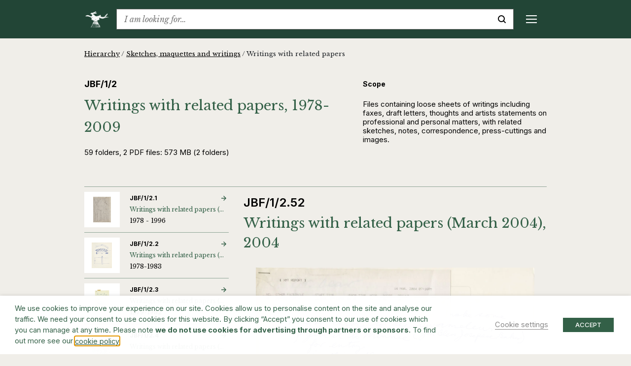

--- FILE ---
content_type: text/html; charset=UTF-8
request_url: https://www.barryflanagan.com/archive/hierarchy/sketches-maquettes-and-writings/writings-with-related-papers/?file=31562
body_size: 34987
content:
<!DOCTYPE html>
<html class="no-js" lang="en-GB">

<head>
    <meta charset="UTF-8">
    <meta name="viewport" content="width=device-width, initial-scale=1.0">
    <link rel="profile" href="https://gmpg.org/xfn/11">

    <meta name='robots' content='index, follow, max-image-preview:large, max-snippet:-1, max-video-preview:-1' />

	<!-- This site is optimized with the Yoast SEO plugin v26.6 - https://yoast.com/wordpress/plugins/seo/ -->
	<title>Writings with related papers Writings with related papers (March 2004)  | Barry Flanagan</title>
	<meta name="description" content="View Barry Flanagan Writings with related papers (March 2004)" />
	<link rel="canonical" href="/archive/hierarchy/sketches-maquettes-and-writings/writings-with-related-papers/?file=31562" />
	<meta property="og:locale" content="en_GB" />
	<meta property="og:type" content="article" />
	<meta property="og:title" content="Writings with related papers | Sketches, maquettes and writings 1978-2009 | Barry Flanagan" />
	<meta property="og:description" content="Explore Barry Flanagan&#039;s Sketches, maquettes and writings including Writings with related papers from 1978-2009, consisting of 59 folders, 2 PDF files: 573 MB (2 folders)" />
	<meta property="og:url" content="https://www.barryflanagan.com/archive/hierarchy/sketches-maquettes-and-writings/writings-with-related-papers/" />
	<meta property="og:site_name" content="Barry Flanagan" />
	<meta property="og:image" content="https://www.barryflanagan.com/app/uploads/2021/03/Untitled-design-16.png" />
	<meta property="og:image:width" content="1500" />
	<meta property="og:image:height" content="1500" />
	<meta property="og:image:type" content="image/png" />
	<meta name="twitter:card" content="summary_large_image" />
	<script type="application/ld+json" class="yoast-schema-graph">{"@context":"https://schema.org","@graph":[{"@type":"WebPage","@id":"https://www.barryflanagan.com/archive/hierarchy/sketches-maquettes-and-writings/writings-with-related-papers/","url":"https://www.barryflanagan.com/archive/hierarchy/sketches-maquettes-and-writings/writings-with-related-papers/","name":"Writings with related papers | Sketches, maquettes and writings 1978-2009 | Barry Flanagan","isPartOf":{"@id":"https://www.barryflanagan.com/#website"},"primaryImageOfPage":{"@id":"https://www.barryflanagan.com/archive/hierarchy/sketches-maquettes-and-writings/writings-with-related-papers/#primaryimage"},"image":{"@id":"https://www.barryflanagan.com/archive/hierarchy/sketches-maquettes-and-writings/writings-with-related-papers/#primaryimage"},"thumbnailUrl":"https://www.barryflanagan.com/app/uploads/2021/03/Untitled-design-16.png","datePublished":"2021-06-17T14:18:57+00:00","description":"Explore Barry Flanagan's Sketches, maquettes and writings including Writings with related papers from 1978-2009, consisting of 59 folders, 2 PDF files: 573 MB (2 folders)","breadcrumb":{"@id":"https://www.barryflanagan.com/archive/hierarchy/sketches-maquettes-and-writings/writings-with-related-papers/#breadcrumb"},"inLanguage":"en-GB","potentialAction":[{"@type":"ReadAction","target":["https://www.barryflanagan.com/archive/hierarchy/sketches-maquettes-and-writings/writings-with-related-papers/"]}]},{"@type":"ImageObject","inLanguage":"en-GB","@id":"https://www.barryflanagan.com/archive/hierarchy/sketches-maquettes-and-writings/writings-with-related-papers/#primaryimage","url":"https://www.barryflanagan.com/app/uploads/2021/03/Untitled-design-16.png","contentUrl":"https://www.barryflanagan.com/app/uploads/2021/03/Untitled-design-16.png","width":1500,"height":1500},{"@type":"BreadcrumbList","@id":"https://www.barryflanagan.com/archive/hierarchy/sketches-maquettes-and-writings/writings-with-related-papers/#breadcrumb","itemListElement":[{"@type":"ListItem","position":1,"name":"Hierarchy","item":"https://www.barryflanagan.com/archive/hierarchy/"},{"@type":"ListItem","position":2,"name":"Sketches, maquettes and writings","item":"https://www.barryflanagan.com/archive/hierarchy/sketches-maquettes-and-writings/"},{"@type":"ListItem","position":3,"name":"Writings with related papers"}]},{"@type":"WebSite","@id":"https://www.barryflanagan.com/#website","url":"https://www.barryflanagan.com/","name":"Barry Flanagan","description":"The Estate Of Barry Flanagan","publisher":{"@id":"https://www.barryflanagan.com/#organization"},"potentialAction":[{"@type":"SearchAction","target":{"@type":"EntryPoint","urlTemplate":"https://www.barryflanagan.com/?s={search_term_string}"},"query-input":{"@type":"PropertyValueSpecification","valueRequired":true,"valueName":"search_term_string"}}],"inLanguage":"en-GB"},{"@type":"Organization","@id":"https://www.barryflanagan.com/#organization","name":"Barry Flanagan","url":"https://www.barryflanagan.com/","logo":{"@type":"ImageObject","inLanguage":"en-GB","@id":"https://www.barryflanagan.com/#/schema/logo/image/","url":"https://www.barryflanagan.com/app/uploads/2021/03/whitelogo2.png","contentUrl":"https://www.barryflanagan.com/app/uploads/2021/03/whitelogo2.png","width":274,"height":232,"caption":"Barry Flanagan"},"image":{"@id":"https://www.barryflanagan.com/#/schema/logo/image/"}}]}</script>
	<!-- / Yoast SEO plugin. -->


<link rel='dns-prefetch' href='//fonts.googleapis.com' />
<link rel="alternate" title="oEmbed (JSON)" type="application/json+oembed" href="https://www.barryflanagan.com/wp-json/oembed/1.0/embed?url=https%3A%2F%2Fwww.barryflanagan.com%2Farchive%2Fhierarchy%2Fsketches-maquettes-and-writings%2Fwritings-with-related-papers%2F" />
<link rel="alternate" title="oEmbed (XML)" type="text/xml+oembed" href="https://www.barryflanagan.com/wp-json/oembed/1.0/embed?url=https%3A%2F%2Fwww.barryflanagan.com%2Farchive%2Fhierarchy%2Fsketches-maquettes-and-writings%2Fwritings-with-related-papers%2F&#038;format=xml" />
<style id='wp-img-auto-sizes-contain-inline-css' type='text/css'>
img:is([sizes=auto i],[sizes^="auto," i]){contain-intrinsic-size:3000px 1500px}
/*# sourceURL=wp-img-auto-sizes-contain-inline-css */
</style>
<style id='wp-emoji-styles-inline-css' type='text/css'>

	img.wp-smiley, img.emoji {
		display: inline !important;
		border: none !important;
		box-shadow: none !important;
		height: 1em !important;
		width: 1em !important;
		margin: 0 0.07em !important;
		vertical-align: -0.1em !important;
		background: none !important;
		padding: 0 !important;
	}
/*# sourceURL=wp-emoji-styles-inline-css */
</style>
<style id='wp-block-library-inline-css' type='text/css'>
:root{--wp-block-synced-color:#7a00df;--wp-block-synced-color--rgb:122,0,223;--wp-bound-block-color:var(--wp-block-synced-color);--wp-editor-canvas-background:#ddd;--wp-admin-theme-color:#007cba;--wp-admin-theme-color--rgb:0,124,186;--wp-admin-theme-color-darker-10:#006ba1;--wp-admin-theme-color-darker-10--rgb:0,107,160.5;--wp-admin-theme-color-darker-20:#005a87;--wp-admin-theme-color-darker-20--rgb:0,90,135;--wp-admin-border-width-focus:2px}@media (min-resolution:192dpi){:root{--wp-admin-border-width-focus:1.5px}}.wp-element-button{cursor:pointer}:root .has-very-light-gray-background-color{background-color:#eee}:root .has-very-dark-gray-background-color{background-color:#313131}:root .has-very-light-gray-color{color:#eee}:root .has-very-dark-gray-color{color:#313131}:root .has-vivid-green-cyan-to-vivid-cyan-blue-gradient-background{background:linear-gradient(135deg,#00d084,#0693e3)}:root .has-purple-crush-gradient-background{background:linear-gradient(135deg,#34e2e4,#4721fb 50%,#ab1dfe)}:root .has-hazy-dawn-gradient-background{background:linear-gradient(135deg,#faaca8,#dad0ec)}:root .has-subdued-olive-gradient-background{background:linear-gradient(135deg,#fafae1,#67a671)}:root .has-atomic-cream-gradient-background{background:linear-gradient(135deg,#fdd79a,#004a59)}:root .has-nightshade-gradient-background{background:linear-gradient(135deg,#330968,#31cdcf)}:root .has-midnight-gradient-background{background:linear-gradient(135deg,#020381,#2874fc)}:root{--wp--preset--font-size--normal:16px;--wp--preset--font-size--huge:42px}.has-regular-font-size{font-size:1em}.has-larger-font-size{font-size:2.625em}.has-normal-font-size{font-size:var(--wp--preset--font-size--normal)}.has-huge-font-size{font-size:var(--wp--preset--font-size--huge)}.has-text-align-center{text-align:center}.has-text-align-left{text-align:left}.has-text-align-right{text-align:right}.has-fit-text{white-space:nowrap!important}#end-resizable-editor-section{display:none}.aligncenter{clear:both}.items-justified-left{justify-content:flex-start}.items-justified-center{justify-content:center}.items-justified-right{justify-content:flex-end}.items-justified-space-between{justify-content:space-between}.screen-reader-text{border:0;clip-path:inset(50%);height:1px;margin:-1px;overflow:hidden;padding:0;position:absolute;width:1px;word-wrap:normal!important}.screen-reader-text:focus{background-color:#ddd;clip-path:none;color:#444;display:block;font-size:1em;height:auto;left:5px;line-height:normal;padding:15px 23px 14px;text-decoration:none;top:5px;width:auto;z-index:100000}html :where(.has-border-color){border-style:solid}html :where([style*=border-top-color]){border-top-style:solid}html :where([style*=border-right-color]){border-right-style:solid}html :where([style*=border-bottom-color]){border-bottom-style:solid}html :where([style*=border-left-color]){border-left-style:solid}html :where([style*=border-width]){border-style:solid}html :where([style*=border-top-width]){border-top-style:solid}html :where([style*=border-right-width]){border-right-style:solid}html :where([style*=border-bottom-width]){border-bottom-style:solid}html :where([style*=border-left-width]){border-left-style:solid}html :where(img[class*=wp-image-]){height:auto;max-width:100%}:where(figure){margin:0 0 1em}html :where(.is-position-sticky){--wp-admin--admin-bar--position-offset:var(--wp-admin--admin-bar--height,0px)}@media screen and (max-width:600px){html :where(.is-position-sticky){--wp-admin--admin-bar--position-offset:0px}}

/*# sourceURL=wp-block-library-inline-css */
</style><style id='global-styles-inline-css' type='text/css'>
:root{--wp--preset--aspect-ratio--square: 1;--wp--preset--aspect-ratio--4-3: 4/3;--wp--preset--aspect-ratio--3-4: 3/4;--wp--preset--aspect-ratio--3-2: 3/2;--wp--preset--aspect-ratio--2-3: 2/3;--wp--preset--aspect-ratio--16-9: 16/9;--wp--preset--aspect-ratio--9-16: 9/16;--wp--preset--color--black: #000000;--wp--preset--color--cyan-bluish-gray: #abb8c3;--wp--preset--color--white: #ffffff;--wp--preset--color--pale-pink: #f78da7;--wp--preset--color--vivid-red: #cf2e2e;--wp--preset--color--luminous-vivid-orange: #ff6900;--wp--preset--color--luminous-vivid-amber: #fcb900;--wp--preset--color--light-green-cyan: #7bdcb5;--wp--preset--color--vivid-green-cyan: #00d084;--wp--preset--color--pale-cyan-blue: #8ed1fc;--wp--preset--color--vivid-cyan-blue: #0693e3;--wp--preset--color--vivid-purple: #9b51e0;--wp--preset--gradient--vivid-cyan-blue-to-vivid-purple: linear-gradient(135deg,rgb(6,147,227) 0%,rgb(155,81,224) 100%);--wp--preset--gradient--light-green-cyan-to-vivid-green-cyan: linear-gradient(135deg,rgb(122,220,180) 0%,rgb(0,208,130) 100%);--wp--preset--gradient--luminous-vivid-amber-to-luminous-vivid-orange: linear-gradient(135deg,rgb(252,185,0) 0%,rgb(255,105,0) 100%);--wp--preset--gradient--luminous-vivid-orange-to-vivid-red: linear-gradient(135deg,rgb(255,105,0) 0%,rgb(207,46,46) 100%);--wp--preset--gradient--very-light-gray-to-cyan-bluish-gray: linear-gradient(135deg,rgb(238,238,238) 0%,rgb(169,184,195) 100%);--wp--preset--gradient--cool-to-warm-spectrum: linear-gradient(135deg,rgb(74,234,220) 0%,rgb(151,120,209) 20%,rgb(207,42,186) 40%,rgb(238,44,130) 60%,rgb(251,105,98) 80%,rgb(254,248,76) 100%);--wp--preset--gradient--blush-light-purple: linear-gradient(135deg,rgb(255,206,236) 0%,rgb(152,150,240) 100%);--wp--preset--gradient--blush-bordeaux: linear-gradient(135deg,rgb(254,205,165) 0%,rgb(254,45,45) 50%,rgb(107,0,62) 100%);--wp--preset--gradient--luminous-dusk: linear-gradient(135deg,rgb(255,203,112) 0%,rgb(199,81,192) 50%,rgb(65,88,208) 100%);--wp--preset--gradient--pale-ocean: linear-gradient(135deg,rgb(255,245,203) 0%,rgb(182,227,212) 50%,rgb(51,167,181) 100%);--wp--preset--gradient--electric-grass: linear-gradient(135deg,rgb(202,248,128) 0%,rgb(113,206,126) 100%);--wp--preset--gradient--midnight: linear-gradient(135deg,rgb(2,3,129) 0%,rgb(40,116,252) 100%);--wp--preset--font-size--small: 13px;--wp--preset--font-size--medium: 20px;--wp--preset--font-size--large: 36px;--wp--preset--font-size--x-large: 42px;--wp--preset--spacing--20: 0.44rem;--wp--preset--spacing--30: 0.67rem;--wp--preset--spacing--40: 1rem;--wp--preset--spacing--50: 1.5rem;--wp--preset--spacing--60: 2.25rem;--wp--preset--spacing--70: 3.38rem;--wp--preset--spacing--80: 5.06rem;--wp--preset--shadow--natural: 6px 6px 9px rgba(0, 0, 0, 0.2);--wp--preset--shadow--deep: 12px 12px 50px rgba(0, 0, 0, 0.4);--wp--preset--shadow--sharp: 6px 6px 0px rgba(0, 0, 0, 0.2);--wp--preset--shadow--outlined: 6px 6px 0px -3px rgb(255, 255, 255), 6px 6px rgb(0, 0, 0);--wp--preset--shadow--crisp: 6px 6px 0px rgb(0, 0, 0);}:where(.is-layout-flex){gap: 0.5em;}:where(.is-layout-grid){gap: 0.5em;}body .is-layout-flex{display: flex;}.is-layout-flex{flex-wrap: wrap;align-items: center;}.is-layout-flex > :is(*, div){margin: 0;}body .is-layout-grid{display: grid;}.is-layout-grid > :is(*, div){margin: 0;}:where(.wp-block-columns.is-layout-flex){gap: 2em;}:where(.wp-block-columns.is-layout-grid){gap: 2em;}:where(.wp-block-post-template.is-layout-flex){gap: 1.25em;}:where(.wp-block-post-template.is-layout-grid){gap: 1.25em;}.has-black-color{color: var(--wp--preset--color--black) !important;}.has-cyan-bluish-gray-color{color: var(--wp--preset--color--cyan-bluish-gray) !important;}.has-white-color{color: var(--wp--preset--color--white) !important;}.has-pale-pink-color{color: var(--wp--preset--color--pale-pink) !important;}.has-vivid-red-color{color: var(--wp--preset--color--vivid-red) !important;}.has-luminous-vivid-orange-color{color: var(--wp--preset--color--luminous-vivid-orange) !important;}.has-luminous-vivid-amber-color{color: var(--wp--preset--color--luminous-vivid-amber) !important;}.has-light-green-cyan-color{color: var(--wp--preset--color--light-green-cyan) !important;}.has-vivid-green-cyan-color{color: var(--wp--preset--color--vivid-green-cyan) !important;}.has-pale-cyan-blue-color{color: var(--wp--preset--color--pale-cyan-blue) !important;}.has-vivid-cyan-blue-color{color: var(--wp--preset--color--vivid-cyan-blue) !important;}.has-vivid-purple-color{color: var(--wp--preset--color--vivid-purple) !important;}.has-black-background-color{background-color: var(--wp--preset--color--black) !important;}.has-cyan-bluish-gray-background-color{background-color: var(--wp--preset--color--cyan-bluish-gray) !important;}.has-white-background-color{background-color: var(--wp--preset--color--white) !important;}.has-pale-pink-background-color{background-color: var(--wp--preset--color--pale-pink) !important;}.has-vivid-red-background-color{background-color: var(--wp--preset--color--vivid-red) !important;}.has-luminous-vivid-orange-background-color{background-color: var(--wp--preset--color--luminous-vivid-orange) !important;}.has-luminous-vivid-amber-background-color{background-color: var(--wp--preset--color--luminous-vivid-amber) !important;}.has-light-green-cyan-background-color{background-color: var(--wp--preset--color--light-green-cyan) !important;}.has-vivid-green-cyan-background-color{background-color: var(--wp--preset--color--vivid-green-cyan) !important;}.has-pale-cyan-blue-background-color{background-color: var(--wp--preset--color--pale-cyan-blue) !important;}.has-vivid-cyan-blue-background-color{background-color: var(--wp--preset--color--vivid-cyan-blue) !important;}.has-vivid-purple-background-color{background-color: var(--wp--preset--color--vivid-purple) !important;}.has-black-border-color{border-color: var(--wp--preset--color--black) !important;}.has-cyan-bluish-gray-border-color{border-color: var(--wp--preset--color--cyan-bluish-gray) !important;}.has-white-border-color{border-color: var(--wp--preset--color--white) !important;}.has-pale-pink-border-color{border-color: var(--wp--preset--color--pale-pink) !important;}.has-vivid-red-border-color{border-color: var(--wp--preset--color--vivid-red) !important;}.has-luminous-vivid-orange-border-color{border-color: var(--wp--preset--color--luminous-vivid-orange) !important;}.has-luminous-vivid-amber-border-color{border-color: var(--wp--preset--color--luminous-vivid-amber) !important;}.has-light-green-cyan-border-color{border-color: var(--wp--preset--color--light-green-cyan) !important;}.has-vivid-green-cyan-border-color{border-color: var(--wp--preset--color--vivid-green-cyan) !important;}.has-pale-cyan-blue-border-color{border-color: var(--wp--preset--color--pale-cyan-blue) !important;}.has-vivid-cyan-blue-border-color{border-color: var(--wp--preset--color--vivid-cyan-blue) !important;}.has-vivid-purple-border-color{border-color: var(--wp--preset--color--vivid-purple) !important;}.has-vivid-cyan-blue-to-vivid-purple-gradient-background{background: var(--wp--preset--gradient--vivid-cyan-blue-to-vivid-purple) !important;}.has-light-green-cyan-to-vivid-green-cyan-gradient-background{background: var(--wp--preset--gradient--light-green-cyan-to-vivid-green-cyan) !important;}.has-luminous-vivid-amber-to-luminous-vivid-orange-gradient-background{background: var(--wp--preset--gradient--luminous-vivid-amber-to-luminous-vivid-orange) !important;}.has-luminous-vivid-orange-to-vivid-red-gradient-background{background: var(--wp--preset--gradient--luminous-vivid-orange-to-vivid-red) !important;}.has-very-light-gray-to-cyan-bluish-gray-gradient-background{background: var(--wp--preset--gradient--very-light-gray-to-cyan-bluish-gray) !important;}.has-cool-to-warm-spectrum-gradient-background{background: var(--wp--preset--gradient--cool-to-warm-spectrum) !important;}.has-blush-light-purple-gradient-background{background: var(--wp--preset--gradient--blush-light-purple) !important;}.has-blush-bordeaux-gradient-background{background: var(--wp--preset--gradient--blush-bordeaux) !important;}.has-luminous-dusk-gradient-background{background: var(--wp--preset--gradient--luminous-dusk) !important;}.has-pale-ocean-gradient-background{background: var(--wp--preset--gradient--pale-ocean) !important;}.has-electric-grass-gradient-background{background: var(--wp--preset--gradient--electric-grass) !important;}.has-midnight-gradient-background{background: var(--wp--preset--gradient--midnight) !important;}.has-small-font-size{font-size: var(--wp--preset--font-size--small) !important;}.has-medium-font-size{font-size: var(--wp--preset--font-size--medium) !important;}.has-large-font-size{font-size: var(--wp--preset--font-size--large) !important;}.has-x-large-font-size{font-size: var(--wp--preset--font-size--x-large) !important;}
/*# sourceURL=global-styles-inline-css */
</style>

<style id='classic-theme-styles-inline-css' type='text/css'>
/*! This file is auto-generated */
.wp-block-button__link{color:#fff;background-color:#32373c;border-radius:9999px;box-shadow:none;text-decoration:none;padding:calc(.667em + 2px) calc(1.333em + 2px);font-size:1.125em}.wp-block-file__button{background:#32373c;color:#fff;text-decoration:none}
/*# sourceURL=/wp-includes/css/classic-themes.min.css */
</style>
<link rel='stylesheet' id='cookie-law-info-css' href='https://www.barryflanagan.com/app/plugins/webtoffee-gdpr-cookie-consent/public/css/cookie-law-info-public.css?ver=2.3.8' type='text/css' media='all' />
<link rel='stylesheet' id='cookie-law-info-gdpr-css' href='https://www.barryflanagan.com/app/plugins/webtoffee-gdpr-cookie-consent/public/css/cookie-law-info-gdpr.css?ver=2.3.8' type='text/css' media='all' />
<style id='cookie-law-info-gdpr-inline-css' type='text/css'>
.cli-modal-content, .cli-tab-content { background-color: #ffffff; }.cli-privacy-content-text, .cli-modal .cli-modal-dialog, .cli-tab-container p, a.cli-privacy-readmore { color: #000000; }.cli-tab-header { background-color: #f2f2f2; }.cli-tab-header, .cli-tab-header a.cli-nav-link,span.cli-necessary-caption,.cli-switch .cli-slider:after { color: #000000; }.cli-switch .cli-slider:before { background-color: #ffffff; }.cli-switch input:checked + .cli-slider:before { background-color: #ffffff; }.cli-switch .cli-slider { background-color: #e3e1e8; }.cli-switch input:checked + .cli-slider { background-color: #28a745; }.cli-modal-close svg { fill: #000000; }.cli-tab-footer .wt-cli-privacy-accept-all-btn { background-color: #00acad; color: #ffffff}.cli-tab-footer .wt-cli-privacy-accept-btn { background-color: #00acad; color: #ffffff}.cli-tab-header a:before{ border-right: 1px solid #000000; border-bottom: 1px solid #000000; }
/*# sourceURL=cookie-law-info-gdpr-inline-css */
</style>
<link rel='stylesheet' id='site.styles-css' href='https://www.barryflanagan.com/app/themes/barry-flanagan/public/build/css/styles.css?id=1413ad8e749b1698b2fd&#038;ver=6.9' type='text/css' media='all' />
<link rel='stylesheet' id='fonts.google-css' href='https://fonts.googleapis.com/css2?family=Inter:wght@100..900&#038;family=Libre+Baskerville:ital,wght@0,400;0,700;1,400&#038;display=swap' type='text/css' media='all' />
<link rel='stylesheet' id='algolia-autocomplete-css' href='https://www.barryflanagan.com/app/plugins/wp-search-with-algolia/css/algolia-autocomplete.css?ver=2.11.1' type='text/css' media='all' />
<script type="text/javascript" src="https://www.barryflanagan.com/wp/wp-includes/js/jquery/jquery.min.js?ver=3.7.1" id="jquery-core-js"></script>
<script type="text/javascript" src="https://www.barryflanagan.com/wp/wp-includes/js/jquery/jquery-migrate.min.js?ver=3.4.1" id="jquery-migrate-js"></script>
<script type="text/javascript" id="cookie-law-info-js-extra">
/* <![CDATA[ */
var Cli_Data = {"nn_cookie_ids":["_hjAbsoluteSessionInProgress","_hjTLDTest","CONSENT","__cf_bm","NEBfpbUPKdj","kiUrbnlHN","_hjSessionUser_1931020","_hjSession_1931020","CookieLawInfoConsent","JSESSIONID","YSC","VISITOR_INFO1_LIVE","yt-remote-device-id","yt-remote-connected-devices","_ga","_gid","_gat_UA-3551208-14","_hjFirstSeen","_hjIncludedInSessionSample","_hjIncludedInPageviewSample"],"non_necessary_cookies":{"necessary":["CookieLawInfoConsent","cookielawinfo-checkbox-advertisement","JSESSIONID"],"functional":["__cf_bm"],"analytics":["_hjAbsoluteSessionInProgress","_hjTLDTest","CONSENT","_ga","_gid","_gat_UA-3551208-14","_hjFirstSeen","_hjIncludedInSessionSample","_hjIncludedInPageviewSample"],"advertisement":["YSC","VISITOR_INFO1_LIVE","yt-remote-device-id","yt-remote-connected-devices"],"others":["NEBfpbUPKdj","kiUrbnlHN","_hjSessionUser_1931020","_hjSession_1931020"]},"cookielist":{"necessary":{"id":466,"status":true,"priority":0,"title":"Necessary","strict":true,"default_state":false,"ccpa_optout":false,"loadonstart":false},"functional":{"id":467,"status":true,"priority":5,"title":"Functional","strict":false,"default_state":false,"ccpa_optout":false,"loadonstart":false},"performance":{"id":468,"status":true,"priority":4,"title":"Performance","strict":false,"default_state":false,"ccpa_optout":false,"loadonstart":false},"analytics":{"id":469,"status":true,"priority":3,"title":"Analytics","strict":false,"default_state":false,"ccpa_optout":false,"loadonstart":false},"advertisement":{"id":470,"status":true,"priority":2,"title":"Advertisement","strict":false,"default_state":false,"ccpa_optout":false,"loadonstart":false},"others":{"id":471,"status":true,"priority":1,"title":"Others","strict":false,"default_state":false,"ccpa_optout":false,"loadonstart":false}},"ajax_url":"https://www.barryflanagan.com/wp/wp-admin/admin-ajax.php","current_lang":"en","security":"f7b22e2663","eu_countries":["GB"],"geoIP":"disabled","use_custom_geolocation_api":"","custom_geolocation_api":"https://geoip.cookieyes.com/geoip/checker/result.php","consentVersion":"1","strictlyEnabled":["necessary","obligatoire"],"cookieDomain":"","privacy_length":"250","ccpaEnabled":"","ccpaRegionBased":"","ccpaBarEnabled":"","ccpaType":"gdpr","triggerDomRefresh":"","secure_cookies":""};
var log_object = {"ajax_url":"https://www.barryflanagan.com/wp/wp-admin/admin-ajax.php"};
//# sourceURL=cookie-law-info-js-extra
/* ]]> */
</script>
<script type="text/javascript" src="https://www.barryflanagan.com/app/plugins/webtoffee-gdpr-cookie-consent/public/js/cookie-law-info-public.js?ver=2.3.8" id="cookie-law-info-js"></script>
<link rel="https://api.w.org/" href="https://www.barryflanagan.com/wp-json/" /><meta name="generator" content="WordPress 6.9" />
<link rel='shortlink' href='https://www.barryflanagan.com/?p=19387' />
<script>document.documentElement.className += " js";</script>
		<style>
			.algolia-search-highlight {
				background-color: #fffbcc;
				border-radius: 2px;
				font-style: normal;
			}
		</style>
		<link rel="icon" href="https://www.barryflanagan.com/app/uploads/2021/03/cropped-favicon-32x32.png" sizes="32x32" />
<link rel="icon" href="https://www.barryflanagan.com/app/uploads/2021/03/cropped-favicon-192x192.png" sizes="192x192" />
<link rel="apple-touch-icon" href="https://www.barryflanagan.com/app/uploads/2021/03/cropped-favicon-180x180.png" />
<meta name="msapplication-TileImage" content="https://www.barryflanagan.com/app/uploads/2021/03/cropped-favicon-270x270.png" />
    <!-- Google Tag Manager -->
    <script type="text/plain" data-cli-class="cli-blocker-script" data-cli-label="Google Tag Manager"  data-cli-script-type="analytics" data-cli-block="true" data-cli-block-if-ccpa-optout="false" data-cli-element-position="head">
        (function(w, d, s, l, i) {
            w[l] = w[l] || [];
            w[l].push({
                'gtm.start': new Date().getTime(),
                event: 'gtm.js'
            });
            var f = d.getElementsByTagName(s)[0],
                j = d.createElement(s),
                dl = l != 'dataLayer' ? '&l=' + l : '';
            j.async = true;
            j.src =
                'https://www.googletagmanager.com/gtm.js?id=' + i + dl;
            f.parentNode.insertBefore(j, f);
        })(window, document, 'script', 'dataLayer', 'GTM-WCL37RR');
    </script>
    <!-- End Google Tag Manager -->
<link rel='stylesheet' id='cookie-law-info-table-css' href='https://www.barryflanagan.com/app/plugins/webtoffee-gdpr-cookie-consent/public/css/cookie-law-info-table.css?ver=2.3.8' type='text/css' media='all' />
</head>

<body class="wp-singular archive_levels-template-default single single-archive_levels postid-19387 wp-custom-logo wp-theme-barry-flanagan js-no-banner alternative-background ">
    <!-- Google Tag Manager (noscript) -->
    <noscript><iframe data-cli-class="cli-blocker-script" data-cli-label="Google Tag Manager"  data-cli-script-type="analytics" data-cli-block="true" data-cli-block-if-ccpa-optout="false" data-cli-element-position="body" data-cli-placeholder="Accept <a class='cli_manage_current_consent'>Analytics</a> cookies to view the content." data-cli-src="https://www.googletagmanager.com/ns.html?id=GTM-WCL37RR" height="0" width="0" style="display:none;visibility:hidden"></iframe></noscript>
    <!-- End Google Tag Manager (noscript) -->
        <header>
        <div class="top-bar js-top-bar">
            <div class="container">
                <div class="d-flex align-items-center">
                                                                <a href="https://www.barryflanagan.com/" class="custom-logo-link" rel="home" title="The Estate Of Barry Flanagan"><img width="274" height="232" src="https://www.barryflanagan.com/app/uploads/2021/03/whitelogo2.png" class="custom-logo" alt="Barry Flanagan" decoding="async" fetchpriority="high" / title="Barry Flanagan"></a>                                        <div class="text-serif flex-shrink-0 mr-20px mr-xxl-25px ml-auto ml-xl-0 order-2 order-xl-1">
                        <a href="#" class="d-flex d-xl-none align-items-center js-toggle-mobile-menu text-decoration-none" title="Menu">
                            <div class="mobile-menu-burger d-flex d-xl-none">
                                <span class="line top"></span>
                                <span class="line middle middle-top"></span>
                                <span class="line middle middle-bottom"></span>
                                <span class="line bottom"></span>
                            </div>
                        </a>
                        <div class="mobile-menu js-sticky-top js-mobile-menu d-flex flex-column flex-xl-row" data-top-padding="0">
                            <div class="menu-header-container"><ul id="menu-header" class="menu"><li id="menu-item-262" class="menu-item menu-item-type-post_type menu-item-object-page menu-item-has-children menu-item-262"><a href="https://www.barryflanagan.com/artworks-landing/">Artworks</a>
<div class='sub-menu-wrap js-sub-menu js-sticky-top' data-top-padding='0'><ul class='sub-menu'>
	<li id="menu-item-27122" class="menu-item menu-item-type-post_type_archive menu-item-object-artworks menu-item-27122"><a href="https://www.barryflanagan.com/artworks/">Artworks</a></li>
	<li id="menu-item-34876" class="menu-item menu-item-type-post_type_archive menu-item-object-collections menu-item-34876"><a href="https://www.barryflanagan.com/public-collections/">Collections</a></li>
</ul></div>
</li>
<li id="menu-item-22694" class="menu-item menu-item-type-post_type menu-item-object-page menu-item-has-children menu-item-22694"><a href="https://www.barryflanagan.com/biography/">Biography</a>
<div class='sub-menu-wrap js-sub-menu js-sticky-top' data-top-padding='0'><ul class='sub-menu'>
	<li id="menu-item-22697" class="menu-item menu-item-type-custom menu-item-object-custom menu-item-22697"><a href="https://www.barryflanagan.com/biographies/profile/">Profile</a></li>
	<li id="menu-item-22695" class="menu-item menu-item-type-post_type menu-item-object-page menu-item-22695"><a href="https://www.barryflanagan.com/chronology/">Chronology</a></li>
	<li id="menu-item-22825" class="menu-item menu-item-type-post_type menu-item-object-page menu-item-22825"><a href="https://www.barryflanagan.com/photo-diary/">Photo Diary</a></li>
</ul></div>
</li>
<li id="menu-item-953" class="menu-item menu-item-type-post_type_archive menu-item-object-exhibitions menu-item-has-children menu-item-953"><a href="https://www.barryflanagan.com/exhibitions/">Exhibitions &#038; Events</a>
<div class='sub-menu-wrap js-sub-menu js-sticky-top' data-top-padding='0'><ul class='sub-menu'>
	<li id="menu-item-954" class="menu-item menu-item-type-post_type_archive menu-item-object-exhibitions menu-item-954"><a href="https://www.barryflanagan.com/exhibitions/">Exhibitions</a></li>
	<li id="menu-item-25256" class="menu-item menu-item-type-post_type_archive menu-item-object-events menu-item-25256"><a href="https://www.barryflanagan.com/events/">Events</a></li>
</ul></div>
</li>
<li id="menu-item-1417" class="menu-item menu-item-type-post_type menu-item-object-page menu-item-has-children menu-item-1417"><a href="https://www.barryflanagan.com/publications-media/">Publications &#038; Media</a>
<div class='sub-menu-wrap js-sub-menu js-sticky-top' data-top-padding='0'><ul class='sub-menu'>
	<li id="menu-item-1419" class="menu-item menu-item-type-post_type_archive menu-item-object-publications menu-item-1419"><a href="https://www.barryflanagan.com/publications/">Publications</a></li>
	<li id="menu-item-27124" class="menu-item menu-item-type-post_type_archive menu-item-object-media menu-item-27124"><a href="https://www.barryflanagan.com/media/">Media</a></li>
	<li id="menu-item-27125" class="menu-item menu-item-type-post_type_archive menu-item-object-press menu-item-27125"><a href="https://www.barryflanagan.com/press/">Press</a></li>
</ul></div>
</li>
<li id="menu-item-256" class="menu-item menu-item-type-post_type menu-item-object-page menu-item-has-children menu-item-256"><a href="https://www.barryflanagan.com/research/">Research</a>
<div class='sub-menu-wrap js-sub-menu js-sticky-top' data-top-padding='0'><ul class='sub-menu'>
	<li id="menu-item-19349" class="menu-item menu-item-type-post_type menu-item-object-page menu-item-has-children menu-item-19349"><a href="https://www.barryflanagan.com/the-archive/">The Archive</a>
	<div class='sub-menu-wrap js-sub-menu js-sticky-top' data-top-padding='0'><ul class='sub-menu'>
		<li id="menu-item-39430" class="menu-item menu-item-type-post_type_archive menu-item-object-archive_files menu-item-39430"><a href="https://www.barryflanagan.com/the-archive/archive-index/">Archive File Archives</a></li>
		<li id="menu-item-39431" class="menu-item menu-item-type-post_type_archive menu-item-object-archive_levels menu-item-39431 current-menu-item"><a href="https://www.barryflanagan.com/archive/hierarchy/">Archive Level Archives</a></li>
	</ul></div>
</li>
	<li id="menu-item-27123" class="menu-item menu-item-type-post_type_archive menu-item-object-libraries menu-item-27123"><a href="https://www.barryflanagan.com/the-archive/library/">Library</a></li>
	<li id="menu-item-22395" class="menu-item menu-item-type-post_type menu-item-object-page menu-item-22395"><a href="https://www.barryflanagan.com/note-to-researchers/">Note to Researchers</a></li>
	<li id="menu-item-22387" class="menu-item menu-item-type-post_type menu-item-object-page menu-item-22387"><a href="https://www.barryflanagan.com/the-archive/visit-the-archive-library/">Visit the Archive &#038; Library</a></li>
</ul></div>
</li>
<li id="menu-item-15475" class="menu-item menu-item-type-post_type menu-item-object-page menu-item-has-children menu-item-15475"><a href="https://www.barryflanagan.com/estate/">Estate</a>
<div class='sub-menu-wrap js-sub-menu js-sticky-top' data-top-padding='0'><ul class='sub-menu'>
	<li id="menu-item-22807" class="menu-item menu-item-type-post_type menu-item-object-page menu-item-22807"><a href="https://www.barryflanagan.com/estate/">About The Estate</a></li>
	<li id="menu-item-22884" class="menu-item menu-item-type-post_type_archive menu-item-object-bookshop menu-item-22884"><a href="https://www.barryflanagan.com/estate-landing/bookshop/">Bookshop</a></li>
	<li id="menu-item-25298" class="menu-item menu-item-type-post_type menu-item-object-page menu-item-25298"><a href="https://www.barryflanagan.com/note-to-collectors/">Note To Collectors</a></li>
</ul></div>
</li>
<li id="menu-item-21453" class="menu-item menu-item-type-post_type menu-item-object-page current_page_parent menu-item-21453"><a href="https://www.barryflanagan.com/news/">News</a></li>
<li id="menu-item-21454" class="menu-item menu-item-type-post_type menu-item-object-page menu-item-21454"><a href="https://www.barryflanagan.com/contact/">Contact</a></li>
</ul></div>                            <div class="d-none d-xl-block active-indicator position-absolute" data-active-indicator></div>
                            <div class="d-block d-xl-none px-20px py-30px p-md-40px mt-auto">
                                                                    <div class="font-size-14 text-primary d-flex align-items-center">
                                                                                                                                                                            <a href="https://www.facebook.com/barryflanaganestate" class="d-block social-link-facebook social-link mr-15px" title="Follow us on Facebook">
                                                <img src="https://www.barryflanagan.com/app/themes/barry-flanagan/public/images/social/facebook.svg" alt="Follow us on Facebook" class="svg svg:fill-quinary svg:hover:fill-octonary" />
                                            </a>
                                                                                                                                                                            <a href="https://twitter.com/jbfinfo" class="d-block social-link-twitter social-link mr-15px" title="Follow us on Twitter">
                                                <img src="https://www.barryflanagan.com/app/themes/barry-flanagan/public/images/social/twitter.svg" alt="Follow us on Twitter" class="svg svg:fill-quinary svg:hover:fill-octonary" />
                                            </a>
                                                                                                                                                                            <a href="https://www.instagram.com/barryflanaganestate/" class="d-block social-link-instagram social-link mr-15px" title="Follow us on Instagram">
                                                <img src="https://www.barryflanagan.com/app/themes/barry-flanagan/public/images/social/instagram.svg" alt="Follow us on Instagram" class="svg svg:fill-quinary svg:hover:fill-octonary" />
                                            </a>
                                                                            </div>
                                                                                                    <div class="mt-30px text-quinary inherit-link-styling">
                                        <p>Please check our <a title="FAQs" href="/faqs/">FAQs</a> section if you unsure how to use the website or looking for something specific</p>
                                    </div>
                                                            </div>
                        </div>
                    </div>
                    <div class="flex-grow-1 flex-xl-grow-0 flex-xl-grow-1 order-xl-2 mr-20px mr-md-25px mr-xl-0">
    <div class="searchform-container d-xl-block left-0 right-0 top-100">
        <form role="search"  method="get" class="search-form flex-grow-1" action="https://www.barryflanagan.com/">
            <div class="search-container bg-white d-flex align-items-center w-100 position-relative">
                <label for="search-form-69943b62-a4af-4902-84b4-4b520ef3001c" class="flex-grow-1">
                    <input type="search" id="search-form-69943b62-a4af-4902-84b4-4b520ef3001c" class="search-field text-serif font-size-16 font-weight-100 w-100" placeholder="I am looking for&hellip;" value="" name="s" />
                </label>
                <button type="submit" class="search-submit">
                    <img src="https://www.barryflanagan.com/app/themes/barry-flanagan/public/images/search.svg" alt="Search" title="Search" />
                </button>
            </div>
        </form>
    </div>
</div>
                </div>
            </div>
        </div>
        <div class="menu-header-container sub-menu-parent" data-sub-menu></div>
                </header>
<div class="container pt-100px">
            <div class="archive-breadcrumbs">
            <span><span><a href="https://www.barryflanagan.com/archive/hierarchy/">Hierarchy</a></span> / <span><a href="https://www.barryflanagan.com/archive/hierarchy/sketches-maquettes-and-writings/">Sketches, maquettes and writings</a></span> / <span class="breadcrumb_last" aria-current="page">Writings with related papers</span></span>        </div>
    
            <div class="row mt-40px mb-60px">
            <div class="col-12 col-xxxl-10">
                                                        <div class="row">
                        <div class="col-12 col-lg-7 col-xl-6">
                                                            <div class="text-secondary text-uppercase font-weight-bold mb-10px d-none d-lg-block font-size-18 line-height-24 font-size-xxl-21">JBF/1/2</div>
                                                        <h1 class="text-primary text-serif mb-30px mb-md-20px font-size-28 font-size-xxl-34 line-height-40 line-height-md-44">
                                Writings with related papers, 1978-2009                            </h1>
                                                            <div class="text-secondary font-size-15 line-height-18 mb-20px mb-md-30px mb-lg-0">59 folders, 2 PDF files: 573 MB (2 folders)</div>
                                                    </div>
                        <div class="col-12 col-lg-5 ml-auto">
                                                            <div class="text-secondary font-weight-bold mb-20px font-size-14 line-height-24">Scope</div>
                                <div class="text-secondary font-size-15 line-height-18"><p>Files containing loose sheets of writings including faxes, draft letters, thoughts and artists statements on professional and personal matters, with related sketches, notes, correspondence, press-cuttings and images.</p>
</div>
                                                    </div>
                    </div>
                            </div>
        </div>
    </div>
<div class="pb-100px">
            <div class="container">
    <div class="border-top-1 border-primary:50">
        <div class="row">
            <div class="col-12 col-lg-4 col-xl-3 pb-25px pb-lg-0">
                <div class="js-accordion accordion h-100">
                    <div class="accordion-section h-100">
                        <div class="accordion-items h-100">
                            <div class="accordion-item js-accordion-item h-100">
                                                                <div class="d-lg-none accordion-item-header js-accordion-item-header border-bottom border-primary control-inside text-primary py-10px text-serif font-size-14 font-size-sm-16 line-height-18 font-size-xxl-21 line-height-xxl-34">
                                    All 65 Archive entries for Writings with related papers                                </div>
                                <div class="d-lg-block accordion-item-content js-accordion-item-content h-100">
                                    <div class="position-sticky js-sticky-top d-flex flex-column" data-top-padding="15" data-viewport-height data-viewport-above="1024" data-js-sticky-above="1024">
                                        <div class="scrolling-sidebar flex-grow-1" data-scroll-parent>
                                                                                                                                            <div class="hover-parent border-bottom-1 border-primary:50 hover:bg-tertiary:50 transition-bg ">
                                                    <a
                                                        href="https://www.barryflanagan.com/archive/hierarchy/sketches-maquettes-and-writings/writings-with-related-papers/?file=32412"
                                                        title="Writings with related papers (August 1978 &#8211; July 1991)"
                                                        class="d-block py-10px pr-5px text-decoration-none"
                                                                                                            >
                                                        <div class="row no-gutters align-items-center">
                                                            <div class="col-3">
                                                                <div class="bg-white p-10px">
                                                                    <div class="img-contain ratio-1:1">
                                                                                                                                                    <img width="1059" height="1500" src="https://www.barryflanagan.com/app/uploads/2021/03/Sketches on grided paper 1-3, image 2_tif-1059x1500.jpg" class="attachment-natural size-natural wp-post-image" alt="Writings with related papers (August 1978 &#8211; July 1991)" title="Writings with related papers (August 1978 &#8211; July 1991)" decoding="async" loading="lazy" srcset="https://www.barryflanagan.com/app/uploads/2021/03/Sketches%20on%20grided%20paper%201-3,%20image%202_tif-1059x1500.jpg 1059w, https://www.barryflanagan.com/app/uploads/2021/03/Sketches%20on%20grided%20paper%201-3,%20image%202_tif-212x300.jpg 212w, https://www.barryflanagan.com/app/uploads/2021/03/Sketches%20on%20grided%20paper%201-3,%20image%202_tif-723x1024.jpg 723w, https://www.barryflanagan.com/app/uploads/2021/03/Sketches%20on%20grided%20paper%201-3,%20image%202_tif-768x1088.jpg 768w, https://www.barryflanagan.com/app/uploads/2021/03/Sketches%20on%20grided%20paper%201-3,%20image%202_tif-1084x1536.jpg 1084w, https://www.barryflanagan.com/app/uploads/2021/03/Sketches%20on%20grided%20paper%201-3,%20image%202_tif-1446x2048.jpg 1446w, https://www.barryflanagan.com/app/uploads/2021/03/Sketches%20on%20grided%20paper%201-3,%20image%202_tif-1200x1700.jpg 1200w, https://www.barryflanagan.com/app/uploads/2021/03/Sketches%20on%20grided%20paper%201-3,%20image%202_tif-scaled.jpg 1807w" sizes="auto, (max-width: 1059px) 100vw, 1059px" />                                                                                                                                            </div>
                                                                </div>
                                                            </div>
                                                            <div class="col-9 pl-20px">
                                                                <div class="d-flex align-items-center">
                                                                    <div class="text-secondary font-weight-bold font-size-12 line-height-22">JBF/1/2.1</div>
                                                                    <div class="ml-auto">
                                                                        <img src="https://www.barryflanagan.com/app/themes/barry-flanagan/public/images/list-arrow-right.svg" width="10px" height="10px" class="d-block" alt="View JBF/1/2.1" title="JBF/1/2.1" />
                                                                    </div>
                                                                </div>
                                                                <div class="text-serif text-truncate font-size-12 line-height-22 text-primary mt-1px">
                                                                    Writings with related papers (August 1978 &#8211; July 1991)                                                                </div>
                                                                                                                                    <div class="text-serif text-truncate font-size-13 line-height-22 text-secondary mt-1px">
                                                                        1978 - 1996                                                                    </div>
                                                                                                                            </div>
                                                        </div>
                                                    </a>
                                                </div>
                                                                                                                                            <div class="hover-parent border-bottom-1 border-primary:50 hover:bg-tertiary:50 transition-bg ">
                                                    <a
                                                        href="https://www.barryflanagan.com/archive/hierarchy/sketches-maquettes-and-writings/writings-with-related-papers/?file=32304"
                                                        title="Writings with related papers (April 1978 &#8211; March 1983)"
                                                        class="d-block py-10px pr-5px text-decoration-none"
                                                                                                            >
                                                        <div class="row no-gutters align-items-center">
                                                            <div class="col-3">
                                                                <div class="bg-white p-10px">
                                                                    <div class="img-contain ratio-1:1">
                                                                                                                                                    <img width="1186" height="1500" src="https://www.barryflanagan.com/app/uploads/2021/03/JBF 1 2.2 11 Cropped-1186x1500.png" class="attachment-natural size-natural wp-post-image" alt="Writings with related papers (April 1978 &#8211; March 1983)" title="Writings with related papers (April 1978 &#8211; March 1983)" decoding="async" loading="lazy" srcset="https://www.barryflanagan.com/app/uploads/2021/03/JBF%201%202.2%2011%20Cropped-1186x1500.png 1186w, https://www.barryflanagan.com/app/uploads/2021/03/JBF%201%202.2%2011%20Cropped-237x300.png 237w, https://www.barryflanagan.com/app/uploads/2021/03/JBF%201%202.2%2011%20Cropped-809x1024.png 809w, https://www.barryflanagan.com/app/uploads/2021/03/JBF%201%202.2%2011%20Cropped-768x972.png 768w, https://www.barryflanagan.com/app/uploads/2021/03/JBF%201%202.2%2011%20Cropped-1214x1536.png 1214w, https://www.barryflanagan.com/app/uploads/2021/03/JBF%201%202.2%2011%20Cropped-1619x2048.png 1619w, https://www.barryflanagan.com/app/uploads/2021/03/JBF%201%202.2%2011%20Cropped-1200x1518.png 1200w" sizes="auto, (max-width: 1186px) 100vw, 1186px" />                                                                                                                                            </div>
                                                                </div>
                                                            </div>
                                                            <div class="col-9 pl-20px">
                                                                <div class="d-flex align-items-center">
                                                                    <div class="text-secondary font-weight-bold font-size-12 line-height-22">JBF/1/2.2</div>
                                                                    <div class="ml-auto">
                                                                        <img src="https://www.barryflanagan.com/app/themes/barry-flanagan/public/images/list-arrow-right.svg" width="10px" height="10px" class="d-block" alt="View JBF/1/2.2" title="JBF/1/2.2" />
                                                                    </div>
                                                                </div>
                                                                <div class="text-serif text-truncate font-size-12 line-height-22 text-primary mt-1px">
                                                                    Writings with related papers (April 1978 &#8211; March 1983)                                                                </div>
                                                                                                                                    <div class="text-serif text-truncate font-size-13 line-height-22 text-secondary mt-1px">
                                                                        1978-1983                                                                    </div>
                                                                                                                            </div>
                                                        </div>
                                                    </a>
                                                </div>
                                                                                                                                            <div class="hover-parent border-bottom-1 border-primary:50 hover:bg-tertiary:50 transition-bg ">
                                                    <a
                                                        href="https://www.barryflanagan.com/archive/hierarchy/sketches-maquettes-and-writings/writings-with-related-papers/?file=31525"
                                                        title="Writings with related papers (May 1979 &#8211; May 1982)"
                                                        class="d-block py-10px pr-5px text-decoration-none"
                                                                                                            >
                                                        <div class="row no-gutters align-items-center">
                                                            <div class="col-3">
                                                                <div class="bg-white p-10px">
                                                                    <div class="img-contain ratio-1:1">
                                                                                                                                                    <img width="1086" height="1500" src="https://www.barryflanagan.com/app/uploads/2021/03/&#039;it-is-I-the-artist&#039;-Handwritten-note-page-1-Tinted-1086x1500.png" class="attachment-natural size-natural wp-post-image" alt="Writings with related papers (May 1979 &#8211; May 1982)" title="Writings with related papers (May 1979 &#8211; May 1982)" decoding="async" loading="lazy" srcset="https://www.barryflanagan.com/app/uploads/2021/03/&#039;it-is-I-the-artist&#039;-Handwritten-note-page-1-Tinted-1086x1500.png 1086w, https://www.barryflanagan.com/app/uploads/2021/03/&#039;it-is-I-the-artist&#039;-Handwritten-note-page-1-Tinted-217x300.png 217w, https://www.barryflanagan.com/app/uploads/2021/03/&#039;it-is-I-the-artist&#039;-Handwritten-note-page-1-Tinted-741x1024.png 741w, https://www.barryflanagan.com/app/uploads/2021/03/&#039;it-is-I-the-artist&#039;-Handwritten-note-page-1-Tinted-768x1061.png 768w, https://www.barryflanagan.com/app/uploads/2021/03/&#039;it-is-I-the-artist&#039;-Handwritten-note-page-1-Tinted-1112x1536.png 1112w, https://www.barryflanagan.com/app/uploads/2021/03/&#039;it-is-I-the-artist&#039;-Handwritten-note-page-1-Tinted-1200x1658.png 1200w, https://www.barryflanagan.com/app/uploads/2021/03/&#039;it-is-I-the-artist&#039;-Handwritten-note-page-1-Tinted.png 1269w" sizes="auto, (max-width: 1086px) 100vw, 1086px" />                                                                                                                                            </div>
                                                                </div>
                                                            </div>
                                                            <div class="col-9 pl-20px">
                                                                <div class="d-flex align-items-center">
                                                                    <div class="text-secondary font-weight-bold font-size-12 line-height-22">JBF/1/2.3</div>
                                                                    <div class="ml-auto">
                                                                        <img src="https://www.barryflanagan.com/app/themes/barry-flanagan/public/images/list-arrow-right.svg" width="10px" height="10px" class="d-block" alt="View JBF/1/2.3" title="JBF/1/2.3" />
                                                                    </div>
                                                                </div>
                                                                <div class="text-serif text-truncate font-size-12 line-height-22 text-primary mt-1px">
                                                                    Writings with related papers (May 1979 &#8211; May 1982)                                                                </div>
                                                                                                                                    <div class="text-serif text-truncate font-size-13 line-height-22 text-secondary mt-1px">
                                                                        1979-1982                                                                    </div>
                                                                                                                            </div>
                                                        </div>
                                                    </a>
                                                </div>
                                                                                                                                            <div class="hover-parent border-bottom-1 border-primary:50 hover:bg-tertiary:50 transition-bg ">
                                                    <a
                                                        href="https://www.barryflanagan.com/archive/hierarchy/sketches-maquettes-and-writings/writings-with-related-papers/?file=31520"
                                                        title="Writings with related papers (April 1981 &#8211; May 1982)"
                                                        class="d-block py-10px pr-5px text-decoration-none"
                                                                                                            >
                                                        <div class="row no-gutters align-items-center">
                                                            <div class="col-3">
                                                                <div class="bg-white p-10px">
                                                                    <div class="img-contain ratio-1:1">
                                                                                                                                                    <img width="1500" height="1157" src="https://www.barryflanagan.com/app/uploads/2021/03/Henry-Moore-letter-page-1-Tinted-1500x1157.png" class="attachment-natural size-natural wp-post-image" alt="Writings with related papers (April 1981 &#8211; May 1982)" title="Writings with related papers (April 1981 &#8211; May 1982)" decoding="async" loading="lazy" srcset="https://www.barryflanagan.com/app/uploads/2021/03/Henry-Moore-letter-page-1-Tinted-1500x1157.png 1500w, https://www.barryflanagan.com/app/uploads/2021/03/Henry-Moore-letter-page-1-Tinted-300x231.png 300w, https://www.barryflanagan.com/app/uploads/2021/03/Henry-Moore-letter-page-1-Tinted-1024x790.png 1024w, https://www.barryflanagan.com/app/uploads/2021/03/Henry-Moore-letter-page-1-Tinted-768x592.png 768w, https://www.barryflanagan.com/app/uploads/2021/03/Henry-Moore-letter-page-1-Tinted-1536x1184.png 1536w, https://www.barryflanagan.com/app/uploads/2021/03/Henry-Moore-letter-page-1-Tinted-2048x1579.png 2048w, https://www.barryflanagan.com/app/uploads/2021/03/Henry-Moore-letter-page-1-Tinted-1200x925.png 1200w" sizes="auto, (max-width: 1500px) 100vw, 1500px" />                                                                                                                                            </div>
                                                                </div>
                                                            </div>
                                                            <div class="col-9 pl-20px">
                                                                <div class="d-flex align-items-center">
                                                                    <div class="text-secondary font-weight-bold font-size-12 line-height-22">JBF/1/2.4</div>
                                                                    <div class="ml-auto">
                                                                        <img src="https://www.barryflanagan.com/app/themes/barry-flanagan/public/images/list-arrow-right.svg" width="10px" height="10px" class="d-block" alt="View JBF/1/2.4" title="JBF/1/2.4" />
                                                                    </div>
                                                                </div>
                                                                <div class="text-serif text-truncate font-size-12 line-height-22 text-primary mt-1px">
                                                                    Writings with related papers (April 1981 &#8211; May 1982)                                                                </div>
                                                                                                                                    <div class="text-serif text-truncate font-size-13 line-height-22 text-secondary mt-1px">
                                                                        1981-1982                                                                    </div>
                                                                                                                            </div>
                                                        </div>
                                                    </a>
                                                </div>
                                                                                                                                            <div class="hover-parent border-bottom-1 border-primary:50 hover:bg-tertiary:50 transition-bg ">
                                                    <a
                                                        href="https://www.barryflanagan.com/archive/hierarchy/sketches-maquettes-and-writings/writings-with-related-papers/?file=31534"
                                                        title="Writings with related papers (July 1981 &#8211; July 1991)"
                                                        class="d-block py-10px pr-5px text-decoration-none"
                                                                                                            >
                                                        <div class="row no-gutters align-items-center">
                                                            <div class="col-3">
                                                                <div class="bg-white p-10px">
                                                                    <div class="img-contain ratio-1:1">
                                                                                                                                                    <img width="1061" height="1500" src="https://www.barryflanagan.com/app/uploads/2021/03/4091_tif-1061x1500.jpg" class="attachment-natural size-natural wp-post-image" alt="Writings with related papers (July 1981 &#8211; July 1991)" title="Writings with related papers (July 1981 &#8211; July 1991)" decoding="async" loading="lazy" srcset="https://www.barryflanagan.com/app/uploads/2021/03/4091_tif-1061x1500.jpg 1061w, https://www.barryflanagan.com/app/uploads/2021/03/4091_tif-212x300.jpg 212w, https://www.barryflanagan.com/app/uploads/2021/03/4091_tif-724x1024.jpg 724w, https://www.barryflanagan.com/app/uploads/2021/03/4091_tif-768x1086.jpg 768w, https://www.barryflanagan.com/app/uploads/2021/03/4091_tif-1086x1536.jpg 1086w, https://www.barryflanagan.com/app/uploads/2021/03/4091_tif-1449x2048.jpg 1449w, https://www.barryflanagan.com/app/uploads/2021/03/4091_tif-1200x1697.jpg 1200w, https://www.barryflanagan.com/app/uploads/2021/03/4091_tif-scaled.jpg 1811w" sizes="auto, (max-width: 1061px) 100vw, 1061px" />                                                                                                                                            </div>
                                                                </div>
                                                            </div>
                                                            <div class="col-9 pl-20px">
                                                                <div class="d-flex align-items-center">
                                                                    <div class="text-secondary font-weight-bold font-size-12 line-height-22">JBF/1/2.5</div>
                                                                    <div class="ml-auto">
                                                                        <img src="https://www.barryflanagan.com/app/themes/barry-flanagan/public/images/list-arrow-right.svg" width="10px" height="10px" class="d-block" alt="View JBF/1/2.5" title="JBF/1/2.5" />
                                                                    </div>
                                                                </div>
                                                                <div class="text-serif text-truncate font-size-12 line-height-22 text-primary mt-1px">
                                                                    Writings with related papers (July 1981 &#8211; July 1991)                                                                </div>
                                                                                                                                    <div class="text-serif text-truncate font-size-13 line-height-22 text-secondary mt-1px">
                                                                        1981-1991                                                                    </div>
                                                                                                                            </div>
                                                        </div>
                                                    </a>
                                                </div>
                                                                                                                                            <div class="hover-parent border-bottom-1 border-primary:50 hover:bg-tertiary:50 transition-bg ">
                                                    <a
                                                        href="https://www.barryflanagan.com/archive/hierarchy/sketches-maquettes-and-writings/writings-with-related-papers/?file=31526"
                                                        title="Writings with related papers (July 1981 &#8211; August 1991)"
                                                        class="d-block py-10px pr-5px text-decoration-none"
                                                                                                            >
                                                        <div class="row no-gutters align-items-center">
                                                            <div class="col-3">
                                                                <div class="bg-white p-10px">
                                                                    <div class="img-contain ratio-1:1">
                                                                                                                                                    <img width="1500" height="1078" src="https://www.barryflanagan.com/app/uploads/2021/03/&#039;The adoption of a student in sculpture___&#039; Cropped_tif-1500x1078.jpg" class="attachment-natural size-natural wp-post-image" alt="Writings with related papers (July 1981 &#8211; August 1991)" title="Writings with related papers (July 1981 &#8211; August 1991)" decoding="async" loading="lazy" srcset="https://www.barryflanagan.com/app/uploads/2021/03/&#039;The%20adoption%20of%20a%20student%20in%20sculpture___&#039;%20Cropped_tif-1500x1078.jpg 1500w, https://www.barryflanagan.com/app/uploads/2021/03/&#039;The%20adoption%20of%20a%20student%20in%20sculpture___&#039;%20Cropped_tif-300x216.jpg 300w, https://www.barryflanagan.com/app/uploads/2021/03/&#039;The%20adoption%20of%20a%20student%20in%20sculpture___&#039;%20Cropped_tif-1024x736.jpg 1024w, https://www.barryflanagan.com/app/uploads/2021/03/&#039;The%20adoption%20of%20a%20student%20in%20sculpture___&#039;%20Cropped_tif-768x552.jpg 768w, https://www.barryflanagan.com/app/uploads/2021/03/&#039;The%20adoption%20of%20a%20student%20in%20sculpture___&#039;%20Cropped_tif-1536x1103.jpg 1536w, https://www.barryflanagan.com/app/uploads/2021/03/&#039;The%20adoption%20of%20a%20student%20in%20sculpture___&#039;%20Cropped_tif-2048x1471.jpg 2048w, https://www.barryflanagan.com/app/uploads/2021/03/&#039;The%20adoption%20of%20a%20student%20in%20sculpture___&#039;%20Cropped_tif-1200x862.jpg 1200w" sizes="auto, (max-width: 1500px) 100vw, 1500px" />                                                                                                                                            </div>
                                                                </div>
                                                            </div>
                                                            <div class="col-9 pl-20px">
                                                                <div class="d-flex align-items-center">
                                                                    <div class="text-secondary font-weight-bold font-size-12 line-height-22">JBF/1/2.6</div>
                                                                    <div class="ml-auto">
                                                                        <img src="https://www.barryflanagan.com/app/themes/barry-flanagan/public/images/list-arrow-right.svg" width="10px" height="10px" class="d-block" alt="View JBF/1/2.6" title="JBF/1/2.6" />
                                                                    </div>
                                                                </div>
                                                                <div class="text-serif text-truncate font-size-12 line-height-22 text-primary mt-1px">
                                                                    Writings with related papers (July 1981 &#8211; August 1991)                                                                </div>
                                                                                                                                    <div class="text-serif text-truncate font-size-13 line-height-22 text-secondary mt-1px">
                                                                        1981-1991                                                                    </div>
                                                                                                                            </div>
                                                        </div>
                                                    </a>
                                                </div>
                                                                                                                                            <div class="hover-parent border-bottom-1 border-primary:50 hover:bg-tertiary:50 transition-bg ">
                                                    <a
                                                        href="https://www.barryflanagan.com/archive/hierarchy/sketches-maquettes-and-writings/writings-with-related-papers/?file=31536"
                                                        title="Writings with related papers (August 1981 &#8211; July 1991)"
                                                        class="d-block py-10px pr-5px text-decoration-none"
                                                                                                            >
                                                        <div class="row no-gutters align-items-center">
                                                            <div class="col-3">
                                                                <div class="bg-white p-10px">
                                                                    <div class="img-contain ratio-1:1">
                                                                                                                                                    <img width="1190" height="1500" src="https://www.barryflanagan.com/app/uploads/2021/03/JBF-1-2.7-3-1190x1500.png" class="attachment-natural size-natural wp-post-image" alt="Writings with related papers (August 1981 &#8211; July 1991)" title="Writings with related papers (August 1981 &#8211; July 1991)" decoding="async" loading="lazy" srcset="https://www.barryflanagan.com/app/uploads/2021/03/JBF-1-2.7-3-1190x1500.png 1190w, https://www.barryflanagan.com/app/uploads/2021/03/JBF-1-2.7-3-238x300.png 238w, https://www.barryflanagan.com/app/uploads/2021/03/JBF-1-2.7-3-812x1024.png 812w, https://www.barryflanagan.com/app/uploads/2021/03/JBF-1-2.7-3-768x968.png 768w, https://www.barryflanagan.com/app/uploads/2021/03/JBF-1-2.7-3-1219x1536.png 1219w, https://www.barryflanagan.com/app/uploads/2021/03/JBF-1-2.7-3-1200x1513.png 1200w, https://www.barryflanagan.com/app/uploads/2021/03/JBF-1-2.7-3.png 1497w" sizes="auto, (max-width: 1190px) 100vw, 1190px" />                                                                                                                                            </div>
                                                                </div>
                                                            </div>
                                                            <div class="col-9 pl-20px">
                                                                <div class="d-flex align-items-center">
                                                                    <div class="text-secondary font-weight-bold font-size-12 line-height-22">JBF/1/2.7</div>
                                                                    <div class="ml-auto">
                                                                        <img src="https://www.barryflanagan.com/app/themes/barry-flanagan/public/images/list-arrow-right.svg" width="10px" height="10px" class="d-block" alt="View JBF/1/2.7" title="JBF/1/2.7" />
                                                                    </div>
                                                                </div>
                                                                <div class="text-serif text-truncate font-size-12 line-height-22 text-primary mt-1px">
                                                                    Writings with related papers (August 1981 &#8211; July 1991)                                                                </div>
                                                                                                                                    <div class="text-serif text-truncate font-size-13 line-height-22 text-secondary mt-1px">
                                                                        1981-1991                                                                    </div>
                                                                                                                            </div>
                                                        </div>
                                                    </a>
                                                </div>
                                                                                                                                            <div class="hover-parent border-bottom-1 border-primary:50 hover:bg-tertiary:50 transition-bg ">
                                                    <a
                                                        href="https://www.barryflanagan.com/archive/hierarchy/sketches-maquettes-and-writings/writings-with-related-papers/?file=31519"
                                                        title="Writings with related papers (January 1988 &#8211; June 1989)"
                                                        class="d-block py-10px pr-5px text-decoration-none"
                                                                                                            >
                                                        <div class="row no-gutters align-items-center">
                                                            <div class="col-3">
                                                                <div class="bg-white p-10px">
                                                                    <div class="img-contain ratio-1:1">
                                                                                                                                                    <img width="1500" height="1058" src="https://www.barryflanagan.com/app/uploads/2021/03/&#039;While linking sculpture outside of academia___&#039; 1-2 Cropped_tif-1500x1058.jpg" class="attachment-natural size-natural wp-post-image" alt="Writings with related papers (January 1988 &#8211; June 1989)" title="Writings with related papers (January 1988 &#8211; June 1989)" decoding="async" loading="lazy" srcset="https://www.barryflanagan.com/app/uploads/2021/03/&#039;While%20linking%20sculpture%20outside%20of%20academia___&#039;%201-2%20Cropped_tif-1500x1058.jpg 1500w, https://www.barryflanagan.com/app/uploads/2021/03/&#039;While%20linking%20sculpture%20outside%20of%20academia___&#039;%201-2%20Cropped_tif-300x212.jpg 300w, https://www.barryflanagan.com/app/uploads/2021/03/&#039;While%20linking%20sculpture%20outside%20of%20academia___&#039;%201-2%20Cropped_tif-1024x722.jpg 1024w, https://www.barryflanagan.com/app/uploads/2021/03/&#039;While%20linking%20sculpture%20outside%20of%20academia___&#039;%201-2%20Cropped_tif-768x541.jpg 768w, https://www.barryflanagan.com/app/uploads/2021/03/&#039;While%20linking%20sculpture%20outside%20of%20academia___&#039;%201-2%20Cropped_tif-1536x1083.jpg 1536w, https://www.barryflanagan.com/app/uploads/2021/03/&#039;While%20linking%20sculpture%20outside%20of%20academia___&#039;%201-2%20Cropped_tif-2048x1444.jpg 2048w, https://www.barryflanagan.com/app/uploads/2021/03/&#039;While%20linking%20sculpture%20outside%20of%20academia___&#039;%201-2%20Cropped_tif-1200x846.jpg 1200w" sizes="auto, (max-width: 1500px) 100vw, 1500px" />                                                                                                                                            </div>
                                                                </div>
                                                            </div>
                                                            <div class="col-9 pl-20px">
                                                                <div class="d-flex align-items-center">
                                                                    <div class="text-secondary font-weight-bold font-size-12 line-height-22">JBF/1/2.8</div>
                                                                    <div class="ml-auto">
                                                                        <img src="https://www.barryflanagan.com/app/themes/barry-flanagan/public/images/list-arrow-right.svg" width="10px" height="10px" class="d-block" alt="View JBF/1/2.8" title="JBF/1/2.8" />
                                                                    </div>
                                                                </div>
                                                                <div class="text-serif text-truncate font-size-12 line-height-22 text-primary mt-1px">
                                                                    Writings with related papers (January 1988 &#8211; June 1989)                                                                </div>
                                                                                                                                    <div class="text-serif text-truncate font-size-13 line-height-22 text-secondary mt-1px">
                                                                        1988-1989                                                                     </div>
                                                                                                                            </div>
                                                        </div>
                                                    </a>
                                                </div>
                                                                                                                                            <div class="hover-parent border-bottom-1 border-primary:50 hover:bg-tertiary:50 transition-bg ">
                                                    <a
                                                        href="https://www.barryflanagan.com/archive/hierarchy/sketches-maquettes-and-writings/writings-with-related-papers/?file=31554"
                                                        title="Writings with related papers (January 1990 &#8211; October 1998)"
                                                        class="d-block py-10px pr-5px text-decoration-none"
                                                                                                            >
                                                        <div class="row no-gutters align-items-center">
                                                            <div class="col-3">
                                                                <div class="bg-white p-10px">
                                                                    <div class="img-contain ratio-1:1">
                                                                                                                                                    <img width="1500" height="1066" src="https://www.barryflanagan.com/app/uploads/2021/03/JBF 1 2_9 3 Cropped_tif-1500x1066.jpg" class="attachment-natural size-natural wp-post-image" alt="Writings with related papers (January 1990 &#8211; October 1998)" title="Writings with related papers (January 1990 &#8211; October 1998)" decoding="async" loading="lazy" srcset="https://www.barryflanagan.com/app/uploads/2021/03/JBF%201%202_9%203%20Cropped_tif-1500x1066.jpg 1500w, https://www.barryflanagan.com/app/uploads/2021/03/JBF%201%202_9%203%20Cropped_tif-300x213.jpg 300w, https://www.barryflanagan.com/app/uploads/2021/03/JBF%201%202_9%203%20Cropped_tif-1024x727.jpg 1024w, https://www.barryflanagan.com/app/uploads/2021/03/JBF%201%202_9%203%20Cropped_tif-768x546.jpg 768w, https://www.barryflanagan.com/app/uploads/2021/03/JBF%201%202_9%203%20Cropped_tif-1536x1091.jpg 1536w, https://www.barryflanagan.com/app/uploads/2021/03/JBF%201%202_9%203%20Cropped_tif-2048x1455.jpg 2048w, https://www.barryflanagan.com/app/uploads/2021/03/JBF%201%202_9%203%20Cropped_tif-1200x852.jpg 1200w" sizes="auto, (max-width: 1500px) 100vw, 1500px" />                                                                                                                                            </div>
                                                                </div>
                                                            </div>
                                                            <div class="col-9 pl-20px">
                                                                <div class="d-flex align-items-center">
                                                                    <div class="text-secondary font-weight-bold font-size-12 line-height-22">JBF/1/2.9</div>
                                                                    <div class="ml-auto">
                                                                        <img src="https://www.barryflanagan.com/app/themes/barry-flanagan/public/images/list-arrow-right.svg" width="10px" height="10px" class="d-block" alt="View JBF/1/2.9" title="JBF/1/2.9" />
                                                                    </div>
                                                                </div>
                                                                <div class="text-serif text-truncate font-size-12 line-height-22 text-primary mt-1px">
                                                                    Writings with related papers (January 1990 &#8211; October 1998)                                                                </div>
                                                                                                                                    <div class="text-serif text-truncate font-size-13 line-height-22 text-secondary mt-1px">
                                                                        1991-1998                                                                    </div>
                                                                                                                            </div>
                                                        </div>
                                                    </a>
                                                </div>
                                                                                                                                            <div class="hover-parent border-bottom-1 border-primary:50 hover:bg-tertiary:50 transition-bg ">
                                                    <a
                                                        href="https://www.barryflanagan.com/archive/hierarchy/sketches-maquettes-and-writings/writings-with-related-papers/?file=31555"
                                                        title="Writings with related papers (January 1990 &#8211; October 1998)"
                                                        class="d-block py-10px pr-5px text-decoration-none"
                                                                                                            >
                                                        <div class="row no-gutters align-items-center">
                                                            <div class="col-3">
                                                                <div class="bg-white p-10px">
                                                                    <div class="img-contain ratio-1:1">
                                                                                                                                                    <img width="1500" height="1055" src="https://www.barryflanagan.com/app/uploads/2021/03/JBF 1 2_10 3 Cropped_tif-1500x1055.jpg" class="attachment-natural size-natural wp-post-image" alt="Writings with related papers (January 1990 &#8211; October 1998)" title="Writings with related papers (January 1990 &#8211; October 1998)" decoding="async" loading="lazy" srcset="https://www.barryflanagan.com/app/uploads/2021/03/JBF%201%202_10%203%20Cropped_tif-1500x1055.jpg 1500w, https://www.barryflanagan.com/app/uploads/2021/03/JBF%201%202_10%203%20Cropped_tif-300x211.jpg 300w, https://www.barryflanagan.com/app/uploads/2021/03/JBF%201%202_10%203%20Cropped_tif-1024x720.jpg 1024w, https://www.barryflanagan.com/app/uploads/2021/03/JBF%201%202_10%203%20Cropped_tif-768x540.jpg 768w, https://www.barryflanagan.com/app/uploads/2021/03/JBF%201%202_10%203%20Cropped_tif-1536x1080.jpg 1536w, https://www.barryflanagan.com/app/uploads/2021/03/JBF%201%202_10%203%20Cropped_tif-2048x1440.jpg 2048w, https://www.barryflanagan.com/app/uploads/2021/03/JBF%201%202_10%203%20Cropped_tif-1200x844.jpg 1200w" sizes="auto, (max-width: 1500px) 100vw, 1500px" />                                                                                                                                            </div>
                                                                </div>
                                                            </div>
                                                            <div class="col-9 pl-20px">
                                                                <div class="d-flex align-items-center">
                                                                    <div class="text-secondary font-weight-bold font-size-12 line-height-22">JBF/1/2.10</div>
                                                                    <div class="ml-auto">
                                                                        <img src="https://www.barryflanagan.com/app/themes/barry-flanagan/public/images/list-arrow-right.svg" width="10px" height="10px" class="d-block" alt="View JBF/1/2.10" title="JBF/1/2.10" />
                                                                    </div>
                                                                </div>
                                                                <div class="text-serif text-truncate font-size-12 line-height-22 text-primary mt-1px">
                                                                    Writings with related papers (January 1990 &#8211; October 1998)                                                                </div>
                                                                                                                                    <div class="text-serif text-truncate font-size-13 line-height-22 text-secondary mt-1px">
                                                                        1990-1998                                                                    </div>
                                                                                                                            </div>
                                                        </div>
                                                    </a>
                                                </div>
                                                                                                                                            <div class="hover-parent border-bottom-1 border-primary:50 hover:bg-tertiary:50 transition-bg ">
                                                    <a
                                                        href="https://www.barryflanagan.com/archive/hierarchy/sketches-maquettes-and-writings/writings-with-related-papers/?file=31518"
                                                        title="Writings with related papers (July 1990 &#8211; January 1993)"
                                                        class="d-block py-10px pr-5px text-decoration-none"
                                                                                                            >
                                                        <div class="row no-gutters align-items-center">
                                                            <div class="col-3">
                                                                <div class="bg-white p-10px">
                                                                    <div class="img-contain ratio-1:1">
                                                                                                                                                    <img width="1054" height="1500" src="https://www.barryflanagan.com/app/uploads/2021/03/JBF 1 2.11 3 Cropped-1054x1500.png" class="attachment-natural size-natural wp-post-image" alt="Writings with related papers (July 1990 &#8211; January 1993)" title="Writings with related papers (July 1990 &#8211; January 1993)" decoding="async" loading="lazy" srcset="https://www.barryflanagan.com/app/uploads/2021/03/JBF%201%202.11%203%20Cropped-1054x1500.png 1054w, https://www.barryflanagan.com/app/uploads/2021/03/JBF%201%202.11%203%20Cropped-211x300.png 211w, https://www.barryflanagan.com/app/uploads/2021/03/JBF%201%202.11%203%20Cropped-720x1024.png 720w, https://www.barryflanagan.com/app/uploads/2021/03/JBF%201%202.11%203%20Cropped-768x1093.png 768w, https://www.barryflanagan.com/app/uploads/2021/03/JBF%201%202.11%203%20Cropped-1079x1536.png 1079w, https://www.barryflanagan.com/app/uploads/2021/03/JBF%201%202.11%203%20Cropped-1439x2048.png 1439w, https://www.barryflanagan.com/app/uploads/2021/03/JBF%201%202.11%203%20Cropped-1200x1708.png 1200w" sizes="auto, (max-width: 1054px) 100vw, 1054px" />                                                                                                                                            </div>
                                                                </div>
                                                            </div>
                                                            <div class="col-9 pl-20px">
                                                                <div class="d-flex align-items-center">
                                                                    <div class="text-secondary font-weight-bold font-size-12 line-height-22">JBF/1/2.11</div>
                                                                    <div class="ml-auto">
                                                                        <img src="https://www.barryflanagan.com/app/themes/barry-flanagan/public/images/list-arrow-right.svg" width="10px" height="10px" class="d-block" alt="View JBF/1/2.11" title="JBF/1/2.11" />
                                                                    </div>
                                                                </div>
                                                                <div class="text-serif text-truncate font-size-12 line-height-22 text-primary mt-1px">
                                                                    Writings with related papers (July 1990 &#8211; January 1993)                                                                </div>
                                                                                                                                    <div class="text-serif text-truncate font-size-13 line-height-22 text-secondary mt-1px">
                                                                        1990-1993                                                                    </div>
                                                                                                                            </div>
                                                        </div>
                                                    </a>
                                                </div>
                                                                                                                                            <div class="hover-parent border-bottom-1 border-primary:50 hover:bg-tertiary:50 transition-bg ">
                                                    <a
                                                        href="https://www.barryflanagan.com/archive/hierarchy/sketches-maquettes-and-writings/writings-with-related-papers/?file=31527"
                                                        title="Writings with related papers (May &#8211; June 1991)"
                                                        class="d-block py-10px pr-5px text-decoration-none"
                                                                                                            >
                                                        <div class="row no-gutters align-items-center">
                                                            <div class="col-3">
                                                                <div class="bg-white p-10px">
                                                                    <div class="img-contain ratio-1:1">
                                                                                                                                                    <img width="1500" height="1051" src="https://www.barryflanagan.com/app/uploads/2021/03/&#039;Come bye in trouble&#039; Cropped_tif-1500x1051.jpg" class="attachment-natural size-natural wp-post-image" alt="Writings with related papers (May &#8211; June 1991)" title="Writings with related papers (May &#8211; June 1991)" decoding="async" loading="lazy" srcset="https://www.barryflanagan.com/app/uploads/2021/03/&#039;Come%20bye%20in%20trouble&#039;%20Cropped_tif-1500x1051.jpg 1500w, https://www.barryflanagan.com/app/uploads/2021/03/&#039;Come%20bye%20in%20trouble&#039;%20Cropped_tif-300x210.jpg 300w, https://www.barryflanagan.com/app/uploads/2021/03/&#039;Come%20bye%20in%20trouble&#039;%20Cropped_tif-1024x717.jpg 1024w, https://www.barryflanagan.com/app/uploads/2021/03/&#039;Come%20bye%20in%20trouble&#039;%20Cropped_tif-768x538.jpg 768w, https://www.barryflanagan.com/app/uploads/2021/03/&#039;Come%20bye%20in%20trouble&#039;%20Cropped_tif-1536x1076.jpg 1536w, https://www.barryflanagan.com/app/uploads/2021/03/&#039;Come%20bye%20in%20trouble&#039;%20Cropped_tif-2048x1434.jpg 2048w, https://www.barryflanagan.com/app/uploads/2021/03/&#039;Come%20bye%20in%20trouble&#039;%20Cropped_tif-1200x840.jpg 1200w" sizes="auto, (max-width: 1500px) 100vw, 1500px" />                                                                                                                                            </div>
                                                                </div>
                                                            </div>
                                                            <div class="col-9 pl-20px">
                                                                <div class="d-flex align-items-center">
                                                                    <div class="text-secondary font-weight-bold font-size-12 line-height-22">JBF/1/2.12</div>
                                                                    <div class="ml-auto">
                                                                        <img src="https://www.barryflanagan.com/app/themes/barry-flanagan/public/images/list-arrow-right.svg" width="10px" height="10px" class="d-block" alt="View JBF/1/2.12" title="JBF/1/2.12" />
                                                                    </div>
                                                                </div>
                                                                <div class="text-serif text-truncate font-size-12 line-height-22 text-primary mt-1px">
                                                                    Writings with related papers (May &#8211; June 1991)                                                                </div>
                                                                                                                                    <div class="text-serif text-truncate font-size-13 line-height-22 text-secondary mt-1px">
                                                                        1991                                                                    </div>
                                                                                                                            </div>
                                                        </div>
                                                    </a>
                                                </div>
                                                                                                                                            <div class="hover-parent border-bottom-1 border-primary:50 hover:bg-tertiary:50 transition-bg ">
                                                    <a
                                                        href="https://www.barryflanagan.com/archive/hierarchy/sketches-maquettes-and-writings/writings-with-related-papers/?file=31533"
                                                        title="Writings with related papers (June &#8211; July 1991)"
                                                        class="d-block py-10px pr-5px text-decoration-none"
                                                                                                            >
                                                        <div class="row no-gutters align-items-center">
                                                            <div class="col-3">
                                                                <div class="bg-white p-10px">
                                                                    <div class="img-contain ratio-1:1">
                                                                                                                                                    <img width="1500" height="1070" src="https://www.barryflanagan.com/app/uploads/2021/03/JBF 1 2_13 2 Cropped_tif-1500x1070.jpg" class="attachment-natural size-natural wp-post-image" alt="Writings with related papers (June &#8211; July 1991)" title="Writings with related papers (June &#8211; July 1991)" decoding="async" loading="lazy" srcset="https://www.barryflanagan.com/app/uploads/2021/03/JBF%201%202_13%202%20Cropped_tif-1500x1070.jpg 1500w, https://www.barryflanagan.com/app/uploads/2021/03/JBF%201%202_13%202%20Cropped_tif-300x214.jpg 300w, https://www.barryflanagan.com/app/uploads/2021/03/JBF%201%202_13%202%20Cropped_tif-1024x730.jpg 1024w, https://www.barryflanagan.com/app/uploads/2021/03/JBF%201%202_13%202%20Cropped_tif-768x548.jpg 768w, https://www.barryflanagan.com/app/uploads/2021/03/JBF%201%202_13%202%20Cropped_tif-1536x1096.jpg 1536w, https://www.barryflanagan.com/app/uploads/2021/03/JBF%201%202_13%202%20Cropped_tif-2048x1461.jpg 2048w, https://www.barryflanagan.com/app/uploads/2021/03/JBF%201%202_13%202%20Cropped_tif-1200x856.jpg 1200w" sizes="auto, (max-width: 1500px) 100vw, 1500px" />                                                                                                                                            </div>
                                                                </div>
                                                            </div>
                                                            <div class="col-9 pl-20px">
                                                                <div class="d-flex align-items-center">
                                                                    <div class="text-secondary font-weight-bold font-size-12 line-height-22">JBF/1/2.13</div>
                                                                    <div class="ml-auto">
                                                                        <img src="https://www.barryflanagan.com/app/themes/barry-flanagan/public/images/list-arrow-right.svg" width="10px" height="10px" class="d-block" alt="View JBF/1/2.13" title="JBF/1/2.13" />
                                                                    </div>
                                                                </div>
                                                                <div class="text-serif text-truncate font-size-12 line-height-22 text-primary mt-1px">
                                                                    Writings with related papers (June &#8211; July 1991)                                                                </div>
                                                                                                                                    <div class="text-serif text-truncate font-size-13 line-height-22 text-secondary mt-1px">
                                                                        1991                                                                    </div>
                                                                                                                            </div>
                                                        </div>
                                                    </a>
                                                </div>
                                                                                                                                            <div class="hover-parent border-bottom-1 border-primary:50 hover:bg-tertiary:50 transition-bg ">
                                                    <a
                                                        href="https://www.barryflanagan.com/archive/hierarchy/sketches-maquettes-and-writings/writings-with-related-papers/?file=31529"
                                                        title="Writings with related papers (June &#8211; July 1991)"
                                                        class="d-block py-10px pr-5px text-decoration-none"
                                                                                                            >
                                                        <div class="row no-gutters align-items-center">
                                                            <div class="col-3">
                                                                <div class="bg-white p-10px">
                                                                    <div class="img-contain ratio-1:1">
                                                                                                                                                    <img width="1500" height="1081" src="https://www.barryflanagan.com/app/uploads/2021/03/&#039;Over the last 10 years___&#039; Cropped_tif-1500x1081.jpg" class="attachment-natural size-natural wp-post-image" alt="Writings with related papers (June &#8211; July 1991)" title="Writings with related papers (June &#8211; July 1991)" decoding="async" loading="lazy" srcset="https://www.barryflanagan.com/app/uploads/2021/03/&#039;Over%20the%20last%2010%20years___&#039;%20Cropped_tif-1500x1081.jpg 1500w, https://www.barryflanagan.com/app/uploads/2021/03/&#039;Over%20the%20last%2010%20years___&#039;%20Cropped_tif-300x216.jpg 300w, https://www.barryflanagan.com/app/uploads/2021/03/&#039;Over%20the%20last%2010%20years___&#039;%20Cropped_tif-1024x738.jpg 1024w, https://www.barryflanagan.com/app/uploads/2021/03/&#039;Over%20the%20last%2010%20years___&#039;%20Cropped_tif-768x553.jpg 768w, https://www.barryflanagan.com/app/uploads/2021/03/&#039;Over%20the%20last%2010%20years___&#039;%20Cropped_tif-1536x1107.jpg 1536w, https://www.barryflanagan.com/app/uploads/2021/03/&#039;Over%20the%20last%2010%20years___&#039;%20Cropped_tif-2048x1476.jpg 2048w, https://www.barryflanagan.com/app/uploads/2021/03/&#039;Over%20the%20last%2010%20years___&#039;%20Cropped_tif-1200x865.jpg 1200w" sizes="auto, (max-width: 1500px) 100vw, 1500px" />                                                                                                                                            </div>
                                                                </div>
                                                            </div>
                                                            <div class="col-9 pl-20px">
                                                                <div class="d-flex align-items-center">
                                                                    <div class="text-secondary font-weight-bold font-size-12 line-height-22">JBF/1/2.14</div>
                                                                    <div class="ml-auto">
                                                                        <img src="https://www.barryflanagan.com/app/themes/barry-flanagan/public/images/list-arrow-right.svg" width="10px" height="10px" class="d-block" alt="View JBF/1/2.14" title="JBF/1/2.14" />
                                                                    </div>
                                                                </div>
                                                                <div class="text-serif text-truncate font-size-12 line-height-22 text-primary mt-1px">
                                                                    Writings with related papers (June &#8211; July 1991)                                                                </div>
                                                                                                                                    <div class="text-serif text-truncate font-size-13 line-height-22 text-secondary mt-1px">
                                                                        1991                                                                    </div>
                                                                                                                            </div>
                                                        </div>
                                                    </a>
                                                </div>
                                                                                                                                            <div class="hover-parent border-bottom-1 border-primary:50 hover:bg-tertiary:50 transition-bg ">
                                                    <a
                                                        href="https://www.barryflanagan.com/archive/hierarchy/sketches-maquettes-and-writings/writings-with-related-papers/?file=31528"
                                                        title="Writings with related papers (June &#8211; July 1991)"
                                                        class="d-block py-10px pr-5px text-decoration-none"
                                                                                                            >
                                                        <div class="row no-gutters align-items-center">
                                                            <div class="col-3">
                                                                <div class="bg-white p-10px">
                                                                    <div class="img-contain ratio-1:1">
                                                                                                                                                    <img width="1500" height="1052" src="https://www.barryflanagan.com/app/uploads/2021/03/JBF 1 2_15 3 Cropped_tif-1500x1052.jpg" class="attachment-natural size-natural wp-post-image" alt="Writings with related papers (June &#8211; July 1991)" title="Writings with related papers (June &#8211; July 1991)" decoding="async" loading="lazy" srcset="https://www.barryflanagan.com/app/uploads/2021/03/JBF%201%202_15%203%20Cropped_tif-1500x1052.jpg 1500w, https://www.barryflanagan.com/app/uploads/2021/03/JBF%201%202_15%203%20Cropped_tif-300x210.jpg 300w, https://www.barryflanagan.com/app/uploads/2021/03/JBF%201%202_15%203%20Cropped_tif-1024x718.jpg 1024w, https://www.barryflanagan.com/app/uploads/2021/03/JBF%201%202_15%203%20Cropped_tif-768x538.jpg 768w, https://www.barryflanagan.com/app/uploads/2021/03/JBF%201%202_15%203%20Cropped_tif-1536x1077.jpg 1536w, https://www.barryflanagan.com/app/uploads/2021/03/JBF%201%202_15%203%20Cropped_tif-2048x1436.jpg 2048w, https://www.barryflanagan.com/app/uploads/2021/03/JBF%201%202_15%203%20Cropped_tif-1200x841.jpg 1200w" sizes="auto, (max-width: 1500px) 100vw, 1500px" />                                                                                                                                            </div>
                                                                </div>
                                                            </div>
                                                            <div class="col-9 pl-20px">
                                                                <div class="d-flex align-items-center">
                                                                    <div class="text-secondary font-weight-bold font-size-12 line-height-22">JBF/1/2.15</div>
                                                                    <div class="ml-auto">
                                                                        <img src="https://www.barryflanagan.com/app/themes/barry-flanagan/public/images/list-arrow-right.svg" width="10px" height="10px" class="d-block" alt="View JBF/1/2.15" title="JBF/1/2.15" />
                                                                    </div>
                                                                </div>
                                                                <div class="text-serif text-truncate font-size-12 line-height-22 text-primary mt-1px">
                                                                    Writings with related papers (June &#8211; July 1991)                                                                </div>
                                                                                                                                    <div class="text-serif text-truncate font-size-13 line-height-22 text-secondary mt-1px">
                                                                        1991                                                                    </div>
                                                                                                                            </div>
                                                        </div>
                                                    </a>
                                                </div>
                                                                                                                                            <div class="hover-parent border-bottom-1 border-primary:50 hover:bg-tertiary:50 transition-bg ">
                                                    <a
                                                        href="https://www.barryflanagan.com/archive/hierarchy/sketches-maquettes-and-writings/writings-with-related-papers/?file=31530"
                                                        title="Writings with related papers (June &#8211; July 1991)"
                                                        class="d-block py-10px pr-5px text-decoration-none"
                                                                                                            >
                                                        <div class="row no-gutters align-items-center">
                                                            <div class="col-3">
                                                                <div class="bg-white p-10px">
                                                                    <div class="img-contain ratio-1:1">
                                                                                                                                                    <img width="1500" height="1049" src="https://www.barryflanagan.com/app/uploads/2021/03/&#039;suck, time, your new bed&#039; Cropped_tif-1500x1049.jpg" class="attachment-natural size-natural wp-post-image" alt="Writings with related papers (June &#8211; July 1991)" title="Writings with related papers (June &#8211; July 1991)" decoding="async" loading="lazy" srcset="https://www.barryflanagan.com/app/uploads/2021/03/&#039;suck,%20time,%20your%20new%20bed&#039;%20Cropped_tif-1500x1049.jpg 1500w, https://www.barryflanagan.com/app/uploads/2021/03/&#039;suck,%20time,%20your%20new%20bed&#039;%20Cropped_tif-300x210.jpg 300w, https://www.barryflanagan.com/app/uploads/2021/03/&#039;suck,%20time,%20your%20new%20bed&#039;%20Cropped_tif-1024x716.jpg 1024w, https://www.barryflanagan.com/app/uploads/2021/03/&#039;suck,%20time,%20your%20new%20bed&#039;%20Cropped_tif-768x537.jpg 768w, https://www.barryflanagan.com/app/uploads/2021/03/&#039;suck,%20time,%20your%20new%20bed&#039;%20Cropped_tif-1536x1074.jpg 1536w, https://www.barryflanagan.com/app/uploads/2021/03/&#039;suck,%20time,%20your%20new%20bed&#039;%20Cropped_tif-2048x1432.jpg 2048w, https://www.barryflanagan.com/app/uploads/2021/03/&#039;suck,%20time,%20your%20new%20bed&#039;%20Cropped_tif-1200x839.jpg 1200w" sizes="auto, (max-width: 1500px) 100vw, 1500px" />                                                                                                                                            </div>
                                                                </div>
                                                            </div>
                                                            <div class="col-9 pl-20px">
                                                                <div class="d-flex align-items-center">
                                                                    <div class="text-secondary font-weight-bold font-size-12 line-height-22">JBF/1/2.16</div>
                                                                    <div class="ml-auto">
                                                                        <img src="https://www.barryflanagan.com/app/themes/barry-flanagan/public/images/list-arrow-right.svg" width="10px" height="10px" class="d-block" alt="View JBF/1/2.16" title="JBF/1/2.16" />
                                                                    </div>
                                                                </div>
                                                                <div class="text-serif text-truncate font-size-12 line-height-22 text-primary mt-1px">
                                                                    Writings with related papers (June &#8211; July 1991)                                                                </div>
                                                                                                                                    <div class="text-serif text-truncate font-size-13 line-height-22 text-secondary mt-1px">
                                                                        1991                                                                    </div>
                                                                                                                            </div>
                                                        </div>
                                                    </a>
                                                </div>
                                                                                                                                            <div class="hover-parent border-bottom-1 border-primary:50 hover:bg-tertiary:50 transition-bg ">
                                                    <a
                                                        href="https://www.barryflanagan.com/archive/hierarchy/sketches-maquettes-and-writings/writings-with-related-papers/?file=31531"
                                                        title="Writings with related papers (June &#8211; August 1991)"
                                                        class="d-block py-10px pr-5px text-decoration-none"
                                                                                                            >
                                                        <div class="row no-gutters align-items-center">
                                                            <div class="col-3">
                                                                <div class="bg-white p-10px">
                                                                    <div class="img-contain ratio-1:1">
                                                                                                                                                    <img width="1500" height="1061" src="https://www.barryflanagan.com/app/uploads/2021/03/JBF 1 2_17 4 Cropped_tif-1500x1061.jpg" class="attachment-natural size-natural wp-post-image" alt="Writings with related papers (June &#8211; August 1991)" title="Writings with related papers (June &#8211; August 1991)" decoding="async" loading="lazy" srcset="https://www.barryflanagan.com/app/uploads/2021/03/JBF%201%202_17%204%20Cropped_tif-1500x1061.jpg 1500w, https://www.barryflanagan.com/app/uploads/2021/03/JBF%201%202_17%204%20Cropped_tif-300x212.jpg 300w, https://www.barryflanagan.com/app/uploads/2021/03/JBF%201%202_17%204%20Cropped_tif-1024x724.jpg 1024w, https://www.barryflanagan.com/app/uploads/2021/03/JBF%201%202_17%204%20Cropped_tif-768x543.jpg 768w, https://www.barryflanagan.com/app/uploads/2021/03/JBF%201%202_17%204%20Cropped_tif-1536x1086.jpg 1536w, https://www.barryflanagan.com/app/uploads/2021/03/JBF%201%202_17%204%20Cropped_tif-2048x1449.jpg 2048w, https://www.barryflanagan.com/app/uploads/2021/03/JBF%201%202_17%204%20Cropped_tif-1200x849.jpg 1200w" sizes="auto, (max-width: 1500px) 100vw, 1500px" />                                                                                                                                            </div>
                                                                </div>
                                                            </div>
                                                            <div class="col-9 pl-20px">
                                                                <div class="d-flex align-items-center">
                                                                    <div class="text-secondary font-weight-bold font-size-12 line-height-22">JBF/1/2.17</div>
                                                                    <div class="ml-auto">
                                                                        <img src="https://www.barryflanagan.com/app/themes/barry-flanagan/public/images/list-arrow-right.svg" width="10px" height="10px" class="d-block" alt="View JBF/1/2.17" title="JBF/1/2.17" />
                                                                    </div>
                                                                </div>
                                                                <div class="text-serif text-truncate font-size-12 line-height-22 text-primary mt-1px">
                                                                    Writings with related papers (June &#8211; August 1991)                                                                </div>
                                                                                                                                    <div class="text-serif text-truncate font-size-13 line-height-22 text-secondary mt-1px">
                                                                        1991                                                                    </div>
                                                                                                                            </div>
                                                        </div>
                                                    </a>
                                                </div>
                                                                                                                                            <div class="hover-parent border-bottom-1 border-primary:50 hover:bg-tertiary:50 transition-bg ">
                                                    <a
                                                        href="https://www.barryflanagan.com/archive/hierarchy/sketches-maquettes-and-writings/writings-with-related-papers/?file=31532"
                                                        title="Writings with related papers (June 1991 &#8211; July 1993)"
                                                        class="d-block py-10px pr-5px text-decoration-none"
                                                                                                            >
                                                        <div class="row no-gutters align-items-center">
                                                            <div class="col-3">
                                                                <div class="bg-white p-10px">
                                                                    <div class="img-contain ratio-1:1">
                                                                                                                                                    <img width="1500" height="1055" src="https://www.barryflanagan.com/app/uploads/2021/03/JBF 1 2_18 2 Cropped_tif-1500x1055.jpg" class="attachment-natural size-natural wp-post-image" alt="Writings with related papers (June 1991 &#8211; July 1993)" title="Writings with related papers (June 1991 &#8211; July 1993)" decoding="async" loading="lazy" srcset="https://www.barryflanagan.com/app/uploads/2021/03/JBF%201%202_18%202%20Cropped_tif-1500x1055.jpg 1500w, https://www.barryflanagan.com/app/uploads/2021/03/JBF%201%202_18%202%20Cropped_tif-300x211.jpg 300w, https://www.barryflanagan.com/app/uploads/2021/03/JBF%201%202_18%202%20Cropped_tif-1024x720.jpg 1024w, https://www.barryflanagan.com/app/uploads/2021/03/JBF%201%202_18%202%20Cropped_tif-768x540.jpg 768w, https://www.barryflanagan.com/app/uploads/2021/03/JBF%201%202_18%202%20Cropped_tif-1536x1080.jpg 1536w, https://www.barryflanagan.com/app/uploads/2021/03/JBF%201%202_18%202%20Cropped_tif-2048x1440.jpg 2048w, https://www.barryflanagan.com/app/uploads/2021/03/JBF%201%202_18%202%20Cropped_tif-1200x844.jpg 1200w" sizes="auto, (max-width: 1500px) 100vw, 1500px" />                                                                                                                                            </div>
                                                                </div>
                                                            </div>
                                                            <div class="col-9 pl-20px">
                                                                <div class="d-flex align-items-center">
                                                                    <div class="text-secondary font-weight-bold font-size-12 line-height-22">JBF/1/2.18</div>
                                                                    <div class="ml-auto">
                                                                        <img src="https://www.barryflanagan.com/app/themes/barry-flanagan/public/images/list-arrow-right.svg" width="10px" height="10px" class="d-block" alt="View JBF/1/2.18" title="JBF/1/2.18" />
                                                                    </div>
                                                                </div>
                                                                <div class="text-serif text-truncate font-size-12 line-height-22 text-primary mt-1px">
                                                                    Writings with related papers (June 1991 &#8211; July 1993)                                                                </div>
                                                                                                                                    <div class="text-serif text-truncate font-size-13 line-height-22 text-secondary mt-1px">
                                                                        1991-1993                                                                    </div>
                                                                                                                            </div>
                                                        </div>
                                                    </a>
                                                </div>
                                                                                                                                            <div class="hover-parent border-bottom-1 border-primary:50 hover:bg-tertiary:50 transition-bg ">
                                                    <a
                                                        href="https://www.barryflanagan.com/archive/hierarchy/sketches-maquettes-and-writings/writings-with-related-papers/?file=31535"
                                                        title="Writings with related papers (July 1991)"
                                                        class="d-block py-10px pr-5px text-decoration-none"
                                                                                                            >
                                                        <div class="row no-gutters align-items-center">
                                                            <div class="col-3">
                                                                <div class="bg-white p-10px">
                                                                    <div class="img-contain ratio-1:1">
                                                                                                                                                    <img width="1500" height="1057" src="https://www.barryflanagan.com/app/uploads/2021/03/&#039;Jesus College The Master July 8-91___&#039; Handwritten double sided A4 paper (side 2) Cropped_tif-1500x1057.jpg" class="attachment-natural size-natural wp-post-image" alt="Writings with related papers (July 1991)" title="Writings with related papers (July 1991)" decoding="async" loading="lazy" srcset="https://www.barryflanagan.com/app/uploads/2021/03/&#039;Jesus%20College%20The%20Master%20July%208-91___&#039;%20Handwritten%20double%20sided%20A4%20paper%20(side%202)%20Cropped_tif-1500x1057.jpg 1500w, https://www.barryflanagan.com/app/uploads/2021/03/&#039;Jesus%20College%20The%20Master%20July%208-91___&#039;%20Handwritten%20double%20sided%20A4%20paper%20(side%202)%20Cropped_tif-300x211.jpg 300w, https://www.barryflanagan.com/app/uploads/2021/03/&#039;Jesus%20College%20The%20Master%20July%208-91___&#039;%20Handwritten%20double%20sided%20A4%20paper%20(side%202)%20Cropped_tif-1024x721.jpg 1024w, https://www.barryflanagan.com/app/uploads/2021/03/&#039;Jesus%20College%20The%20Master%20July%208-91___&#039;%20Handwritten%20double%20sided%20A4%20paper%20(side%202)%20Cropped_tif-768x541.jpg 768w, https://www.barryflanagan.com/app/uploads/2021/03/&#039;Jesus%20College%20The%20Master%20July%208-91___&#039;%20Handwritten%20double%20sided%20A4%20paper%20(side%202)%20Cropped_tif-1536x1082.jpg 1536w, https://www.barryflanagan.com/app/uploads/2021/03/&#039;Jesus%20College%20The%20Master%20July%208-91___&#039;%20Handwritten%20double%20sided%20A4%20paper%20(side%202)%20Cropped_tif-2048x1442.jpg 2048w, https://www.barryflanagan.com/app/uploads/2021/03/&#039;Jesus%20College%20The%20Master%20July%208-91___&#039;%20Handwritten%20double%20sided%20A4%20paper%20(side%202)%20Cropped_tif-1200x845.jpg 1200w" sizes="auto, (max-width: 1500px) 100vw, 1500px" />                                                                                                                                            </div>
                                                                </div>
                                                            </div>
                                                            <div class="col-9 pl-20px">
                                                                <div class="d-flex align-items-center">
                                                                    <div class="text-secondary font-weight-bold font-size-12 line-height-22">JBF/1/2.19</div>
                                                                    <div class="ml-auto">
                                                                        <img src="https://www.barryflanagan.com/app/themes/barry-flanagan/public/images/list-arrow-right.svg" width="10px" height="10px" class="d-block" alt="View JBF/1/2.19" title="JBF/1/2.19" />
                                                                    </div>
                                                                </div>
                                                                <div class="text-serif text-truncate font-size-12 line-height-22 text-primary mt-1px">
                                                                    Writings with related papers (July 1991)                                                                </div>
                                                                                                                                    <div class="text-serif text-truncate font-size-13 line-height-22 text-secondary mt-1px">
                                                                        1991                                                                    </div>
                                                                                                                            </div>
                                                        </div>
                                                    </a>
                                                </div>
                                                                                                                                            <div class="hover-parent border-bottom-1 border-primary:50 hover:bg-tertiary:50 transition-bg ">
                                                    <a
                                                        href="https://www.barryflanagan.com/archive/hierarchy/sketches-maquettes-and-writings/writings-with-related-papers/?file=31538"
                                                        title="Writings with related papers (July &#8211; August 1991)"
                                                        class="d-block py-10px pr-5px text-decoration-none"
                                                                                                            >
                                                        <div class="row no-gutters align-items-center">
                                                            <div class="col-3">
                                                                <div class="bg-white p-10px">
                                                                    <div class="img-contain ratio-1:1">
                                                                                                                                                    <img width="1500" height="1050" src="https://www.barryflanagan.com/app/uploads/2021/07/&#039;Is now redundant___&#039; Handwritten A4 paper Cropped_tif-1500x1050.jpg" class="attachment-natural size-natural wp-post-image" alt="Writings with related papers (July &#8211; August 1991)" title="Writings with related papers (July &#8211; August 1991)" decoding="async" loading="lazy" srcset="https://www.barryflanagan.com/app/uploads/2021/07/&#039;Is%20now%20redundant___&#039;%20Handwritten%20A4%20paper%20Cropped_tif-1500x1050.jpg 1500w, https://www.barryflanagan.com/app/uploads/2021/07/&#039;Is%20now%20redundant___&#039;%20Handwritten%20A4%20paper%20Cropped_tif-300x210.jpg 300w, https://www.barryflanagan.com/app/uploads/2021/07/&#039;Is%20now%20redundant___&#039;%20Handwritten%20A4%20paper%20Cropped_tif-1024x716.jpg 1024w, https://www.barryflanagan.com/app/uploads/2021/07/&#039;Is%20now%20redundant___&#039;%20Handwritten%20A4%20paper%20Cropped_tif-768x537.jpg 768w, https://www.barryflanagan.com/app/uploads/2021/07/&#039;Is%20now%20redundant___&#039;%20Handwritten%20A4%20paper%20Cropped_tif-1536x1075.jpg 1536w, https://www.barryflanagan.com/app/uploads/2021/07/&#039;Is%20now%20redundant___&#039;%20Handwritten%20A4%20paper%20Cropped_tif-2048x1433.jpg 2048w, https://www.barryflanagan.com/app/uploads/2021/07/&#039;Is%20now%20redundant___&#039;%20Handwritten%20A4%20paper%20Cropped_tif-1200x840.jpg 1200w" sizes="auto, (max-width: 1500px) 100vw, 1500px" />                                                                                                                                            </div>
                                                                </div>
                                                            </div>
                                                            <div class="col-9 pl-20px">
                                                                <div class="d-flex align-items-center">
                                                                    <div class="text-secondary font-weight-bold font-size-12 line-height-22">JBF/1/2.20</div>
                                                                    <div class="ml-auto">
                                                                        <img src="https://www.barryflanagan.com/app/themes/barry-flanagan/public/images/list-arrow-right.svg" width="10px" height="10px" class="d-block" alt="View JBF/1/2.20" title="JBF/1/2.20" />
                                                                    </div>
                                                                </div>
                                                                <div class="text-serif text-truncate font-size-12 line-height-22 text-primary mt-1px">
                                                                    Writings with related papers (July &#8211; August 1991)                                                                </div>
                                                                                                                                    <div class="text-serif text-truncate font-size-13 line-height-22 text-secondary mt-1px">
                                                                        1991                                                                    </div>
                                                                                                                            </div>
                                                        </div>
                                                    </a>
                                                </div>
                                                                                                                                            <div class="hover-parent border-bottom-1 border-primary:50 hover:bg-tertiary:50 transition-bg ">
                                                    <a
                                                        href="https://www.barryflanagan.com/archive/hierarchy/sketches-maquettes-and-writings/writings-with-related-papers/?file=31537"
                                                        title="Writings with related papers (July &#8211; September 1991)"
                                                        class="d-block py-10px pr-5px text-decoration-none"
                                                                                                            >
                                                        <div class="row no-gutters align-items-center">
                                                            <div class="col-3">
                                                                <div class="bg-white p-10px">
                                                                    <div class="img-contain ratio-1:1">
                                                                                                                                                    <img width="1500" height="1086" src="https://www.barryflanagan.com/app/uploads/2021/03/&#039;In retreat Sep 2-91___&#039; Cropped_tif-1500x1086.jpg" class="attachment-natural size-natural wp-post-image" alt="Writings with related papers (July &#8211; September 1991)" title="Writings with related papers (July &#8211; September 1991)" decoding="async" loading="lazy" srcset="https://www.barryflanagan.com/app/uploads/2021/03/&#039;In%20retreat%20Sep%202-91___&#039;%20Cropped_tif-1500x1086.jpg 1500w, https://www.barryflanagan.com/app/uploads/2021/03/&#039;In%20retreat%20Sep%202-91___&#039;%20Cropped_tif-300x217.jpg 300w, https://www.barryflanagan.com/app/uploads/2021/03/&#039;In%20retreat%20Sep%202-91___&#039;%20Cropped_tif-1024x741.jpg 1024w, https://www.barryflanagan.com/app/uploads/2021/03/&#039;In%20retreat%20Sep%202-91___&#039;%20Cropped_tif-768x556.jpg 768w, https://www.barryflanagan.com/app/uploads/2021/03/&#039;In%20retreat%20Sep%202-91___&#039;%20Cropped_tif-1536x1112.jpg 1536w, https://www.barryflanagan.com/app/uploads/2021/03/&#039;In%20retreat%20Sep%202-91___&#039;%20Cropped_tif-2048x1483.jpg 2048w, https://www.barryflanagan.com/app/uploads/2021/03/&#039;In%20retreat%20Sep%202-91___&#039;%20Cropped_tif-1200x869.jpg 1200w" sizes="auto, (max-width: 1500px) 100vw, 1500px" />                                                                                                                                            </div>
                                                                </div>
                                                            </div>
                                                            <div class="col-9 pl-20px">
                                                                <div class="d-flex align-items-center">
                                                                    <div class="text-secondary font-weight-bold font-size-12 line-height-22">JBF/1/2.21</div>
                                                                    <div class="ml-auto">
                                                                        <img src="https://www.barryflanagan.com/app/themes/barry-flanagan/public/images/list-arrow-right.svg" width="10px" height="10px" class="d-block" alt="View JBF/1/2.21" title="JBF/1/2.21" />
                                                                    </div>
                                                                </div>
                                                                <div class="text-serif text-truncate font-size-12 line-height-22 text-primary mt-1px">
                                                                    Writings with related papers (July &#8211; September 1991)                                                                </div>
                                                                                                                                    <div class="text-serif text-truncate font-size-13 line-height-22 text-secondary mt-1px">
                                                                        1991                                                                    </div>
                                                                                                                            </div>
                                                        </div>
                                                    </a>
                                                </div>
                                                                                                                                            <div class="hover-parent border-bottom-1 border-primary:50 hover:bg-tertiary:50 transition-bg ">
                                                    <a
                                                        href="https://www.barryflanagan.com/archive/hierarchy/sketches-maquettes-and-writings/writings-with-related-papers/?file=31539"
                                                        title="Writings with related papers (August &#8211; September 1991)"
                                                        class="d-block py-10px pr-5px text-decoration-none"
                                                                                                            >
                                                        <div class="row no-gutters align-items-center">
                                                            <div class="col-3">
                                                                <div class="bg-white p-10px">
                                                                    <div class="img-contain ratio-1:1">
                                                                                                                                                    <img width="1500" height="1038" src="https://www.barryflanagan.com/app/uploads/2021/03/&#039;My association with this foundry___&#039; Handwritten A4 paper Cropped_tif-1500x1038.jpg" class="attachment-natural size-natural wp-post-image" alt="Writings with related papers (August &#8211; September 1991)" title="Writings with related papers (August &#8211; September 1991)" decoding="async" loading="lazy" srcset="https://www.barryflanagan.com/app/uploads/2021/03/&#039;My%20association%20with%20this%20foundry___&#039;%20Handwritten%20A4%20paper%20Cropped_tif-1500x1038.jpg 1500w, https://www.barryflanagan.com/app/uploads/2021/03/&#039;My%20association%20with%20this%20foundry___&#039;%20Handwritten%20A4%20paper%20Cropped_tif-300x208.jpg 300w, https://www.barryflanagan.com/app/uploads/2021/03/&#039;My%20association%20with%20this%20foundry___&#039;%20Handwritten%20A4%20paper%20Cropped_tif-1024x708.jpg 1024w, https://www.barryflanagan.com/app/uploads/2021/03/&#039;My%20association%20with%20this%20foundry___&#039;%20Handwritten%20A4%20paper%20Cropped_tif-768x531.jpg 768w, https://www.barryflanagan.com/app/uploads/2021/03/&#039;My%20association%20with%20this%20foundry___&#039;%20Handwritten%20A4%20paper%20Cropped_tif-1536x1062.jpg 1536w, https://www.barryflanagan.com/app/uploads/2021/03/&#039;My%20association%20with%20this%20foundry___&#039;%20Handwritten%20A4%20paper%20Cropped_tif-2048x1417.jpg 2048w, https://www.barryflanagan.com/app/uploads/2021/03/&#039;My%20association%20with%20this%20foundry___&#039;%20Handwritten%20A4%20paper%20Cropped_tif-1200x830.jpg 1200w" sizes="auto, (max-width: 1500px) 100vw, 1500px" />                                                                                                                                            </div>
                                                                </div>
                                                            </div>
                                                            <div class="col-9 pl-20px">
                                                                <div class="d-flex align-items-center">
                                                                    <div class="text-secondary font-weight-bold font-size-12 line-height-22">JBF/1/2.22</div>
                                                                    <div class="ml-auto">
                                                                        <img src="https://www.barryflanagan.com/app/themes/barry-flanagan/public/images/list-arrow-right.svg" width="10px" height="10px" class="d-block" alt="View JBF/1/2.22" title="JBF/1/2.22" />
                                                                    </div>
                                                                </div>
                                                                <div class="text-serif text-truncate font-size-12 line-height-22 text-primary mt-1px">
                                                                    Writings with related papers (August &#8211; September 1991)                                                                </div>
                                                                                                                                    <div class="text-serif text-truncate font-size-13 line-height-22 text-secondary mt-1px">
                                                                        1991                                                                    </div>
                                                                                                                            </div>
                                                        </div>
                                                    </a>
                                                </div>
                                                                                                                                            <div class="hover-parent border-bottom-1 border-primary:50 hover:bg-tertiary:50 transition-bg ">
                                                    <a
                                                        href="https://www.barryflanagan.com/archive/hierarchy/sketches-maquettes-and-writings/writings-with-related-papers/?file=31540"
                                                        title="Writings with related papers (September 1991)"
                                                        class="d-block py-10px pr-5px text-decoration-none"
                                                                                                            >
                                                        <div class="row no-gutters align-items-center">
                                                            <div class="col-3">
                                                                <div class="bg-white p-10px">
                                                                    <div class="img-contain ratio-1:1">
                                                                                                                                                    <img width="1500" height="1053" src="https://www.barryflanagan.com/app/uploads/2021/03/&#039;May the civilian___&#039; Handwritten A4 paper Cropped_tif-1500x1053.jpg" class="attachment-natural size-natural wp-post-image" alt="Writings with related papers (September 1991)" title="Writings with related papers (September 1991)" decoding="async" loading="lazy" srcset="https://www.barryflanagan.com/app/uploads/2021/03/&#039;May%20the%20civilian___&#039;%20Handwritten%20A4%20paper%20Cropped_tif-1500x1053.jpg 1500w, https://www.barryflanagan.com/app/uploads/2021/03/&#039;May%20the%20civilian___&#039;%20Handwritten%20A4%20paper%20Cropped_tif-300x211.jpg 300w, https://www.barryflanagan.com/app/uploads/2021/03/&#039;May%20the%20civilian___&#039;%20Handwritten%20A4%20paper%20Cropped_tif-1024x719.jpg 1024w, https://www.barryflanagan.com/app/uploads/2021/03/&#039;May%20the%20civilian___&#039;%20Handwritten%20A4%20paper%20Cropped_tif-768x539.jpg 768w, https://www.barryflanagan.com/app/uploads/2021/03/&#039;May%20the%20civilian___&#039;%20Handwritten%20A4%20paper%20Cropped_tif-1536x1078.jpg 1536w, https://www.barryflanagan.com/app/uploads/2021/03/&#039;May%20the%20civilian___&#039;%20Handwritten%20A4%20paper%20Cropped_tif-2048x1438.jpg 2048w, https://www.barryflanagan.com/app/uploads/2021/03/&#039;May%20the%20civilian___&#039;%20Handwritten%20A4%20paper%20Cropped_tif-1200x842.jpg 1200w" sizes="auto, (max-width: 1500px) 100vw, 1500px" />                                                                                                                                            </div>
                                                                </div>
                                                            </div>
                                                            <div class="col-9 pl-20px">
                                                                <div class="d-flex align-items-center">
                                                                    <div class="text-secondary font-weight-bold font-size-12 line-height-22">JBF/1/2.23</div>
                                                                    <div class="ml-auto">
                                                                        <img src="https://www.barryflanagan.com/app/themes/barry-flanagan/public/images/list-arrow-right.svg" width="10px" height="10px" class="d-block" alt="View JBF/1/2.23" title="JBF/1/2.23" />
                                                                    </div>
                                                                </div>
                                                                <div class="text-serif text-truncate font-size-12 line-height-22 text-primary mt-1px">
                                                                    Writings with related papers (September 1991)                                                                </div>
                                                                                                                                    <div class="text-serif text-truncate font-size-13 line-height-22 text-secondary mt-1px">
                                                                        1991                                                                    </div>
                                                                                                                            </div>
                                                        </div>
                                                    </a>
                                                </div>
                                                                                                                                            <div class="hover-parent border-bottom-1 border-primary:50 hover:bg-tertiary:50 transition-bg ">
                                                    <a
                                                        href="https://www.barryflanagan.com/archive/hierarchy/sketches-maquettes-and-writings/writings-with-related-papers/?file=31541"
                                                        title="Writings with related papers (September 1991)"
                                                        class="d-block py-10px pr-5px text-decoration-none"
                                                                                                            >
                                                        <div class="row no-gutters align-items-center">
                                                            <div class="col-3">
                                                                <div class="bg-white p-10px">
                                                                    <div class="img-contain ratio-1:1">
                                                                                                                                                    <img width="1500" height="1046" src="https://www.barryflanagan.com/app/uploads/2021/03/&#039;I close my account with society___&#039; Handwritten A4 paper Cropped_tif-1500x1046.jpg" class="attachment-natural size-natural wp-post-image" alt="Writings with related papers (September 1991)" title="Writings with related papers (September 1991)" decoding="async" loading="lazy" srcset="https://www.barryflanagan.com/app/uploads/2021/03/&#039;I%20close%20my%20account%20with%20society___&#039;%20Handwritten%20A4%20paper%20Cropped_tif-1500x1046.jpg 1500w, https://www.barryflanagan.com/app/uploads/2021/03/&#039;I%20close%20my%20account%20with%20society___&#039;%20Handwritten%20A4%20paper%20Cropped_tif-300x209.jpg 300w, https://www.barryflanagan.com/app/uploads/2021/03/&#039;I%20close%20my%20account%20with%20society___&#039;%20Handwritten%20A4%20paper%20Cropped_tif-1024x714.jpg 1024w, https://www.barryflanagan.com/app/uploads/2021/03/&#039;I%20close%20my%20account%20with%20society___&#039;%20Handwritten%20A4%20paper%20Cropped_tif-768x536.jpg 768w, https://www.barryflanagan.com/app/uploads/2021/03/&#039;I%20close%20my%20account%20with%20society___&#039;%20Handwritten%20A4%20paper%20Cropped_tif-1536x1071.jpg 1536w, https://www.barryflanagan.com/app/uploads/2021/03/&#039;I%20close%20my%20account%20with%20society___&#039;%20Handwritten%20A4%20paper%20Cropped_tif-2048x1428.jpg 2048w, https://www.barryflanagan.com/app/uploads/2021/03/&#039;I%20close%20my%20account%20with%20society___&#039;%20Handwritten%20A4%20paper%20Cropped_tif-1200x837.jpg 1200w" sizes="auto, (max-width: 1500px) 100vw, 1500px" />                                                                                                                                            </div>
                                                                </div>
                                                            </div>
                                                            <div class="col-9 pl-20px">
                                                                <div class="d-flex align-items-center">
                                                                    <div class="text-secondary font-weight-bold font-size-12 line-height-22">JBF/1/2.24</div>
                                                                    <div class="ml-auto">
                                                                        <img src="https://www.barryflanagan.com/app/themes/barry-flanagan/public/images/list-arrow-right.svg" width="10px" height="10px" class="d-block" alt="View JBF/1/2.24" title="JBF/1/2.24" />
                                                                    </div>
                                                                </div>
                                                                <div class="text-serif text-truncate font-size-12 line-height-22 text-primary mt-1px">
                                                                    Writings with related papers (September 1991)                                                                </div>
                                                                                                                                    <div class="text-serif text-truncate font-size-13 line-height-22 text-secondary mt-1px">
                                                                        1991                                                                    </div>
                                                                                                                            </div>
                                                        </div>
                                                    </a>
                                                </div>
                                                                                                                                            <div class="hover-parent border-bottom-1 border-primary:50 hover:bg-tertiary:50 transition-bg ">
                                                    <a
                                                        href="https://www.barryflanagan.com/archive/hierarchy/sketches-maquettes-and-writings/writings-with-related-papers/?file=31542"
                                                        title="Writings with related papers (June &#8211; July 1994)"
                                                        class="d-block py-10px pr-5px text-decoration-none"
                                                                                                            >
                                                        <div class="row no-gutters align-items-center">
                                                            <div class="col-3">
                                                                <div class="bg-white p-10px">
                                                                    <div class="img-contain ratio-1:1">
                                                                                                                                                    <img width="1500" height="1053" src="https://www.barryflanagan.com/app/uploads/2021/03/&#039;Vocation June 7-94___&#039; Cropped_tif-1500x1053.jpg" class="attachment-natural size-natural wp-post-image" alt="Writings with related papers (June &#8211; July 1994)" title="Writings with related papers (June &#8211; July 1994)" decoding="async" loading="lazy" srcset="https://www.barryflanagan.com/app/uploads/2021/03/&#039;Vocation%20June%207-94___&#039;%20Cropped_tif-1500x1053.jpg 1500w, https://www.barryflanagan.com/app/uploads/2021/03/&#039;Vocation%20June%207-94___&#039;%20Cropped_tif-300x211.jpg 300w, https://www.barryflanagan.com/app/uploads/2021/03/&#039;Vocation%20June%207-94___&#039;%20Cropped_tif-1024x719.jpg 1024w, https://www.barryflanagan.com/app/uploads/2021/03/&#039;Vocation%20June%207-94___&#039;%20Cropped_tif-768x539.jpg 768w, https://www.barryflanagan.com/app/uploads/2021/03/&#039;Vocation%20June%207-94___&#039;%20Cropped_tif-1536x1078.jpg 1536w, https://www.barryflanagan.com/app/uploads/2021/03/&#039;Vocation%20June%207-94___&#039;%20Cropped_tif-2048x1437.jpg 2048w, https://www.barryflanagan.com/app/uploads/2021/03/&#039;Vocation%20June%207-94___&#039;%20Cropped_tif-1200x842.jpg 1200w" sizes="auto, (max-width: 1500px) 100vw, 1500px" />                                                                                                                                            </div>
                                                                </div>
                                                            </div>
                                                            <div class="col-9 pl-20px">
                                                                <div class="d-flex align-items-center">
                                                                    <div class="text-secondary font-weight-bold font-size-12 line-height-22">JBF/1/2.25</div>
                                                                    <div class="ml-auto">
                                                                        <img src="https://www.barryflanagan.com/app/themes/barry-flanagan/public/images/list-arrow-right.svg" width="10px" height="10px" class="d-block" alt="View JBF/1/2.25" title="JBF/1/2.25" />
                                                                    </div>
                                                                </div>
                                                                <div class="text-serif text-truncate font-size-12 line-height-22 text-primary mt-1px">
                                                                    Writings with related papers (June &#8211; July 1994)                                                                </div>
                                                                                                                                    <div class="text-serif text-truncate font-size-13 line-height-22 text-secondary mt-1px">
                                                                        1994                                                                    </div>
                                                                                                                            </div>
                                                        </div>
                                                    </a>
                                                </div>
                                                                                                                                            <div class="hover-parent border-bottom-1 border-primary:50 hover:bg-tertiary:50 transition-bg ">
                                                    <a
                                                        href="https://www.barryflanagan.com/archive/hierarchy/sketches-maquettes-and-writings/writings-with-related-papers/?file=31557"
                                                        title="Writings with related papers (June 1994 &#8211; 1999)"
                                                        class="d-block py-10px pr-5px text-decoration-none"
                                                                                                            >
                                                        <div class="row no-gutters align-items-center">
                                                            <div class="col-3">
                                                                <div class="bg-white p-10px">
                                                                    <div class="img-contain ratio-1:1">
                                                                                                                                                    <img width="1500" height="1059" src="https://www.barryflanagan.com/app/uploads/2021/03/&#039;This candle to the day…&#039;, image 2_tif-1500x1059.jpg" class="attachment-natural size-natural wp-post-image" alt="Writings with related papers (June 1994 &#8211; 1999)" title="Writings with related papers (June 1994 &#8211; 1999)" decoding="async" loading="lazy" srcset="https://www.barryflanagan.com/app/uploads/2021/03/&#039;This%20candle%20to%20the%20day…&#039;,%20image%202_tif-1500x1059.jpg 1500w, https://www.barryflanagan.com/app/uploads/2021/03/&#039;This%20candle%20to%20the%20day…&#039;,%20image%202_tif-300x212.jpg 300w, https://www.barryflanagan.com/app/uploads/2021/03/&#039;This%20candle%20to%20the%20day…&#039;,%20image%202_tif-1024x723.jpg 1024w, https://www.barryflanagan.com/app/uploads/2021/03/&#039;This%20candle%20to%20the%20day…&#039;,%20image%202_tif-768x542.jpg 768w, https://www.barryflanagan.com/app/uploads/2021/03/&#039;This%20candle%20to%20the%20day…&#039;,%20image%202_tif-1536x1084.jpg 1536w, https://www.barryflanagan.com/app/uploads/2021/03/&#039;This%20candle%20to%20the%20day…&#039;,%20image%202_tif-2048x1446.jpg 2048w, https://www.barryflanagan.com/app/uploads/2021/03/&#039;This%20candle%20to%20the%20day…&#039;,%20image%202_tif-1200x847.jpg 1200w" sizes="auto, (max-width: 1500px) 100vw, 1500px" />                                                                                                                                            </div>
                                                                </div>
                                                            </div>
                                                            <div class="col-9 pl-20px">
                                                                <div class="d-flex align-items-center">
                                                                    <div class="text-secondary font-weight-bold font-size-12 line-height-22">JBF/1/2.26</div>
                                                                    <div class="ml-auto">
                                                                        <img src="https://www.barryflanagan.com/app/themes/barry-flanagan/public/images/list-arrow-right.svg" width="10px" height="10px" class="d-block" alt="View JBF/1/2.26" title="JBF/1/2.26" />
                                                                    </div>
                                                                </div>
                                                                <div class="text-serif text-truncate font-size-12 line-height-22 text-primary mt-1px">
                                                                    Writings with related papers (June 1994 &#8211; 1999)                                                                </div>
                                                                                                                                    <div class="text-serif text-truncate font-size-13 line-height-22 text-secondary mt-1px">
                                                                        1994-1999                                                                    </div>
                                                                                                                            </div>
                                                        </div>
                                                    </a>
                                                </div>
                                                                                                                                            <div class="hover-parent border-bottom-1 border-primary:50 hover:bg-tertiary:50 transition-bg ">
                                                    <a
                                                        href="https://www.barryflanagan.com/archive/hierarchy/sketches-maquettes-and-writings/writings-with-related-papers/?file=31543"
                                                        title="Writings with related papers (July &#8211; September 1995)."
                                                        class="d-block py-10px pr-5px text-decoration-none"
                                                                                                            >
                                                        <div class="row no-gutters align-items-center">
                                                            <div class="col-3">
                                                                <div class="bg-white p-10px">
                                                                    <div class="img-contain ratio-1:1">
                                                                                                                                                    <img width="803" height="1500" src="https://www.barryflanagan.com/app/uploads/2021/03/&#039;I-am-compelled-to-write-to-you...&#039;-side-1-Tinted-803x1500.png" class="attachment-natural size-natural wp-post-image" alt="Writings with related papers (July &#8211; September 1995)." title="Writings with related papers (July &#8211; September 1995)." decoding="async" loading="lazy" srcset="https://www.barryflanagan.com/app/uploads/2021/03/&#039;I-am-compelled-to-write-to-you...&#039;-side-1-Tinted-803x1500.png 803w, https://www.barryflanagan.com/app/uploads/2021/03/&#039;I-am-compelled-to-write-to-you...&#039;-side-1-Tinted-161x300.png 161w, https://www.barryflanagan.com/app/uploads/2021/03/&#039;I-am-compelled-to-write-to-you...&#039;-side-1-Tinted-548x1024.png 548w, https://www.barryflanagan.com/app/uploads/2021/03/&#039;I-am-compelled-to-write-to-you...&#039;-side-1-Tinted-768x1435.png 768w, https://www.barryflanagan.com/app/uploads/2021/03/&#039;I-am-compelled-to-write-to-you...&#039;-side-1-Tinted-822x1536.png 822w, https://www.barryflanagan.com/app/uploads/2021/03/&#039;I-am-compelled-to-write-to-you...&#039;-side-1-Tinted-1096x2048.png 1096w, https://www.barryflanagan.com/app/uploads/2021/03/&#039;I-am-compelled-to-write-to-you...&#039;-side-1-Tinted-1200x2242.png 1200w, https://www.barryflanagan.com/app/uploads/2021/03/&#039;I-am-compelled-to-write-to-you...&#039;-side-1-Tinted.png 1606w" sizes="auto, (max-width: 803px) 100vw, 803px" />                                                                                                                                            </div>
                                                                </div>
                                                            </div>
                                                            <div class="col-9 pl-20px">
                                                                <div class="d-flex align-items-center">
                                                                    <div class="text-secondary font-weight-bold font-size-12 line-height-22">JBF/1/2.27</div>
                                                                    <div class="ml-auto">
                                                                        <img src="https://www.barryflanagan.com/app/themes/barry-flanagan/public/images/list-arrow-right.svg" width="10px" height="10px" class="d-block" alt="View JBF/1/2.27" title="JBF/1/2.27" />
                                                                    </div>
                                                                </div>
                                                                <div class="text-serif text-truncate font-size-12 line-height-22 text-primary mt-1px">
                                                                    Writings with related papers (July &#8211; September 1995).                                                                </div>
                                                                                                                                    <div class="text-serif text-truncate font-size-13 line-height-22 text-secondary mt-1px">
                                                                        1995                                                                    </div>
                                                                                                                            </div>
                                                        </div>
                                                    </a>
                                                </div>
                                                                                                                                            <div class="hover-parent border-bottom-1 border-primary:50 hover:bg-tertiary:50 transition-bg ">
                                                    <a
                                                        href="https://www.barryflanagan.com/archive/hierarchy/sketches-maquettes-and-writings/writings-with-related-papers/?file=31553"
                                                        title="(section 1) Writings with related papers (July 1995 &#8211; April 1998)"
                                                        class="d-block py-10px pr-5px text-decoration-none"
                                                                                                            >
                                                        <div class="row no-gutters align-items-center">
                                                            <div class="col-3">
                                                                <div class="bg-white p-10px">
                                                                    <div class="img-contain ratio-1:1">
                                                                                                                                                    <img width="1500" height="1053" src="https://www.barryflanagan.com/app/uploads/2021/03/&#039;It appears to me that in Europe___&#039; Cropped_tif-1500x1053.jpg" class="attachment-natural size-natural wp-post-image" alt="(section 1) Writings with related papers (July 1995 &#8211; April 1998)" title="(section 1) Writings with related papers (July 1995 &#8211; April 1998)" decoding="async" loading="lazy" srcset="https://www.barryflanagan.com/app/uploads/2021/03/&#039;It%20appears%20to%20me%20that%20in%20Europe___&#039;%20Cropped_tif-1500x1053.jpg 1500w, https://www.barryflanagan.com/app/uploads/2021/03/&#039;It%20appears%20to%20me%20that%20in%20Europe___&#039;%20Cropped_tif-300x211.jpg 300w, https://www.barryflanagan.com/app/uploads/2021/03/&#039;It%20appears%20to%20me%20that%20in%20Europe___&#039;%20Cropped_tif-1024x719.jpg 1024w, https://www.barryflanagan.com/app/uploads/2021/03/&#039;It%20appears%20to%20me%20that%20in%20Europe___&#039;%20Cropped_tif-768x539.jpg 768w, https://www.barryflanagan.com/app/uploads/2021/03/&#039;It%20appears%20to%20me%20that%20in%20Europe___&#039;%20Cropped_tif-1536x1078.jpg 1536w, https://www.barryflanagan.com/app/uploads/2021/03/&#039;It%20appears%20to%20me%20that%20in%20Europe___&#039;%20Cropped_tif-2048x1438.jpg 2048w, https://www.barryflanagan.com/app/uploads/2021/03/&#039;It%20appears%20to%20me%20that%20in%20Europe___&#039;%20Cropped_tif-1200x842.jpg 1200w" sizes="auto, (max-width: 1500px) 100vw, 1500px" />                                                                                                                                            </div>
                                                                </div>
                                                            </div>
                                                            <div class="col-9 pl-20px">
                                                                <div class="d-flex align-items-center">
                                                                    <div class="text-secondary font-weight-bold font-size-12 line-height-22">JBF/1/2.28.1</div>
                                                                    <div class="ml-auto">
                                                                        <img src="https://www.barryflanagan.com/app/themes/barry-flanagan/public/images/list-arrow-right.svg" width="10px" height="10px" class="d-block" alt="View JBF/1/2.28.1" title="JBF/1/2.28.1" />
                                                                    </div>
                                                                </div>
                                                                <div class="text-serif text-truncate font-size-12 line-height-22 text-primary mt-1px">
                                                                    (section 1) Writings with related papers (July 1995 &#8211; April 1998)                                                                </div>
                                                                                                                                    <div class="text-serif text-truncate font-size-13 line-height-22 text-secondary mt-1px">
                                                                        1995-1998                                                                    </div>
                                                                                                                            </div>
                                                        </div>
                                                    </a>
                                                </div>
                                                                                                                                            <div class="hover-parent border-bottom-1 border-primary:50 hover:bg-tertiary:50 transition-bg ">
                                                    <a
                                                        href="https://www.barryflanagan.com/archive/hierarchy/sketches-maquettes-and-writings/writings-with-related-papers/?file=32413"
                                                        title="(section 2) Writings with related papers (July 1995 &#8211; April 1998)"
                                                        class="d-block py-10px pr-5px text-decoration-none"
                                                                                                            >
                                                        <div class="row no-gutters align-items-center">
                                                            <div class="col-3">
                                                                <div class="bg-white p-10px">
                                                                    <div class="img-contain ratio-1:1">
                                                                                                                                                    <img width="1500" height="1051" src="https://www.barryflanagan.com/app/uploads/2021/03/4184 Cropped_tif-1500x1051.jpg" class="attachment-natural size-natural wp-post-image" alt="(section 2) Writings with related papers (July 1995 &#8211; April 1998)" title="(section 2) Writings with related papers (July 1995 &#8211; April 1998)" decoding="async" loading="lazy" srcset="https://www.barryflanagan.com/app/uploads/2021/03/4184%20Cropped_tif-1500x1051.jpg 1500w, https://www.barryflanagan.com/app/uploads/2021/03/4184%20Cropped_tif-300x210.jpg 300w, https://www.barryflanagan.com/app/uploads/2021/03/4184%20Cropped_tif-1024x717.jpg 1024w, https://www.barryflanagan.com/app/uploads/2021/03/4184%20Cropped_tif-768x538.jpg 768w, https://www.barryflanagan.com/app/uploads/2021/03/4184%20Cropped_tif-1536x1076.jpg 1536w, https://www.barryflanagan.com/app/uploads/2021/03/4184%20Cropped_tif-2048x1434.jpg 2048w, https://www.barryflanagan.com/app/uploads/2021/03/4184%20Cropped_tif-1200x840.jpg 1200w" sizes="auto, (max-width: 1500px) 100vw, 1500px" />                                                                                                                                            </div>
                                                                </div>
                                                            </div>
                                                            <div class="col-9 pl-20px">
                                                                <div class="d-flex align-items-center">
                                                                    <div class="text-secondary font-weight-bold font-size-12 line-height-22">JBF/1/2.28.2</div>
                                                                    <div class="ml-auto">
                                                                        <img src="https://www.barryflanagan.com/app/themes/barry-flanagan/public/images/list-arrow-right.svg" width="10px" height="10px" class="d-block" alt="View JBF/1/2.28.2" title="JBF/1/2.28.2" />
                                                                    </div>
                                                                </div>
                                                                <div class="text-serif text-truncate font-size-12 line-height-22 text-primary mt-1px">
                                                                    (section 2) Writings with related papers (July 1995 &#8211; April 1998)                                                                </div>
                                                                                                                                    <div class="text-serif text-truncate font-size-13 line-height-22 text-secondary mt-1px">
                                                                        1995-1998                                                                    </div>
                                                                                                                            </div>
                                                        </div>
                                                    </a>
                                                </div>
                                                                                                                                            <div class="hover-parent border-bottom-1 border-primary:50 hover:bg-tertiary:50 transition-bg ">
                                                    <a
                                                        href="https://www.barryflanagan.com/archive/hierarchy/sketches-maquettes-and-writings/writings-with-related-papers/?file=31571"
                                                        title="Writings with related papers (c. 1995 &#8211; 1998)"
                                                        class="d-block py-10px pr-5px text-decoration-none"
                                                                                                            >
                                                        <div class="row no-gutters align-items-center">
                                                            <div class="col-3">
                                                                <div class="bg-white p-10px">
                                                                    <div class="img-contain ratio-1:1">
                                                                                                                                                    <img width="1500" height="892" src="https://www.barryflanagan.com/app/uploads/2021/03/JBF-1-2.29-1-1500x892.png" class="attachment-natural size-natural wp-post-image" alt="Writings with related papers (c. 1995 &#8211; 1998)" title="Writings with related papers (c. 1995 &#8211; 1998)" decoding="async" loading="lazy" srcset="https://www.barryflanagan.com/app/uploads/2021/03/JBF-1-2.29-1-1500x892.png 1500w, https://www.barryflanagan.com/app/uploads/2021/03/JBF-1-2.29-1-300x178.png 300w, https://www.barryflanagan.com/app/uploads/2021/03/JBF-1-2.29-1-1024x609.png 1024w, https://www.barryflanagan.com/app/uploads/2021/03/JBF-1-2.29-1-768x457.png 768w, https://www.barryflanagan.com/app/uploads/2021/03/JBF-1-2.29-1-1536x914.png 1536w, https://www.barryflanagan.com/app/uploads/2021/03/JBF-1-2.29-1-2048x1218.png 2048w, https://www.barryflanagan.com/app/uploads/2021/03/JBF-1-2.29-1-1200x714.png 1200w" sizes="auto, (max-width: 1500px) 100vw, 1500px" />                                                                                                                                            </div>
                                                                </div>
                                                            </div>
                                                            <div class="col-9 pl-20px">
                                                                <div class="d-flex align-items-center">
                                                                    <div class="text-secondary font-weight-bold font-size-12 line-height-22">JBF/1/2.29</div>
                                                                    <div class="ml-auto">
                                                                        <img src="https://www.barryflanagan.com/app/themes/barry-flanagan/public/images/list-arrow-right.svg" width="10px" height="10px" class="d-block" alt="View JBF/1/2.29" title="JBF/1/2.29" />
                                                                    </div>
                                                                </div>
                                                                <div class="text-serif text-truncate font-size-12 line-height-22 text-primary mt-1px">
                                                                    Writings with related papers (c. 1995 &#8211; 1998)                                                                </div>
                                                                                                                                    <div class="text-serif text-truncate font-size-13 line-height-22 text-secondary mt-1px">
                                                                        c.1995-1998                                                                    </div>
                                                                                                                            </div>
                                                        </div>
                                                    </a>
                                                </div>
                                                                                                                                            <div class="hover-parent border-bottom-1 border-primary:50 hover:bg-tertiary:50 transition-bg ">
                                                    <a
                                                        href="https://www.barryflanagan.com/archive/hierarchy/sketches-maquettes-and-writings/writings-with-related-papers/?file=31568"
                                                        title="Writings with related papers (c. 1995 &#8211; 1998)"
                                                        class="d-block py-10px pr-5px text-decoration-none"
                                                                                                            >
                                                        <div class="row no-gutters align-items-center">
                                                            <div class="col-3">
                                                                <div class="bg-white p-10px">
                                                                    <div class="img-contain ratio-1:1">
                                                                                                                                                    <img width="1500" height="1059" src="https://www.barryflanagan.com/app/uploads/2021/03/JBF 1 2_30 3 Cropped_tif-1500x1059.jpg" class="attachment-natural size-natural wp-post-image" alt="Writings with related papers (c. 1995 &#8211; 1998)" title="Writings with related papers (c. 1995 &#8211; 1998)" decoding="async" loading="lazy" srcset="https://www.barryflanagan.com/app/uploads/2021/03/JBF%201%202_30%203%20Cropped_tif-1500x1059.jpg 1500w, https://www.barryflanagan.com/app/uploads/2021/03/JBF%201%202_30%203%20Cropped_tif-300x212.jpg 300w, https://www.barryflanagan.com/app/uploads/2021/03/JBF%201%202_30%203%20Cropped_tif-1024x723.jpg 1024w, https://www.barryflanagan.com/app/uploads/2021/03/JBF%201%202_30%203%20Cropped_tif-768x542.jpg 768w, https://www.barryflanagan.com/app/uploads/2021/03/JBF%201%202_30%203%20Cropped_tif-1536x1084.jpg 1536w, https://www.barryflanagan.com/app/uploads/2021/03/JBF%201%202_30%203%20Cropped_tif-2048x1445.jpg 2048w, https://www.barryflanagan.com/app/uploads/2021/03/JBF%201%202_30%203%20Cropped_tif-1200x847.jpg 1200w" sizes="auto, (max-width: 1500px) 100vw, 1500px" />                                                                                                                                            </div>
                                                                </div>
                                                            </div>
                                                            <div class="col-9 pl-20px">
                                                                <div class="d-flex align-items-center">
                                                                    <div class="text-secondary font-weight-bold font-size-12 line-height-22">JBF/1/2.30</div>
                                                                    <div class="ml-auto">
                                                                        <img src="https://www.barryflanagan.com/app/themes/barry-flanagan/public/images/list-arrow-right.svg" width="10px" height="10px" class="d-block" alt="View JBF/1/2.30" title="JBF/1/2.30" />
                                                                    </div>
                                                                </div>
                                                                <div class="text-serif text-truncate font-size-12 line-height-22 text-primary mt-1px">
                                                                    Writings with related papers (c. 1995 &#8211; 1998)                                                                </div>
                                                                                                                                    <div class="text-serif text-truncate font-size-13 line-height-22 text-secondary mt-1px">
                                                                        c.1995-1998                                                                    </div>
                                                                                                                            </div>
                                                        </div>
                                                    </a>
                                                </div>
                                                                                                                                            <div class="hover-parent border-bottom-1 border-primary:50 hover:bg-tertiary:50 transition-bg ">
                                                    <a
                                                        href="https://www.barryflanagan.com/archive/hierarchy/sketches-maquettes-and-writings/writings-with-related-papers/?file=31572"
                                                        title="Writings with related papers (c. 1996 &#8211; 1998)"
                                                        class="d-block py-10px pr-5px text-decoration-none"
                                                                                                            >
                                                        <div class="row no-gutters align-items-center">
                                                            <div class="col-3">
                                                                <div class="bg-white p-10px">
                                                                    <div class="img-contain ratio-1:1">
                                                                                                                                                    <img width="1056" height="1500" src="https://www.barryflanagan.com/app/uploads/2021/03/JBF 1 2_31 2 Cropped_tif-1056x1500.jpg" class="attachment-natural size-natural wp-post-image" alt="Writings with related papers (c. 1996 &#8211; 1998)" title="Writings with related papers (c. 1996 &#8211; 1998)" decoding="async" loading="lazy" srcset="https://www.barryflanagan.com/app/uploads/2021/03/JBF%201%202_31%202%20Cropped_tif-1056x1500.jpg 1056w, https://www.barryflanagan.com/app/uploads/2021/03/JBF%201%202_31%202%20Cropped_tif-211x300.jpg 211w, https://www.barryflanagan.com/app/uploads/2021/03/JBF%201%202_31%202%20Cropped_tif-721x1024.jpg 721w, https://www.barryflanagan.com/app/uploads/2021/03/JBF%201%202_31%202%20Cropped_tif-768x1091.jpg 768w, https://www.barryflanagan.com/app/uploads/2021/03/JBF%201%202_31%202%20Cropped_tif-1081x1536.jpg 1081w, https://www.barryflanagan.com/app/uploads/2021/03/JBF%201%202_31%202%20Cropped_tif-1441x2048.jpg 1441w, https://www.barryflanagan.com/app/uploads/2021/03/JBF%201%202_31%202%20Cropped_tif-1200x1705.jpg 1200w, https://www.barryflanagan.com/app/uploads/2021/03/JBF%201%202_31%202%20Cropped_tif-scaled.jpg 1801w" sizes="auto, (max-width: 1056px) 100vw, 1056px" />                                                                                                                                            </div>
                                                                </div>
                                                            </div>
                                                            <div class="col-9 pl-20px">
                                                                <div class="d-flex align-items-center">
                                                                    <div class="text-secondary font-weight-bold font-size-12 line-height-22">JBF/1/2.31</div>
                                                                    <div class="ml-auto">
                                                                        <img src="https://www.barryflanagan.com/app/themes/barry-flanagan/public/images/list-arrow-right.svg" width="10px" height="10px" class="d-block" alt="View JBF/1/2.31" title="JBF/1/2.31" />
                                                                    </div>
                                                                </div>
                                                                <div class="text-serif text-truncate font-size-12 line-height-22 text-primary mt-1px">
                                                                    Writings with related papers (c. 1996 &#8211; 1998)                                                                </div>
                                                                                                                                    <div class="text-serif text-truncate font-size-13 line-height-22 text-secondary mt-1px">
                                                                        c.1996-1998                                                                    </div>
                                                                                                                            </div>
                                                        </div>
                                                    </a>
                                                </div>
                                                                                                                                            <div class="hover-parent border-bottom-1 border-primary:50 hover:bg-tertiary:50 transition-bg ">
                                                    <a
                                                        href="https://www.barryflanagan.com/archive/hierarchy/sketches-maquettes-and-writings/writings-with-related-papers/?file=31573"
                                                        title="Writings with related papers (c. 1996 &#8211; 1998)"
                                                        class="d-block py-10px pr-5px text-decoration-none"
                                                                                                            >
                                                        <div class="row no-gutters align-items-center">
                                                            <div class="col-3">
                                                                <div class="bg-white p-10px">
                                                                    <div class="img-contain ratio-1:1">
                                                                                                                                                    <img width="1500" height="1065" src="https://www.barryflanagan.com/app/uploads/2021/03/&#039;dear sir Dear Sir&#039; Cropped_tif-1500x1065.jpg" class="attachment-natural size-natural wp-post-image" alt="Writings with related papers (c. 1996 &#8211; 1998)" title="Writings with related papers (c. 1996 &#8211; 1998)" decoding="async" loading="lazy" srcset="https://www.barryflanagan.com/app/uploads/2021/03/&#039;dear%20sir%20Dear%20Sir&#039;%20Cropped_tif-1500x1065.jpg 1500w, https://www.barryflanagan.com/app/uploads/2021/03/&#039;dear%20sir%20Dear%20Sir&#039;%20Cropped_tif-300x213.jpg 300w, https://www.barryflanagan.com/app/uploads/2021/03/&#039;dear%20sir%20Dear%20Sir&#039;%20Cropped_tif-1024x727.jpg 1024w, https://www.barryflanagan.com/app/uploads/2021/03/&#039;dear%20sir%20Dear%20Sir&#039;%20Cropped_tif-768x545.jpg 768w, https://www.barryflanagan.com/app/uploads/2021/03/&#039;dear%20sir%20Dear%20Sir&#039;%20Cropped_tif-1536x1090.jpg 1536w, https://www.barryflanagan.com/app/uploads/2021/03/&#039;dear%20sir%20Dear%20Sir&#039;%20Cropped_tif-2048x1453.jpg 2048w, https://www.barryflanagan.com/app/uploads/2021/03/&#039;dear%20sir%20Dear%20Sir&#039;%20Cropped_tif-1200x852.jpg 1200w" sizes="auto, (max-width: 1500px) 100vw, 1500px" />                                                                                                                                            </div>
                                                                </div>
                                                            </div>
                                                            <div class="col-9 pl-20px">
                                                                <div class="d-flex align-items-center">
                                                                    <div class="text-secondary font-weight-bold font-size-12 line-height-22">JBF/1/2.32</div>
                                                                    <div class="ml-auto">
                                                                        <img src="https://www.barryflanagan.com/app/themes/barry-flanagan/public/images/list-arrow-right.svg" width="10px" height="10px" class="d-block" alt="View JBF/1/2.32" title="JBF/1/2.32" />
                                                                    </div>
                                                                </div>
                                                                <div class="text-serif text-truncate font-size-12 line-height-22 text-primary mt-1px">
                                                                    Writings with related papers (c. 1996 &#8211; 1998)                                                                </div>
                                                                                                                                    <div class="text-serif text-truncate font-size-13 line-height-22 text-secondary mt-1px">
                                                                        c.1996-1998                                                                    </div>
                                                                                                                            </div>
                                                        </div>
                                                    </a>
                                                </div>
                                                                                                                                            <div class="hover-parent border-bottom-1 border-primary:50 hover:bg-tertiary:50 transition-bg ">
                                                    <a
                                                        href="https://www.barryflanagan.com/archive/hierarchy/sketches-maquettes-and-writings/writings-with-related-papers/?file=31546"
                                                        title="(section 1) Writings with related papers (February 1996- November 1997)"
                                                        class="d-block py-10px pr-5px text-decoration-none"
                                                                                                            >
                                                        <div class="row no-gutters align-items-center">
                                                            <div class="col-3">
                                                                <div class="bg-white p-10px">
                                                                    <div class="img-contain ratio-1:1">
                                                                                                                                                    <img width="1500" height="1154" src="https://www.barryflanagan.com/app/uploads/2021/03/JBF 1 2_33 6 Cropped_tif-1500x1154.jpg" class="attachment-natural size-natural wp-post-image" alt="(section 1) Writings with related papers (February 1996- November 1997)" title="(section 1) Writings with related papers (February 1996- November 1997)" decoding="async" loading="lazy" srcset="https://www.barryflanagan.com/app/uploads/2021/03/JBF%201%202_33%206%20Cropped_tif-1500x1154.jpg 1500w, https://www.barryflanagan.com/app/uploads/2021/03/JBF%201%202_33%206%20Cropped_tif-300x231.jpg 300w, https://www.barryflanagan.com/app/uploads/2021/03/JBF%201%202_33%206%20Cropped_tif-1024x788.jpg 1024w, https://www.barryflanagan.com/app/uploads/2021/03/JBF%201%202_33%206%20Cropped_tif-768x591.jpg 768w, https://www.barryflanagan.com/app/uploads/2021/03/JBF%201%202_33%206%20Cropped_tif-1536x1182.jpg 1536w, https://www.barryflanagan.com/app/uploads/2021/03/JBF%201%202_33%206%20Cropped_tif-2048x1576.jpg 2048w, https://www.barryflanagan.com/app/uploads/2021/03/JBF%201%202_33%206%20Cropped_tif-1200x923.jpg 1200w" sizes="auto, (max-width: 1500px) 100vw, 1500px" />                                                                                                                                            </div>
                                                                </div>
                                                            </div>
                                                            <div class="col-9 pl-20px">
                                                                <div class="d-flex align-items-center">
                                                                    <div class="text-secondary font-weight-bold font-size-12 line-height-22">JBF/1/2.33.1</div>
                                                                    <div class="ml-auto">
                                                                        <img src="https://www.barryflanagan.com/app/themes/barry-flanagan/public/images/list-arrow-right.svg" width="10px" height="10px" class="d-block" alt="View JBF/1/2.33.1" title="JBF/1/2.33.1" />
                                                                    </div>
                                                                </div>
                                                                <div class="text-serif text-truncate font-size-12 line-height-22 text-primary mt-1px">
                                                                    (section 1) Writings with related papers (February 1996- November 1997)                                                                </div>
                                                                                                                                    <div class="text-serif text-truncate font-size-13 line-height-22 text-secondary mt-1px">
                                                                        1996-1997                                                                    </div>
                                                                                                                            </div>
                                                        </div>
                                                    </a>
                                                </div>
                                                                                                                                            <div class="hover-parent border-bottom-1 border-primary:50 hover:bg-tertiary:50 transition-bg ">
                                                    <a
                                                        href="https://www.barryflanagan.com/archive/hierarchy/sketches-maquettes-and-writings/writings-with-related-papers/?file=32414"
                                                        title="(section 2) Writings with related papers (February 1996- November 1997)"
                                                        class="d-block py-10px pr-5px text-decoration-none"
                                                                                                            >
                                                        <div class="row no-gutters align-items-center">
                                                            <div class="col-3">
                                                                <div class="bg-white p-10px">
                                                                    <div class="img-contain ratio-1:1">
                                                                                                                                                    <img width="1500" height="1052" src="https://www.barryflanagan.com/app/uploads/2021/03/4212 Cropped_tif-1500x1052.jpg" class="attachment-natural size-natural wp-post-image" alt="(section 2) Writings with related papers (February 1996- November 1997)" title="(section 2) Writings with related papers (February 1996- November 1997)" decoding="async" loading="lazy" srcset="https://www.barryflanagan.com/app/uploads/2021/03/4212%20Cropped_tif-1500x1052.jpg 1500w, https://www.barryflanagan.com/app/uploads/2021/03/4212%20Cropped_tif-300x210.jpg 300w, https://www.barryflanagan.com/app/uploads/2021/03/4212%20Cropped_tif-1024x718.jpg 1024w, https://www.barryflanagan.com/app/uploads/2021/03/4212%20Cropped_tif-768x538.jpg 768w, https://www.barryflanagan.com/app/uploads/2021/03/4212%20Cropped_tif-1536x1077.jpg 1536w, https://www.barryflanagan.com/app/uploads/2021/03/4212%20Cropped_tif-2048x1436.jpg 2048w, https://www.barryflanagan.com/app/uploads/2021/03/4212%20Cropped_tif-1200x841.jpg 1200w" sizes="auto, (max-width: 1500px) 100vw, 1500px" />                                                                                                                                            </div>
                                                                </div>
                                                            </div>
                                                            <div class="col-9 pl-20px">
                                                                <div class="d-flex align-items-center">
                                                                    <div class="text-secondary font-weight-bold font-size-12 line-height-22">JBF/1/2.33.2</div>
                                                                    <div class="ml-auto">
                                                                        <img src="https://www.barryflanagan.com/app/themes/barry-flanagan/public/images/list-arrow-right.svg" width="10px" height="10px" class="d-block" alt="View JBF/1/2.33.2" title="JBF/1/2.33.2" />
                                                                    </div>
                                                                </div>
                                                                <div class="text-serif text-truncate font-size-12 line-height-22 text-primary mt-1px">
                                                                    (section 2) Writings with related papers (February 1996- November 1997)                                                                </div>
                                                                                                                                    <div class="text-serif text-truncate font-size-13 line-height-22 text-secondary mt-1px">
                                                                        1996-1997                                                                    </div>
                                                                                                                            </div>
                                                        </div>
                                                    </a>
                                                </div>
                                                                                                                                            <div class="hover-parent border-bottom-1 border-primary:50 hover:bg-tertiary:50 transition-bg ">
                                                    <a
                                                        href="https://www.barryflanagan.com/archive/hierarchy/sketches-maquettes-and-writings/writings-with-related-papers/?file=31545"
                                                        title="Writings with related papers (March 1996 &#8211; March 1997)"
                                                        class="d-block py-10px pr-5px text-decoration-none"
                                                                                                            >
                                                        <div class="row no-gutters align-items-center">
                                                            <div class="col-3">
                                                                <div class="bg-white p-10px">
                                                                    <div class="img-contain ratio-1:1">
                                                                                                                                                    <img width="1500" height="1053" src="https://www.barryflanagan.com/app/uploads/2021/03/&#039;Radio [here] has picked up [here]___&#039; Cropped_tif-1500x1053.jpg" class="attachment-natural size-natural wp-post-image" alt="Writings with related papers (March 1996 &#8211; March 1997)" title="Writings with related papers (March 1996 &#8211; March 1997)" decoding="async" loading="lazy" srcset="https://www.barryflanagan.com/app/uploads/2021/03/&#039;Radio%20[here]%20has%20picked%20up%20[here]___&#039;%20Cropped_tif-1500x1053.jpg 1500w, https://www.barryflanagan.com/app/uploads/2021/03/&#039;Radio%20[here]%20has%20picked%20up%20[here]___&#039;%20Cropped_tif-300x211.jpg 300w, https://www.barryflanagan.com/app/uploads/2021/03/&#039;Radio%20[here]%20has%20picked%20up%20[here]___&#039;%20Cropped_tif-1024x719.jpg 1024w, https://www.barryflanagan.com/app/uploads/2021/03/&#039;Radio%20[here]%20has%20picked%20up%20[here]___&#039;%20Cropped_tif-768x539.jpg 768w, https://www.barryflanagan.com/app/uploads/2021/03/&#039;Radio%20[here]%20has%20picked%20up%20[here]___&#039;%20Cropped_tif-1536x1078.jpg 1536w, https://www.barryflanagan.com/app/uploads/2021/03/&#039;Radio%20[here]%20has%20picked%20up%20[here]___&#039;%20Cropped_tif-2048x1437.jpg 2048w, https://www.barryflanagan.com/app/uploads/2021/03/&#039;Radio%20[here]%20has%20picked%20up%20[here]___&#039;%20Cropped_tif-1200x842.jpg 1200w" sizes="auto, (max-width: 1500px) 100vw, 1500px" />                                                                                                                                            </div>
                                                                </div>
                                                            </div>
                                                            <div class="col-9 pl-20px">
                                                                <div class="d-flex align-items-center">
                                                                    <div class="text-secondary font-weight-bold font-size-12 line-height-22">JBF/1/2.34</div>
                                                                    <div class="ml-auto">
                                                                        <img src="https://www.barryflanagan.com/app/themes/barry-flanagan/public/images/list-arrow-right.svg" width="10px" height="10px" class="d-block" alt="View JBF/1/2.34" title="JBF/1/2.34" />
                                                                    </div>
                                                                </div>
                                                                <div class="text-serif text-truncate font-size-12 line-height-22 text-primary mt-1px">
                                                                    Writings with related papers (March 1996 &#8211; March 1997)                                                                </div>
                                                                                                                                    <div class="text-serif text-truncate font-size-13 line-height-22 text-secondary mt-1px">
                                                                        1996-1997                                                                    </div>
                                                                                                                            </div>
                                                        </div>
                                                    </a>
                                                </div>
                                                                                                                                            <div class="hover-parent border-bottom-1 border-primary:50 hover:bg-tertiary:50 transition-bg ">
                                                    <a
                                                        href="https://www.barryflanagan.com/archive/hierarchy/sketches-maquettes-and-writings/writings-with-related-papers/?file=31547"
                                                        title="Writings with related papers (April 1996 &#8211; July 1997)"
                                                        class="d-block py-10px pr-5px text-decoration-none"
                                                                                                            >
                                                        <div class="row no-gutters align-items-center">
                                                            <div class="col-3">
                                                                <div class="bg-white p-10px">
                                                                    <div class="img-contain ratio-1:1">
                                                                                                                                                    <img width="1500" height="1048" src="https://www.barryflanagan.com/app/uploads/2021/03/&#039;No-decimal-lying-contemplate-the living 3-97&#039; Cropped_tif-1500x1048.jpg" class="attachment-natural size-natural wp-post-image" alt="Writings with related papers (April 1996 &#8211; July 1997)" title="Writings with related papers (April 1996 &#8211; July 1997)" decoding="async" loading="lazy" srcset="https://www.barryflanagan.com/app/uploads/2021/03/&#039;No-decimal-lying-contemplate-the%20living%203-97&#039;%20Cropped_tif-1500x1048.jpg 1500w, https://www.barryflanagan.com/app/uploads/2021/03/&#039;No-decimal-lying-contemplate-the%20living%203-97&#039;%20Cropped_tif-300x210.jpg 300w, https://www.barryflanagan.com/app/uploads/2021/03/&#039;No-decimal-lying-contemplate-the%20living%203-97&#039;%20Cropped_tif-1024x715.jpg 1024w, https://www.barryflanagan.com/app/uploads/2021/03/&#039;No-decimal-lying-contemplate-the%20living%203-97&#039;%20Cropped_tif-768x536.jpg 768w, https://www.barryflanagan.com/app/uploads/2021/03/&#039;No-decimal-lying-contemplate-the%20living%203-97&#039;%20Cropped_tif-1536x1073.jpg 1536w, https://www.barryflanagan.com/app/uploads/2021/03/&#039;No-decimal-lying-contemplate-the%20living%203-97&#039;%20Cropped_tif-2048x1430.jpg 2048w, https://www.barryflanagan.com/app/uploads/2021/03/&#039;No-decimal-lying-contemplate-the%20living%203-97&#039;%20Cropped_tif-1200x838.jpg 1200w" sizes="auto, (max-width: 1500px) 100vw, 1500px" />                                                                                                                                            </div>
                                                                </div>
                                                            </div>
                                                            <div class="col-9 pl-20px">
                                                                <div class="d-flex align-items-center">
                                                                    <div class="text-secondary font-weight-bold font-size-12 line-height-22">JBF/1/2.35</div>
                                                                    <div class="ml-auto">
                                                                        <img src="https://www.barryflanagan.com/app/themes/barry-flanagan/public/images/list-arrow-right.svg" width="10px" height="10px" class="d-block" alt="View JBF/1/2.35" title="JBF/1/2.35" />
                                                                    </div>
                                                                </div>
                                                                <div class="text-serif text-truncate font-size-12 line-height-22 text-primary mt-1px">
                                                                    Writings with related papers (April 1996 &#8211; July 1997)                                                                </div>
                                                                                                                                    <div class="text-serif text-truncate font-size-13 line-height-22 text-secondary mt-1px">
                                                                        1996-1997                                                                    </div>
                                                                                                                            </div>
                                                        </div>
                                                    </a>
                                                </div>
                                                                                                                                            <div class="hover-parent border-bottom-1 border-primary:50 hover:bg-tertiary:50 transition-bg ">
                                                    <a
                                                        href="https://www.barryflanagan.com/archive/hierarchy/sketches-maquettes-and-writings/writings-with-related-papers/?file=31544"
                                                        title="Writings with related papers (April 1996 &#8211; March 1998)."
                                                        class="d-block py-10px pr-5px text-decoration-none"
                                                                                                            >
                                                        <div class="row no-gutters align-items-center">
                                                            <div class="col-3">
                                                                <div class="bg-white p-10px">
                                                                    <div class="img-contain ratio-1:1">
                                                                                                                                                    <img width="1451" height="1500" src="https://www.barryflanagan.com/app/uploads/2021/03/JBF 1 2.36 8 Cropped-1451x1500.png" class="attachment-natural size-natural wp-post-image" alt="Writings with related papers (April 1996 &#8211; March 1998)." title="Writings with related papers (April 1996 &#8211; March 1998)." decoding="async" loading="lazy" srcset="https://www.barryflanagan.com/app/uploads/2021/03/JBF%201%202.36%208%20Cropped-1451x1500.png 1451w, https://www.barryflanagan.com/app/uploads/2021/03/JBF%201%202.36%208%20Cropped-290x300.png 290w, https://www.barryflanagan.com/app/uploads/2021/03/JBF%201%202.36%208%20Cropped-991x1024.png 991w, https://www.barryflanagan.com/app/uploads/2021/03/JBF%201%202.36%208%20Cropped-768x794.png 768w, https://www.barryflanagan.com/app/uploads/2021/03/JBF%201%202.36%208%20Cropped-1486x1536.png 1486w, https://www.barryflanagan.com/app/uploads/2021/03/JBF%201%202.36%208%20Cropped-1200x1240.png 1200w, https://www.barryflanagan.com/app/uploads/2021/03/JBF%201%202.36%208%20Cropped.png 1643w" sizes="auto, (max-width: 1451px) 100vw, 1451px" />                                                                                                                                            </div>
                                                                </div>
                                                            </div>
                                                            <div class="col-9 pl-20px">
                                                                <div class="d-flex align-items-center">
                                                                    <div class="text-secondary font-weight-bold font-size-12 line-height-22">JBF/1/2.36</div>
                                                                    <div class="ml-auto">
                                                                        <img src="https://www.barryflanagan.com/app/themes/barry-flanagan/public/images/list-arrow-right.svg" width="10px" height="10px" class="d-block" alt="View JBF/1/2.36" title="JBF/1/2.36" />
                                                                    </div>
                                                                </div>
                                                                <div class="text-serif text-truncate font-size-12 line-height-22 text-primary mt-1px">
                                                                    Writings with related papers (April 1996 &#8211; March 1998).                                                                </div>
                                                                                                                                    <div class="text-serif text-truncate font-size-13 line-height-22 text-secondary mt-1px">
                                                                        1996-1998                                                                    </div>
                                                                                                                            </div>
                                                        </div>
                                                    </a>
                                                </div>
                                                                                                                                            <div class="hover-parent border-bottom-1 border-primary:50 hover:bg-tertiary:50 transition-bg ">
                                                    <a
                                                        href="https://www.barryflanagan.com/archive/hierarchy/sketches-maquettes-and-writings/writings-with-related-papers/?file=31548"
                                                        title="Writings with related papers (November 1996 &#8211; February 2001)"
                                                        class="d-block py-10px pr-5px text-decoration-none"
                                                                                                            >
                                                        <div class="row no-gutters align-items-center">
                                                            <div class="col-3">
                                                                <div class="bg-white p-10px">
                                                                    <div class="img-contain ratio-1:1">
                                                                                                                                                    <img width="1500" height="1057" src="https://www.barryflanagan.com/app/uploads/2021/03/&#039;Why the hare___1997&#039; page 1 Cropped_tif-1500x1057.jpg" class="attachment-natural size-natural wp-post-image" alt="Writings with related papers (November 1996 &#8211; February 2001)" title="Writings with related papers (November 1996 &#8211; February 2001)" decoding="async" loading="lazy" srcset="https://www.barryflanagan.com/app/uploads/2021/03/&#039;Why%20the%20hare___1997&#039;%20page%201%20Cropped_tif-1500x1057.jpg 1500w, https://www.barryflanagan.com/app/uploads/2021/03/&#039;Why%20the%20hare___1997&#039;%20page%201%20Cropped_tif-300x211.jpg 300w, https://www.barryflanagan.com/app/uploads/2021/03/&#039;Why%20the%20hare___1997&#039;%20page%201%20Cropped_tif-1024x721.jpg 1024w, https://www.barryflanagan.com/app/uploads/2021/03/&#039;Why%20the%20hare___1997&#039;%20page%201%20Cropped_tif-768x541.jpg 768w, https://www.barryflanagan.com/app/uploads/2021/03/&#039;Why%20the%20hare___1997&#039;%20page%201%20Cropped_tif-1536x1082.jpg 1536w, https://www.barryflanagan.com/app/uploads/2021/03/&#039;Why%20the%20hare___1997&#039;%20page%201%20Cropped_tif-2048x1442.jpg 2048w, https://www.barryflanagan.com/app/uploads/2021/03/&#039;Why%20the%20hare___1997&#039;%20page%201%20Cropped_tif-1200x845.jpg 1200w" sizes="auto, (max-width: 1500px) 100vw, 1500px" />                                                                                                                                            </div>
                                                                </div>
                                                            </div>
                                                            <div class="col-9 pl-20px">
                                                                <div class="d-flex align-items-center">
                                                                    <div class="text-secondary font-weight-bold font-size-12 line-height-22">JBF/1/2.37</div>
                                                                    <div class="ml-auto">
                                                                        <img src="https://www.barryflanagan.com/app/themes/barry-flanagan/public/images/list-arrow-right.svg" width="10px" height="10px" class="d-block" alt="View JBF/1/2.37" title="JBF/1/2.37" />
                                                                    </div>
                                                                </div>
                                                                <div class="text-serif text-truncate font-size-12 line-height-22 text-primary mt-1px">
                                                                    Writings with related papers (November 1996 &#8211; February 2001)                                                                </div>
                                                                                                                                    <div class="text-serif text-truncate font-size-13 line-height-22 text-secondary mt-1px">
                                                                        1996-2001                                                                    </div>
                                                                                                                            </div>
                                                        </div>
                                                    </a>
                                                </div>
                                                                                                                                            <div class="hover-parent border-bottom-1 border-primary:50 hover:bg-tertiary:50 transition-bg ">
                                                    <a
                                                        href="https://www.barryflanagan.com/archive/hierarchy/sketches-maquettes-and-writings/writings-with-related-papers/?file=31552"
                                                        title="Writings with related papers (February 1997 &#8211; June 1998)"
                                                        class="d-block py-10px pr-5px text-decoration-none"
                                                                                                            >
                                                        <div class="row no-gutters align-items-center">
                                                            <div class="col-3">
                                                                <div class="bg-white p-10px">
                                                                    <div class="img-contain ratio-1:1">
                                                                                                                                                    <img width="1500" height="1059" src="https://www.barryflanagan.com/app/uploads/2021/03/JBF 1 2_38 5 Cropped_tif-1500x1059.jpg" class="attachment-natural size-natural wp-post-image" alt="Writings with related papers (February 1997 &#8211; June 1998)" title="Writings with related papers (February 1997 &#8211; June 1998)" decoding="async" loading="lazy" srcset="https://www.barryflanagan.com/app/uploads/2021/03/JBF%201%202_38%205%20Cropped_tif-1500x1059.jpg 1500w, https://www.barryflanagan.com/app/uploads/2021/03/JBF%201%202_38%205%20Cropped_tif-300x212.jpg 300w, https://www.barryflanagan.com/app/uploads/2021/03/JBF%201%202_38%205%20Cropped_tif-1024x723.jpg 1024w, https://www.barryflanagan.com/app/uploads/2021/03/JBF%201%202_38%205%20Cropped_tif-768x542.jpg 768w, https://www.barryflanagan.com/app/uploads/2021/03/JBF%201%202_38%205%20Cropped_tif-1536x1084.jpg 1536w, https://www.barryflanagan.com/app/uploads/2021/03/JBF%201%202_38%205%20Cropped_tif-2048x1445.jpg 2048w, https://www.barryflanagan.com/app/uploads/2021/03/JBF%201%202_38%205%20Cropped_tif-1200x847.jpg 1200w" sizes="auto, (max-width: 1500px) 100vw, 1500px" />                                                                                                                                            </div>
                                                                </div>
                                                            </div>
                                                            <div class="col-9 pl-20px">
                                                                <div class="d-flex align-items-center">
                                                                    <div class="text-secondary font-weight-bold font-size-12 line-height-22">JBF/1/2.38</div>
                                                                    <div class="ml-auto">
                                                                        <img src="https://www.barryflanagan.com/app/themes/barry-flanagan/public/images/list-arrow-right.svg" width="10px" height="10px" class="d-block" alt="View JBF/1/2.38" title="JBF/1/2.38" />
                                                                    </div>
                                                                </div>
                                                                <div class="text-serif text-truncate font-size-12 line-height-22 text-primary mt-1px">
                                                                    Writings with related papers (February 1997 &#8211; June 1998)                                                                </div>
                                                                                                                                    <div class="text-serif text-truncate font-size-13 line-height-22 text-secondary mt-1px">
                                                                        1997-1998                                                                    </div>
                                                                                                                            </div>
                                                        </div>
                                                    </a>
                                                </div>
                                                                                                                                            <div class="hover-parent border-bottom-1 border-primary:50 hover:bg-tertiary:50 transition-bg ">
                                                    <a
                                                        href="https://www.barryflanagan.com/archive/hierarchy/sketches-maquettes-and-writings/writings-with-related-papers/?file=32313"
                                                        title="Writings with related papers (March 1997)"
                                                        class="d-block py-10px pr-5px text-decoration-none"
                                                                                                            >
                                                        <div class="row no-gutters align-items-center">
                                                            <div class="col-3">
                                                                <div class="bg-white p-10px">
                                                                    <div class="img-contain ratio-1:1">
                                                                                                                                                    <img width="1500" height="1036" src="https://www.barryflanagan.com/app/uploads/2021/03/JBF 1 2_39 2 Cropped_tif-1500x1036.jpg" class="attachment-natural size-natural wp-post-image" alt="Writings with related papers (March 1997)" title="Writings with related papers (March 1997)" decoding="async" loading="lazy" srcset="https://www.barryflanagan.com/app/uploads/2021/03/JBF%201%202_39%202%20Cropped_tif-1500x1036.jpg 1500w, https://www.barryflanagan.com/app/uploads/2021/03/JBF%201%202_39%202%20Cropped_tif-300x207.jpg 300w, https://www.barryflanagan.com/app/uploads/2021/03/JBF%201%202_39%202%20Cropped_tif-1024x707.jpg 1024w, https://www.barryflanagan.com/app/uploads/2021/03/JBF%201%202_39%202%20Cropped_tif-768x530.jpg 768w, https://www.barryflanagan.com/app/uploads/2021/03/JBF%201%202_39%202%20Cropped_tif-1536x1060.jpg 1536w, https://www.barryflanagan.com/app/uploads/2021/03/JBF%201%202_39%202%20Cropped_tif-2048x1414.jpg 2048w, https://www.barryflanagan.com/app/uploads/2021/03/JBF%201%202_39%202%20Cropped_tif-1200x828.jpg 1200w" sizes="auto, (max-width: 1500px) 100vw, 1500px" />                                                                                                                                            </div>
                                                                </div>
                                                            </div>
                                                            <div class="col-9 pl-20px">
                                                                <div class="d-flex align-items-center">
                                                                    <div class="text-secondary font-weight-bold font-size-12 line-height-22">JBF/1/2.39</div>
                                                                    <div class="ml-auto">
                                                                        <img src="https://www.barryflanagan.com/app/themes/barry-flanagan/public/images/list-arrow-right.svg" width="10px" height="10px" class="d-block" alt="View JBF/1/2.39" title="JBF/1/2.39" />
                                                                    </div>
                                                                </div>
                                                                <div class="text-serif text-truncate font-size-12 line-height-22 text-primary mt-1px">
                                                                    Writings with related papers (March 1997)                                                                </div>
                                                                                                                                    <div class="text-serif text-truncate font-size-13 line-height-22 text-secondary mt-1px">
                                                                        1997                                                                    </div>
                                                                                                                            </div>
                                                        </div>
                                                    </a>
                                                </div>
                                                                                                                                            <div class="hover-parent border-bottom-1 border-primary:50 hover:bg-tertiary:50 transition-bg ">
                                                    <a
                                                        href="https://www.barryflanagan.com/archive/hierarchy/sketches-maquettes-and-writings/writings-with-related-papers/?file=31550"
                                                        title="Writings with related papers (February 1998)"
                                                        class="d-block py-10px pr-5px text-decoration-none"
                                                                                                            >
                                                        <div class="row no-gutters align-items-center">
                                                            <div class="col-3">
                                                                <div class="bg-white p-10px">
                                                                    <div class="img-contain ratio-1:1">
                                                                                                                                                    <img width="1500" height="1076" src="https://www.barryflanagan.com/app/uploads/2021/03/&#039;There are elemental factors in the real world___&#039; Cropped_tif-1500x1076.jpg" class="attachment-natural size-natural wp-post-image" alt="Writings with related papers (February 1998)" title="Writings with related papers (February 1998)" decoding="async" loading="lazy" srcset="https://www.barryflanagan.com/app/uploads/2021/03/&#039;There%20are%20elemental%20factors%20in%20the%20real%20world___&#039;%20Cropped_tif-1500x1076.jpg 1500w, https://www.barryflanagan.com/app/uploads/2021/03/&#039;There%20are%20elemental%20factors%20in%20the%20real%20world___&#039;%20Cropped_tif-300x215.jpg 300w, https://www.barryflanagan.com/app/uploads/2021/03/&#039;There%20are%20elemental%20factors%20in%20the%20real%20world___&#039;%20Cropped_tif-1024x734.jpg 1024w, https://www.barryflanagan.com/app/uploads/2021/03/&#039;There%20are%20elemental%20factors%20in%20the%20real%20world___&#039;%20Cropped_tif-768x551.jpg 768w, https://www.barryflanagan.com/app/uploads/2021/03/&#039;There%20are%20elemental%20factors%20in%20the%20real%20world___&#039;%20Cropped_tif-1536x1101.jpg 1536w, https://www.barryflanagan.com/app/uploads/2021/03/&#039;There%20are%20elemental%20factors%20in%20the%20real%20world___&#039;%20Cropped_tif-2048x1468.jpg 2048w, https://www.barryflanagan.com/app/uploads/2021/03/&#039;There%20are%20elemental%20factors%20in%20the%20real%20world___&#039;%20Cropped_tif-1200x860.jpg 1200w, https://www.barryflanagan.com/app/uploads/2021/03/&#039;There%20are%20elemental%20factors%20in%20the%20real%20world___&#039;%20Cropped_tif-1000x716.jpg 1000w" sizes="auto, (max-width: 1500px) 100vw, 1500px" />                                                                                                                                            </div>
                                                                </div>
                                                            </div>
                                                            <div class="col-9 pl-20px">
                                                                <div class="d-flex align-items-center">
                                                                    <div class="text-secondary font-weight-bold font-size-12 line-height-22">JBF/1/2.40</div>
                                                                    <div class="ml-auto">
                                                                        <img src="https://www.barryflanagan.com/app/themes/barry-flanagan/public/images/list-arrow-right.svg" width="10px" height="10px" class="d-block" alt="View JBF/1/2.40" title="JBF/1/2.40" />
                                                                    </div>
                                                                </div>
                                                                <div class="text-serif text-truncate font-size-12 line-height-22 text-primary mt-1px">
                                                                    Writings with related papers (February 1998)                                                                </div>
                                                                                                                                    <div class="text-serif text-truncate font-size-13 line-height-22 text-secondary mt-1px">
                                                                        1998                                                                    </div>
                                                                                                                            </div>
                                                        </div>
                                                    </a>
                                                </div>
                                                                                                                                            <div class="hover-parent border-bottom-1 border-primary:50 hover:bg-tertiary:50 transition-bg ">
                                                    <a
                                                        href="https://www.barryflanagan.com/archive/hierarchy/sketches-maquettes-and-writings/writings-with-related-papers/?file=31551"
                                                        title="Writings with related papers (February 1998)"
                                                        class="d-block py-10px pr-5px text-decoration-none"
                                                                                                            >
                                                        <div class="row no-gutters align-items-center">
                                                            <div class="col-3">
                                                                <div class="bg-white p-10px">
                                                                    <div class="img-contain ratio-1:1">
                                                                                                                                                    <img width="1500" height="1058" src="https://www.barryflanagan.com/app/uploads/2021/03/&#039;Montford recomended___&#039; Feb 20-98 Cropped_tif-1500x1058.jpg" class="attachment-natural size-natural wp-post-image" alt="Writings with related papers (February 1998)" title="Writings with related papers (February 1998)" decoding="async" loading="lazy" srcset="https://www.barryflanagan.com/app/uploads/2021/03/&#039;Montford%20recomended___&#039;%20Feb%2020-98%20Cropped_tif-1500x1058.jpg 1500w, https://www.barryflanagan.com/app/uploads/2021/03/&#039;Montford%20recomended___&#039;%20Feb%2020-98%20Cropped_tif-300x212.jpg 300w, https://www.barryflanagan.com/app/uploads/2021/03/&#039;Montford%20recomended___&#039;%20Feb%2020-98%20Cropped_tif-1024x722.jpg 1024w, https://www.barryflanagan.com/app/uploads/2021/03/&#039;Montford%20recomended___&#039;%20Feb%2020-98%20Cropped_tif-768x542.jpg 768w, https://www.barryflanagan.com/app/uploads/2021/03/&#039;Montford%20recomended___&#039;%20Feb%2020-98%20Cropped_tif-1536x1083.jpg 1536w, https://www.barryflanagan.com/app/uploads/2021/03/&#039;Montford%20recomended___&#039;%20Feb%2020-98%20Cropped_tif-2048x1445.jpg 2048w, https://www.barryflanagan.com/app/uploads/2021/03/&#039;Montford%20recomended___&#039;%20Feb%2020-98%20Cropped_tif-1200x846.jpg 1200w" sizes="auto, (max-width: 1500px) 100vw, 1500px" />                                                                                                                                            </div>
                                                                </div>
                                                            </div>
                                                            <div class="col-9 pl-20px">
                                                                <div class="d-flex align-items-center">
                                                                    <div class="text-secondary font-weight-bold font-size-12 line-height-22">JBF/1/2.41</div>
                                                                    <div class="ml-auto">
                                                                        <img src="https://www.barryflanagan.com/app/themes/barry-flanagan/public/images/list-arrow-right.svg" width="10px" height="10px" class="d-block" alt="View JBF/1/2.41" title="JBF/1/2.41" />
                                                                    </div>
                                                                </div>
                                                                <div class="text-serif text-truncate font-size-12 line-height-22 text-primary mt-1px">
                                                                    Writings with related papers (February 1998)                                                                </div>
                                                                                                                                    <div class="text-serif text-truncate font-size-13 line-height-22 text-secondary mt-1px">
                                                                        1998                                                                    </div>
                                                                                                                            </div>
                                                        </div>
                                                    </a>
                                                </div>
                                                                                                                                            <div class="hover-parent border-bottom-1 border-primary:50 hover:bg-tertiary:50 transition-bg ">
                                                    <a
                                                        href="https://www.barryflanagan.com/archive/hierarchy/sketches-maquettes-and-writings/writings-with-related-papers/?file=31559"
                                                        title="Writings with related papers (February 1998 &#8211; August 2001)"
                                                        class="d-block py-10px pr-5px text-decoration-none"
                                                                                                            >
                                                        <div class="row no-gutters align-items-center">
                                                            <div class="col-3">
                                                                <div class="bg-white p-10px">
                                                                    <div class="img-contain ratio-1:1">
                                                                                                                                                    <img width="1500" height="1058" src="https://www.barryflanagan.com/app/uploads/2021/03/JBF 1 2_42 7 Cropped_tif-1500x1058.jpg" class="attachment-natural size-natural wp-post-image" alt="Writings with related papers (February 1998 &#8211; August 2001)" title="Writings with related papers (February 1998 &#8211; August 2001)" decoding="async" loading="lazy" srcset="https://www.barryflanagan.com/app/uploads/2021/03/JBF%201%202_42%207%20Cropped_tif-1500x1058.jpg 1500w, https://www.barryflanagan.com/app/uploads/2021/03/JBF%201%202_42%207%20Cropped_tif-300x212.jpg 300w, https://www.barryflanagan.com/app/uploads/2021/03/JBF%201%202_42%207%20Cropped_tif-1024x722.jpg 1024w, https://www.barryflanagan.com/app/uploads/2021/03/JBF%201%202_42%207%20Cropped_tif-768x541.jpg 768w, https://www.barryflanagan.com/app/uploads/2021/03/JBF%201%202_42%207%20Cropped_tif-1536x1083.jpg 1536w, https://www.barryflanagan.com/app/uploads/2021/03/JBF%201%202_42%207%20Cropped_tif-2048x1444.jpg 2048w, https://www.barryflanagan.com/app/uploads/2021/03/JBF%201%202_42%207%20Cropped_tif-1200x846.jpg 1200w" sizes="auto, (max-width: 1500px) 100vw, 1500px" />                                                                                                                                            </div>
                                                                </div>
                                                            </div>
                                                            <div class="col-9 pl-20px">
                                                                <div class="d-flex align-items-center">
                                                                    <div class="text-secondary font-weight-bold font-size-12 line-height-22">JBF/1/2.42</div>
                                                                    <div class="ml-auto">
                                                                        <img src="https://www.barryflanagan.com/app/themes/barry-flanagan/public/images/list-arrow-right.svg" width="10px" height="10px" class="d-block" alt="View JBF/1/2.42" title="JBF/1/2.42" />
                                                                    </div>
                                                                </div>
                                                                <div class="text-serif text-truncate font-size-12 line-height-22 text-primary mt-1px">
                                                                    Writings with related papers (February 1998 &#8211; August 2001)                                                                </div>
                                                                                                                                    <div class="text-serif text-truncate font-size-13 line-height-22 text-secondary mt-1px">
                                                                        1995-2001                                                                    </div>
                                                                                                                            </div>
                                                        </div>
                                                    </a>
                                                </div>
                                                                                                                                            <div class="hover-parent border-bottom-1 border-primary:50 hover:bg-tertiary:50 transition-bg ">
                                                    <a
                                                        href="https://www.barryflanagan.com/archive/hierarchy/sketches-maquettes-and-writings/writings-with-related-papers/?file=31517"
                                                        title="Writings with related papers (June 1998 &#8211; January 1999)"
                                                        class="d-block py-10px pr-5px text-decoration-none"
                                                                                                            >
                                                        <div class="row no-gutters align-items-center">
                                                            <div class="col-3">
                                                                <div class="bg-white p-10px">
                                                                    <div class="img-contain ratio-1:1">
                                                                                                                                                    <img width="1046" height="1500" src="https://www.barryflanagan.com/app/uploads/2021/03/JBF 1 2_43 2 Cropped_tif-1046x1500.jpg" class="attachment-natural size-natural wp-post-image" alt="Writings with related papers (June 1998 &#8211; January 1999)" title="Writings with related papers (June 1998 &#8211; January 1999)" decoding="async" loading="lazy" srcset="https://www.barryflanagan.com/app/uploads/2021/03/JBF%201%202_43%202%20Cropped_tif-1046x1500.jpg 1046w, https://www.barryflanagan.com/app/uploads/2021/03/JBF%201%202_43%202%20Cropped_tif-209x300.jpg 209w, https://www.barryflanagan.com/app/uploads/2021/03/JBF%201%202_43%202%20Cropped_tif-714x1024.jpg 714w, https://www.barryflanagan.com/app/uploads/2021/03/JBF%201%202_43%202%20Cropped_tif-768x1101.jpg 768w, https://www.barryflanagan.com/app/uploads/2021/03/JBF%201%202_43%202%20Cropped_tif-1071x1536.jpg 1071w, https://www.barryflanagan.com/app/uploads/2021/03/JBF%201%202_43%202%20Cropped_tif-1428x2048.jpg 1428w, https://www.barryflanagan.com/app/uploads/2021/03/JBF%201%202_43%202%20Cropped_tif-1200x1721.jpg 1200w, https://www.barryflanagan.com/app/uploads/2021/03/JBF%201%202_43%202%20Cropped_tif-scaled.jpg 1785w" sizes="auto, (max-width: 1046px) 100vw, 1046px" />                                                                                                                                            </div>
                                                                </div>
                                                            </div>
                                                            <div class="col-9 pl-20px">
                                                                <div class="d-flex align-items-center">
                                                                    <div class="text-secondary font-weight-bold font-size-12 line-height-22">JBF/1/2.43</div>
                                                                    <div class="ml-auto">
                                                                        <img src="https://www.barryflanagan.com/app/themes/barry-flanagan/public/images/list-arrow-right.svg" width="10px" height="10px" class="d-block" alt="View JBF/1/2.43" title="JBF/1/2.43" />
                                                                    </div>
                                                                </div>
                                                                <div class="text-serif text-truncate font-size-12 line-height-22 text-primary mt-1px">
                                                                    Writings with related papers (June 1998 &#8211; January 1999)                                                                </div>
                                                                                                                                    <div class="text-serif text-truncate font-size-13 line-height-22 text-secondary mt-1px">
                                                                        1998-1999                                                                    </div>
                                                                                                                            </div>
                                                        </div>
                                                    </a>
                                                </div>
                                                                                                                                            <div class="hover-parent border-bottom-1 border-primary:50 hover:bg-tertiary:50 transition-bg ">
                                                    <a
                                                        href="https://www.barryflanagan.com/archive/hierarchy/sketches-maquettes-and-writings/writings-with-related-papers/?file=31549"
                                                        title="Writings with related papers (August 1998)"
                                                        class="d-block py-10px pr-5px text-decoration-none"
                                                                                                            >
                                                        <div class="row no-gutters align-items-center">
                                                            <div class="col-3">
                                                                <div class="bg-white p-10px">
                                                                    <div class="img-contain ratio-1:1">
                                                                                                                                                    <img width="1500" height="1081" src="https://www.barryflanagan.com/app/uploads/2021/03/&#039;as a part time conceptualist&#039; Handwritten headed note Cropped-1500x1081.png" class="attachment-natural size-natural wp-post-image" alt="Writings with related papers (August 1998)" title="Writings with related papers (August 1998)" decoding="async" loading="lazy" srcset="https://www.barryflanagan.com/app/uploads/2021/03/&#039;as%20a%20part%20time%20conceptualist&#039;%20Handwritten%20headed%20note%20Cropped-1500x1081.png 1500w, https://www.barryflanagan.com/app/uploads/2021/03/&#039;as%20a%20part%20time%20conceptualist&#039;%20Handwritten%20headed%20note%20Cropped-300x216.png 300w, https://www.barryflanagan.com/app/uploads/2021/03/&#039;as%20a%20part%20time%20conceptualist&#039;%20Handwritten%20headed%20note%20Cropped-1024x738.png 1024w, https://www.barryflanagan.com/app/uploads/2021/03/&#039;as%20a%20part%20time%20conceptualist&#039;%20Handwritten%20headed%20note%20Cropped-768x554.png 768w, https://www.barryflanagan.com/app/uploads/2021/03/&#039;as%20a%20part%20time%20conceptualist&#039;%20Handwritten%20headed%20note%20Cropped-1536x1107.png 1536w, https://www.barryflanagan.com/app/uploads/2021/03/&#039;as%20a%20part%20time%20conceptualist&#039;%20Handwritten%20headed%20note%20Cropped-1200x865.png 1200w, https://www.barryflanagan.com/app/uploads/2021/03/&#039;as%20a%20part%20time%20conceptualist&#039;%20Handwritten%20headed%20note%20Cropped.png 1562w" sizes="auto, (max-width: 1500px) 100vw, 1500px" />                                                                                                                                            </div>
                                                                </div>
                                                            </div>
                                                            <div class="col-9 pl-20px">
                                                                <div class="d-flex align-items-center">
                                                                    <div class="text-secondary font-weight-bold font-size-12 line-height-22">JBF/1/2.44</div>
                                                                    <div class="ml-auto">
                                                                        <img src="https://www.barryflanagan.com/app/themes/barry-flanagan/public/images/list-arrow-right.svg" width="10px" height="10px" class="d-block" alt="View JBF/1/2.44" title="JBF/1/2.44" />
                                                                    </div>
                                                                </div>
                                                                <div class="text-serif text-truncate font-size-12 line-height-22 text-primary mt-1px">
                                                                    Writings with related papers (August 1998)                                                                </div>
                                                                                                                                    <div class="text-serif text-truncate font-size-13 line-height-22 text-secondary mt-1px">
                                                                        1998                                                                    </div>
                                                                                                                            </div>
                                                        </div>
                                                    </a>
                                                </div>
                                                                                                                                            <div class="hover-parent border-bottom-1 border-primary:50 hover:bg-tertiary:50 transition-bg ">
                                                    <a
                                                        href="https://www.barryflanagan.com/archive/hierarchy/sketches-maquettes-and-writings/writings-with-related-papers/?file=31556"
                                                        title="Writings with related papers (1999)"
                                                        class="d-block py-10px pr-5px text-decoration-none"
                                                                                                            >
                                                        <div class="row no-gutters align-items-center">
                                                            <div class="col-3">
                                                                <div class="bg-white p-10px">
                                                                    <div class="img-contain ratio-1:1">
                                                                                                                                                    <img width="1500" height="1039" src="https://www.barryflanagan.com/app/uploads/2021/03/Why the hare-1500x1039." class="attachment-natural size-natural wp-post-image" alt="Writings with related papers (1999)" title="Writings with related papers (1999)" decoding="async" loading="lazy" srcset="https://www.barryflanagan.com/app/uploads/2021/03/Why%20the%20hare-1500x1039. 1500w, https://www.barryflanagan.com/app/uploads/2021/03/Why%20the%20hare-300x208. 300w, https://www.barryflanagan.com/app/uploads/2021/03/Why%20the%20hare-1024x709. 1024w, https://www.barryflanagan.com/app/uploads/2021/03/Why%20the%20hare-768x532. 768w, https://www.barryflanagan.com/app/uploads/2021/03/Why%20the%20hare-1536x1064. 1536w, https://www.barryflanagan.com/app/uploads/2021/03/Why%20the%20hare-2048x1419. 2048w, https://www.barryflanagan.com/app/uploads/2021/03/Why%20the%20hare-1200x831. 1200w" sizes="auto, (max-width: 1500px) 100vw, 1500px" />                                                                                                                                            </div>
                                                                </div>
                                                            </div>
                                                            <div class="col-9 pl-20px">
                                                                <div class="d-flex align-items-center">
                                                                    <div class="text-secondary font-weight-bold font-size-12 line-height-22">JBF/1/2.45</div>
                                                                    <div class="ml-auto">
                                                                        <img src="https://www.barryflanagan.com/app/themes/barry-flanagan/public/images/list-arrow-right.svg" width="10px" height="10px" class="d-block" alt="View JBF/1/2.45" title="JBF/1/2.45" />
                                                                    </div>
                                                                </div>
                                                                <div class="text-serif text-truncate font-size-12 line-height-22 text-primary mt-1px">
                                                                    Writings with related papers (1999)                                                                </div>
                                                                                                                                    <div class="text-serif text-truncate font-size-13 line-height-22 text-secondary mt-1px">
                                                                        1999                                                                    </div>
                                                                                                                            </div>
                                                        </div>
                                                    </a>
                                                </div>
                                                                                                                                            <div class="hover-parent border-bottom-1 border-primary:50 hover:bg-tertiary:50 transition-bg ">
                                                    <a
                                                        href="https://www.barryflanagan.com/archive/hierarchy/sketches-maquettes-and-writings/writings-with-related-papers/?file=31558"
                                                        title="Writings with related papers (1999)"
                                                        class="d-block py-10px pr-5px text-decoration-none"
                                                                                                            >
                                                        <div class="row no-gutters align-items-center">
                                                            <div class="col-3">
                                                                <div class="bg-white p-10px">
                                                                    <div class="img-contain ratio-1:1">
                                                                                                                                                    <img width="1500" height="1051" src="https://www.barryflanagan.com/app/uploads/2021/03/&#039;In all seriousness, if___&#039; Cropped_tif-1500x1051.jpg" class="attachment-natural size-natural wp-post-image" alt="Writings with related papers (1999)" title="Writings with related papers (1999)" decoding="async" loading="lazy" srcset="https://www.barryflanagan.com/app/uploads/2021/03/&#039;In%20all%20seriousness,%20if___&#039;%20Cropped_tif-1500x1051.jpg 1500w, https://www.barryflanagan.com/app/uploads/2021/03/&#039;In%20all%20seriousness,%20if___&#039;%20Cropped_tif-300x210.jpg 300w, https://www.barryflanagan.com/app/uploads/2021/03/&#039;In%20all%20seriousness,%20if___&#039;%20Cropped_tif-1024x717.jpg 1024w, https://www.barryflanagan.com/app/uploads/2021/03/&#039;In%20all%20seriousness,%20if___&#039;%20Cropped_tif-768x538.jpg 768w, https://www.barryflanagan.com/app/uploads/2021/03/&#039;In%20all%20seriousness,%20if___&#039;%20Cropped_tif-1536x1076.jpg 1536w, https://www.barryflanagan.com/app/uploads/2021/03/&#039;In%20all%20seriousness,%20if___&#039;%20Cropped_tif-2048x1435.jpg 2048w, https://www.barryflanagan.com/app/uploads/2021/03/&#039;In%20all%20seriousness,%20if___&#039;%20Cropped_tif-1200x841.jpg 1200w" sizes="auto, (max-width: 1500px) 100vw, 1500px" />                                                                                                                                            </div>
                                                                </div>
                                                            </div>
                                                            <div class="col-9 pl-20px">
                                                                <div class="d-flex align-items-center">
                                                                    <div class="text-secondary font-weight-bold font-size-12 line-height-22">JBF/1/2.46</div>
                                                                    <div class="ml-auto">
                                                                        <img src="https://www.barryflanagan.com/app/themes/barry-flanagan/public/images/list-arrow-right.svg" width="10px" height="10px" class="d-block" alt="View JBF/1/2.46" title="JBF/1/2.46" />
                                                                    </div>
                                                                </div>
                                                                <div class="text-serif text-truncate font-size-12 line-height-22 text-primary mt-1px">
                                                                    Writings with related papers (1999)                                                                </div>
                                                                                                                                    <div class="text-serif text-truncate font-size-13 line-height-22 text-secondary mt-1px">
                                                                        1999                                                                    </div>
                                                                                                                            </div>
                                                        </div>
                                                    </a>
                                                </div>
                                                                                                                                            <div class="hover-parent border-bottom-1 border-primary:50 hover:bg-tertiary:50 transition-bg ">
                                                    <a
                                                        href="https://www.barryflanagan.com/archive/hierarchy/sketches-maquettes-and-writings/writings-with-related-papers/?file=31561"
                                                        title="(Section 1) Writings with related papers (January 2001 &#8211; October 2009)"
                                                        class="d-block py-10px pr-5px text-decoration-none"
                                                                                                            >
                                                        <div class="row no-gutters align-items-center">
                                                            <div class="col-3">
                                                                <div class="bg-white p-10px">
                                                                    <div class="img-contain ratio-1:1">
                                                                                                                                                    <img width="1308" height="1500" src="https://www.barryflanagan.com/app/uploads/2021/03/sketch for bronze Oct 29-00, image 2-1308x1500.png" class="attachment-natural size-natural wp-post-image" alt="(Section 1) Writings with related papers (January 2001 &#8211; October 2009)" title="(Section 1) Writings with related papers (January 2001 &#8211; October 2009)" decoding="async" loading="lazy" srcset="https://www.barryflanagan.com/app/uploads/2021/03/sketch%20for%20bronze%20Oct%2029-00,%20image%202-1308x1500.png 1308w, https://www.barryflanagan.com/app/uploads/2021/03/sketch%20for%20bronze%20Oct%2029-00,%20image%202-262x300.png 262w, https://www.barryflanagan.com/app/uploads/2021/03/sketch%20for%20bronze%20Oct%2029-00,%20image%202-893x1024.png 893w, https://www.barryflanagan.com/app/uploads/2021/03/sketch%20for%20bronze%20Oct%2029-00,%20image%202-768x881.png 768w, https://www.barryflanagan.com/app/uploads/2021/03/sketch%20for%20bronze%20Oct%2029-00,%20image%202-1339x1536.png 1339w, https://www.barryflanagan.com/app/uploads/2021/03/sketch%20for%20bronze%20Oct%2029-00,%20image%202-1786x2048.png 1786w, https://www.barryflanagan.com/app/uploads/2021/03/sketch%20for%20bronze%20Oct%2029-00,%20image%202-1200x1376.png 1200w" sizes="auto, (max-width: 1308px) 100vw, 1308px" />                                                                                                                                            </div>
                                                                </div>
                                                            </div>
                                                            <div class="col-9 pl-20px">
                                                                <div class="d-flex align-items-center">
                                                                    <div class="text-secondary font-weight-bold font-size-12 line-height-22">JBF/1/2.47.1</div>
                                                                    <div class="ml-auto">
                                                                        <img src="https://www.barryflanagan.com/app/themes/barry-flanagan/public/images/list-arrow-right.svg" width="10px" height="10px" class="d-block" alt="View JBF/1/2.47.1" title="JBF/1/2.47.1" />
                                                                    </div>
                                                                </div>
                                                                <div class="text-serif text-truncate font-size-12 line-height-22 text-primary mt-1px">
                                                                    (Section 1) Writings with related papers (January 2001 &#8211; October 2009)                                                                </div>
                                                                                                                                    <div class="text-serif text-truncate font-size-13 line-height-22 text-secondary mt-1px">
                                                                        2000-2009                                                                     </div>
                                                                                                                            </div>
                                                        </div>
                                                    </a>
                                                </div>
                                                                                                                                            <div class="hover-parent border-bottom-1 border-primary:50 hover:bg-tertiary:50 transition-bg ">
                                                    <a
                                                        href="https://www.barryflanagan.com/archive/hierarchy/sketches-maquettes-and-writings/writings-with-related-papers/?file=32416"
                                                        title="(Section 2) Writings with related papers (October 2000 &#8211; June 2001)"
                                                        class="d-block py-10px pr-5px text-decoration-none"
                                                                                                            >
                                                        <div class="row no-gutters align-items-center">
                                                            <div class="col-3">
                                                                <div class="bg-white p-10px">
                                                                    <div class="img-contain ratio-1:1">
                                                                                                                                                    <img width="1500" height="1055" src="https://www.barryflanagan.com/app/uploads/2021/03/JBF 1 2_47 2 5_tif-1500x1055.jpg" class="attachment-natural size-natural wp-post-image" alt="(Section 2) Writings with related papers (October 2000 &#8211; June 2001)" title="(Section 2) Writings with related papers (October 2000 &#8211; June 2001)" decoding="async" loading="lazy" srcset="https://www.barryflanagan.com/app/uploads/2021/03/JBF%201%202_47%202%205_tif-1500x1055.jpg 1500w, https://www.barryflanagan.com/app/uploads/2021/03/JBF%201%202_47%202%205_tif-300x211.jpg 300w, https://www.barryflanagan.com/app/uploads/2021/03/JBF%201%202_47%202%205_tif-1024x720.jpg 1024w, https://www.barryflanagan.com/app/uploads/2021/03/JBF%201%202_47%202%205_tif-768x540.jpg 768w, https://www.barryflanagan.com/app/uploads/2021/03/JBF%201%202_47%202%205_tif-1536x1080.jpg 1536w, https://www.barryflanagan.com/app/uploads/2021/03/JBF%201%202_47%202%205_tif-2048x1440.jpg 2048w, https://www.barryflanagan.com/app/uploads/2021/03/JBF%201%202_47%202%205_tif-1200x844.jpg 1200w" sizes="auto, (max-width: 1500px) 100vw, 1500px" />                                                                                                                                            </div>
                                                                </div>
                                                            </div>
                                                            <div class="col-9 pl-20px">
                                                                <div class="d-flex align-items-center">
                                                                    <div class="text-secondary font-weight-bold font-size-12 line-height-22">JBF/1/2.47.2</div>
                                                                    <div class="ml-auto">
                                                                        <img src="https://www.barryflanagan.com/app/themes/barry-flanagan/public/images/list-arrow-right.svg" width="10px" height="10px" class="d-block" alt="View JBF/1/2.47.2" title="JBF/1/2.47.2" />
                                                                    </div>
                                                                </div>
                                                                <div class="text-serif text-truncate font-size-12 line-height-22 text-primary mt-1px">
                                                                    (Section 2) Writings with related papers (October 2000 &#8211; June 2001)                                                                </div>
                                                                                                                                    <div class="text-serif text-truncate font-size-13 line-height-22 text-secondary mt-1px">
                                                                        2000-2001                                                                    </div>
                                                                                                                            </div>
                                                        </div>
                                                    </a>
                                                </div>
                                                                                                                                            <div class="hover-parent border-bottom-1 border-primary:50 hover:bg-tertiary:50 transition-bg ">
                                                    <a
                                                        href="https://www.barryflanagan.com/archive/hierarchy/sketches-maquettes-and-writings/writings-with-related-papers/?file=32417"
                                                        title="(Section 3) Writings with related papers (July 2000 &#8211; c 2006)"
                                                        class="d-block py-10px pr-5px text-decoration-none"
                                                                                                            >
                                                        <div class="row no-gutters align-items-center">
                                                            <div class="col-3">
                                                                <div class="bg-white p-10px">
                                                                    <div class="img-contain ratio-1:1">
                                                                                                                                                    <img width="1500" height="1054" src="https://www.barryflanagan.com/app/uploads/2021/03/JBF 1 2_47 3 2_tif-1500x1054.jpg" class="attachment-natural size-natural wp-post-image" alt="(Section 3) Writings with related papers (July 2000 &#8211; c 2006)" title="(Section 3) Writings with related papers (July 2000 &#8211; c 2006)" decoding="async" loading="lazy" srcset="https://www.barryflanagan.com/app/uploads/2021/03/JBF%201%202_47%203%202_tif-1500x1054.jpg 1500w, https://www.barryflanagan.com/app/uploads/2021/03/JBF%201%202_47%203%202_tif-300x211.jpg 300w, https://www.barryflanagan.com/app/uploads/2021/03/JBF%201%202_47%203%202_tif-1024x720.jpg 1024w, https://www.barryflanagan.com/app/uploads/2021/03/JBF%201%202_47%203%202_tif-768x540.jpg 768w, https://www.barryflanagan.com/app/uploads/2021/03/JBF%201%202_47%203%202_tif-1536x1079.jpg 1536w, https://www.barryflanagan.com/app/uploads/2021/03/JBF%201%202_47%203%202_tif-2048x1439.jpg 2048w, https://www.barryflanagan.com/app/uploads/2021/03/JBF%201%202_47%203%202_tif-1200x843.jpg 1200w" sizes="auto, (max-width: 1500px) 100vw, 1500px" />                                                                                                                                            </div>
                                                                </div>
                                                            </div>
                                                            <div class="col-9 pl-20px">
                                                                <div class="d-flex align-items-center">
                                                                    <div class="text-secondary font-weight-bold font-size-12 line-height-22">JBF/1/2.47.3</div>
                                                                    <div class="ml-auto">
                                                                        <img src="https://www.barryflanagan.com/app/themes/barry-flanagan/public/images/list-arrow-right.svg" width="10px" height="10px" class="d-block" alt="View JBF/1/2.47.3" title="JBF/1/2.47.3" />
                                                                    </div>
                                                                </div>
                                                                <div class="text-serif text-truncate font-size-12 line-height-22 text-primary mt-1px">
                                                                    (Section 3) Writings with related papers (July 2000 &#8211; c 2006)                                                                </div>
                                                                                                                                    <div class="text-serif text-truncate font-size-13 line-height-22 text-secondary mt-1px">
                                                                        2000-2006                                                                    </div>
                                                                                                                            </div>
                                                        </div>
                                                    </a>
                                                </div>
                                                                                                                                            <div class="hover-parent border-bottom-1 border-primary:50 hover:bg-tertiary:50 transition-bg ">
                                                    <a
                                                        href="https://www.barryflanagan.com/archive/hierarchy/sketches-maquettes-and-writings/writings-with-related-papers/?file=31560"
                                                        title="Writings with related papers (February 2002 &#8211; June 2007)"
                                                        class="d-block py-10px pr-5px text-decoration-none"
                                                                                                            >
                                                        <div class="row no-gutters align-items-center">
                                                            <div class="col-3">
                                                                <div class="bg-white p-10px">
                                                                    <div class="img-contain ratio-1:1">
                                                                                                                                                    <img width="1500" height="1076" src="https://www.barryflanagan.com/app/uploads/2021/03/JBF 1 2.48 5 Cropped-1500x1076.png" class="attachment-natural size-natural wp-post-image" alt="Writings with related papers (February 2002 &#8211; June 2007)" title="Writings with related papers (February 2002 &#8211; June 2007)" decoding="async" loading="lazy" srcset="https://www.barryflanagan.com/app/uploads/2021/03/JBF%201%202.48%205%20Cropped-1500x1076.png 1500w, https://www.barryflanagan.com/app/uploads/2021/03/JBF%201%202.48%205%20Cropped-300x215.png 300w, https://www.barryflanagan.com/app/uploads/2021/03/JBF%201%202.48%205%20Cropped-1024x735.png 1024w, https://www.barryflanagan.com/app/uploads/2021/03/JBF%201%202.48%205%20Cropped-768x551.png 768w, https://www.barryflanagan.com/app/uploads/2021/03/JBF%201%202.48%205%20Cropped-1536x1102.png 1536w, https://www.barryflanagan.com/app/uploads/2021/03/JBF%201%202.48%205%20Cropped-1200x861.png 1200w, https://www.barryflanagan.com/app/uploads/2021/03/JBF%201%202.48%205%20Cropped-1000x716.png 1000w, https://www.barryflanagan.com/app/uploads/2021/03/JBF%201%202.48%205%20Cropped.png 1568w" sizes="auto, (max-width: 1500px) 100vw, 1500px" />                                                                                                                                            </div>
                                                                </div>
                                                            </div>
                                                            <div class="col-9 pl-20px">
                                                                <div class="d-flex align-items-center">
                                                                    <div class="text-secondary font-weight-bold font-size-12 line-height-22">JBF/1/2.48</div>
                                                                    <div class="ml-auto">
                                                                        <img src="https://www.barryflanagan.com/app/themes/barry-flanagan/public/images/list-arrow-right.svg" width="10px" height="10px" class="d-block" alt="View JBF/1/2.48" title="JBF/1/2.48" />
                                                                    </div>
                                                                </div>
                                                                <div class="text-serif text-truncate font-size-12 line-height-22 text-primary mt-1px">
                                                                    Writings with related papers (February 2002 &#8211; June 2007)                                                                </div>
                                                                                                                                    <div class="text-serif text-truncate font-size-13 line-height-22 text-secondary mt-1px">
                                                                        2002-2007                                                                    </div>
                                                                                                                            </div>
                                                        </div>
                                                    </a>
                                                </div>
                                                                                                                                            <div class="hover-parent border-bottom-1 border-primary:50 hover:bg-tertiary:50 transition-bg ">
                                                    <a
                                                        href="https://www.barryflanagan.com/archive/hierarchy/sketches-maquettes-and-writings/writings-with-related-papers/?file=32314"
                                                        title="Writings with related papers (December 2002)"
                                                        class="d-block py-10px pr-5px text-decoration-none"
                                                                                                            >
                                                        <div class="row no-gutters align-items-center">
                                                            <div class="col-3">
                                                                <div class="bg-white p-10px">
                                                                    <div class="img-contain ratio-1:1">
                                                                                                                                                    <img width="1067" height="1500" src="https://www.barryflanagan.com/app/uploads/2021/03/JBF 1 2_49 1 Cropped_tif-1067x1500.jpg" class="attachment-natural size-natural wp-post-image" alt="Writings with related papers (December 2002)" title="Writings with related papers (December 2002)" decoding="async" loading="lazy" srcset="https://www.barryflanagan.com/app/uploads/2021/03/JBF%201%202_49%201%20Cropped_tif-1067x1500.jpg 1067w, https://www.barryflanagan.com/app/uploads/2021/03/JBF%201%202_49%201%20Cropped_tif-213x300.jpg 213w, https://www.barryflanagan.com/app/uploads/2021/03/JBF%201%202_49%201%20Cropped_tif-728x1024.jpg 728w, https://www.barryflanagan.com/app/uploads/2021/03/JBF%201%202_49%201%20Cropped_tif-768x1080.jpg 768w, https://www.barryflanagan.com/app/uploads/2021/03/JBF%201%202_49%201%20Cropped_tif-1093x1536.jpg 1093w, https://www.barryflanagan.com/app/uploads/2021/03/JBF%201%202_49%201%20Cropped_tif-1457x2048.jpg 1457w, https://www.barryflanagan.com/app/uploads/2021/03/JBF%201%202_49%201%20Cropped_tif-1200x1687.jpg 1200w, https://www.barryflanagan.com/app/uploads/2021/03/JBF%201%202_49%201%20Cropped_tif-scaled.jpg 1821w" sizes="auto, (max-width: 1067px) 100vw, 1067px" />                                                                                                                                            </div>
                                                                </div>
                                                            </div>
                                                            <div class="col-9 pl-20px">
                                                                <div class="d-flex align-items-center">
                                                                    <div class="text-secondary font-weight-bold font-size-12 line-height-22">JBF/1/2.49</div>
                                                                    <div class="ml-auto">
                                                                        <img src="https://www.barryflanagan.com/app/themes/barry-flanagan/public/images/list-arrow-right.svg" width="10px" height="10px" class="d-block" alt="View JBF/1/2.49" title="JBF/1/2.49" />
                                                                    </div>
                                                                </div>
                                                                <div class="text-serif text-truncate font-size-12 line-height-22 text-primary mt-1px">
                                                                    Writings with related papers (December 2002)                                                                </div>
                                                                                                                                    <div class="text-serif text-truncate font-size-13 line-height-22 text-secondary mt-1px">
                                                                        2002                                                                    </div>
                                                                                                                            </div>
                                                        </div>
                                                    </a>
                                                </div>
                                                                                                                                            <div class="hover-parent border-bottom-1 border-primary:50 hover:bg-tertiary:50 transition-bg ">
                                                    <a
                                                        href="https://www.barryflanagan.com/archive/hierarchy/sketches-maquettes-and-writings/writings-with-related-papers/?file=31569"
                                                        title="Writings with related papers (April 2003)"
                                                        class="d-block py-10px pr-5px text-decoration-none"
                                                                                                            >
                                                        <div class="row no-gutters align-items-center">
                                                            <div class="col-3">
                                                                <div class="bg-white p-10px">
                                                                    <div class="img-contain ratio-1:1">
                                                                                                                                                    <img width="1273" height="1500" src="https://www.barryflanagan.com/app/uploads/2021/03/&#039;An Emblematic figure Alfred Jarry...&#039;  Cropped-1273x1500.png" class="attachment-natural size-natural wp-post-image" alt="Writings with related papers (April 2003)" title="Writings with related papers (April 2003)" decoding="async" loading="lazy" srcset="https://www.barryflanagan.com/app/uploads/2021/03/&#039;An%20Emblematic%20figure%20Alfred%20Jarry...&#039;%20%20Cropped-1273x1500.png 1273w, https://www.barryflanagan.com/app/uploads/2021/03/&#039;An%20Emblematic%20figure%20Alfred%20Jarry...&#039;%20%20Cropped-255x300.png 255w, https://www.barryflanagan.com/app/uploads/2021/03/&#039;An%20Emblematic%20figure%20Alfred%20Jarry...&#039;%20%20Cropped-869x1024.png 869w, https://www.barryflanagan.com/app/uploads/2021/03/&#039;An%20Emblematic%20figure%20Alfred%20Jarry...&#039;%20%20Cropped-768x905.png 768w, https://www.barryflanagan.com/app/uploads/2021/03/&#039;An%20Emblematic%20figure%20Alfred%20Jarry...&#039;%20%20Cropped-1303x1536.png 1303w, https://www.barryflanagan.com/app/uploads/2021/03/&#039;An%20Emblematic%20figure%20Alfred%20Jarry...&#039;%20%20Cropped-1738x2048.png 1738w, https://www.barryflanagan.com/app/uploads/2021/03/&#039;An%20Emblematic%20figure%20Alfred%20Jarry...&#039;%20%20Cropped-1200x1414.png 1200w" sizes="auto, (max-width: 1273px) 100vw, 1273px" />                                                                                                                                            </div>
                                                                </div>
                                                            </div>
                                                            <div class="col-9 pl-20px">
                                                                <div class="d-flex align-items-center">
                                                                    <div class="text-secondary font-weight-bold font-size-12 line-height-22">JBF/1/2.50</div>
                                                                    <div class="ml-auto">
                                                                        <img src="https://www.barryflanagan.com/app/themes/barry-flanagan/public/images/list-arrow-right.svg" width="10px" height="10px" class="d-block" alt="View JBF/1/2.50" title="JBF/1/2.50" />
                                                                    </div>
                                                                </div>
                                                                <div class="text-serif text-truncate font-size-12 line-height-22 text-primary mt-1px">
                                                                    Writings with related papers (April 2003)                                                                </div>
                                                                                                                                    <div class="text-serif text-truncate font-size-13 line-height-22 text-secondary mt-1px">
                                                                        2003                                                                    </div>
                                                                                                                            </div>
                                                        </div>
                                                    </a>
                                                </div>
                                                                                                                                            <div class="hover-parent border-bottom-1 border-primary:50 hover:bg-tertiary:50 transition-bg ">
                                                    <a
                                                        href="https://www.barryflanagan.com/archive/hierarchy/sketches-maquettes-and-writings/writings-with-related-papers/?file=31563"
                                                        title="Writings with related papers (January &#8211; September 2004)"
                                                        class="d-block py-10px pr-5px text-decoration-none"
                                                                                                            >
                                                        <div class="row no-gutters align-items-center">
                                                            <div class="col-3">
                                                                <div class="bg-white p-10px">
                                                                    <div class="img-contain ratio-1:1">
                                                                                                                                                    <img width="1500" height="1054" src="https://www.barryflanagan.com/app/uploads/2021/03/&#039;Dear Jean___&#039; Cropped_tif-1500x1054.jpg" class="attachment-natural size-natural wp-post-image" alt="Writings with related papers (January &#8211; September 2004)" title="Writings with related papers (January &#8211; September 2004)" decoding="async" loading="lazy" srcset="https://www.barryflanagan.com/app/uploads/2021/03/&#039;Dear%20Jean___&#039;%20Cropped_tif-1500x1054.jpg 1500w, https://www.barryflanagan.com/app/uploads/2021/03/&#039;Dear%20Jean___&#039;%20Cropped_tif-300x211.jpg 300w, https://www.barryflanagan.com/app/uploads/2021/03/&#039;Dear%20Jean___&#039;%20Cropped_tif-1024x720.jpg 1024w, https://www.barryflanagan.com/app/uploads/2021/03/&#039;Dear%20Jean___&#039;%20Cropped_tif-768x540.jpg 768w, https://www.barryflanagan.com/app/uploads/2021/03/&#039;Dear%20Jean___&#039;%20Cropped_tif-1536x1079.jpg 1536w, https://www.barryflanagan.com/app/uploads/2021/03/&#039;Dear%20Jean___&#039;%20Cropped_tif-2048x1439.jpg 2048w, https://www.barryflanagan.com/app/uploads/2021/03/&#039;Dear%20Jean___&#039;%20Cropped_tif-1200x843.jpg 1200w" sizes="auto, (max-width: 1500px) 100vw, 1500px" />                                                                                                                                            </div>
                                                                </div>
                                                            </div>
                                                            <div class="col-9 pl-20px">
                                                                <div class="d-flex align-items-center">
                                                                    <div class="text-secondary font-weight-bold font-size-12 line-height-22">JBF/1/2.51</div>
                                                                    <div class="ml-auto">
                                                                        <img src="https://www.barryflanagan.com/app/themes/barry-flanagan/public/images/list-arrow-right.svg" width="10px" height="10px" class="d-block" alt="View JBF/1/2.51" title="JBF/1/2.51" />
                                                                    </div>
                                                                </div>
                                                                <div class="text-serif text-truncate font-size-12 line-height-22 text-primary mt-1px">
                                                                    Writings with related papers (January &#8211; September 2004)                                                                </div>
                                                                                                                                    <div class="text-serif text-truncate font-size-13 line-height-22 text-secondary mt-1px">
                                                                        2004                                                                    </div>
                                                                                                                            </div>
                                                        </div>
                                                    </a>
                                                </div>
                                                                                                                                            <div class="hover-parent border-bottom-1 border-primary:50 hover:bg-tertiary:50 transition-bg bg-tertiary:50">
                                                    <a
                                                        href="https://www.barryflanagan.com/archive/hierarchy/sketches-maquettes-and-writings/writings-with-related-papers/?file=31562"
                                                        title="Writings with related papers (March 2004)"
                                                        class="d-block py-10px pr-5px text-decoration-none"
                                                        data-onload-scroll data-disable-animate-scroll="true" data-scroll-within="[data-scroll-parent]"                                                    >
                                                        <div class="row no-gutters align-items-center">
                                                            <div class="col-3">
                                                                <div class="bg-white p-10px">
                                                                    <div class="img-contain ratio-1:1">
                                                                                                                                                    <img width="1500" height="1055" src="https://www.barryflanagan.com/app/uploads/2021/03/JBF 1 2_52 1 Cropped_tif-1500x1055.jpg" class="attachment-natural size-natural wp-post-image" alt="Writings with related papers (March 2004)" title="Writings with related papers (March 2004)" decoding="async" loading="lazy" srcset="https://www.barryflanagan.com/app/uploads/2021/03/JBF%201%202_52%201%20Cropped_tif-1500x1055.jpg 1500w, https://www.barryflanagan.com/app/uploads/2021/03/JBF%201%202_52%201%20Cropped_tif-300x211.jpg 300w, https://www.barryflanagan.com/app/uploads/2021/03/JBF%201%202_52%201%20Cropped_tif-1024x720.jpg 1024w, https://www.barryflanagan.com/app/uploads/2021/03/JBF%201%202_52%201%20Cropped_tif-768x540.jpg 768w, https://www.barryflanagan.com/app/uploads/2021/03/JBF%201%202_52%201%20Cropped_tif-1536x1080.jpg 1536w, https://www.barryflanagan.com/app/uploads/2021/03/JBF%201%202_52%201%20Cropped_tif-2048x1440.jpg 2048w, https://www.barryflanagan.com/app/uploads/2021/03/JBF%201%202_52%201%20Cropped_tif-1200x844.jpg 1200w" sizes="auto, (max-width: 1500px) 100vw, 1500px" />                                                                                                                                            </div>
                                                                </div>
                                                            </div>
                                                            <div class="col-9 pl-20px">
                                                                <div class="d-flex align-items-center">
                                                                    <div class="text-secondary font-weight-bold font-size-12 line-height-22">JBF/1/2.52</div>
                                                                    <div class="ml-auto">
                                                                        <img src="https://www.barryflanagan.com/app/themes/barry-flanagan/public/images/list-arrow-right.svg" width="10px" height="10px" class="d-block" alt="View JBF/1/2.52" title="JBF/1/2.52" />
                                                                    </div>
                                                                </div>
                                                                <div class="text-serif text-truncate font-size-12 line-height-22 text-primary mt-1px">
                                                                    Writings with related papers (March 2004)                                                                </div>
                                                                                                                                    <div class="text-serif text-truncate font-size-13 line-height-22 text-secondary mt-1px">
                                                                        2004                                                                    </div>
                                                                                                                            </div>
                                                        </div>
                                                    </a>
                                                </div>
                                                                                                                                            <div class="hover-parent border-bottom-1 border-primary:50 hover:bg-tertiary:50 transition-bg ">
                                                    <a
                                                        href="https://www.barryflanagan.com/archive/hierarchy/sketches-maquettes-and-writings/writings-with-related-papers/?file=31565"
                                                        title="Writings with related papers (April 2004 &#8211; 2007)"
                                                        class="d-block py-10px pr-5px text-decoration-none"
                                                                                                            >
                                                        <div class="row no-gutters align-items-center">
                                                            <div class="col-3">
                                                                <div class="bg-white p-10px">
                                                                    <div class="img-contain ratio-1:1">
                                                                                                                                                    <img width="1500" height="1048" src="https://www.barryflanagan.com/app/uploads/2021/03/JBF 1 2_53 4 Cropped_tif-1500x1048.jpg" class="attachment-natural size-natural wp-post-image" alt="Writings with related papers (April 2004 &#8211; 2007)" title="Writings with related papers (April 2004 &#8211; 2007)" decoding="async" loading="lazy" srcset="https://www.barryflanagan.com/app/uploads/2021/03/JBF%201%202_53%204%20Cropped_tif-1500x1048.jpg 1500w, https://www.barryflanagan.com/app/uploads/2021/03/JBF%201%202_53%204%20Cropped_tif-300x210.jpg 300w, https://www.barryflanagan.com/app/uploads/2021/03/JBF%201%202_53%204%20Cropped_tif-1024x715.jpg 1024w, https://www.barryflanagan.com/app/uploads/2021/03/JBF%201%202_53%204%20Cropped_tif-768x536.jpg 768w, https://www.barryflanagan.com/app/uploads/2021/03/JBF%201%202_53%204%20Cropped_tif-1536x1073.jpg 1536w, https://www.barryflanagan.com/app/uploads/2021/03/JBF%201%202_53%204%20Cropped_tif-2048x1430.jpg 2048w, https://www.barryflanagan.com/app/uploads/2021/03/JBF%201%202_53%204%20Cropped_tif-1200x838.jpg 1200w" sizes="auto, (max-width: 1500px) 100vw, 1500px" />                                                                                                                                            </div>
                                                                </div>
                                                            </div>
                                                            <div class="col-9 pl-20px">
                                                                <div class="d-flex align-items-center">
                                                                    <div class="text-secondary font-weight-bold font-size-12 line-height-22">JBF/1/2.53</div>
                                                                    <div class="ml-auto">
                                                                        <img src="https://www.barryflanagan.com/app/themes/barry-flanagan/public/images/list-arrow-right.svg" width="10px" height="10px" class="d-block" alt="View JBF/1/2.53" title="JBF/1/2.53" />
                                                                    </div>
                                                                </div>
                                                                <div class="text-serif text-truncate font-size-12 line-height-22 text-primary mt-1px">
                                                                    Writings with related papers (April 2004 &#8211; 2007)                                                                </div>
                                                                                                                                    <div class="text-serif text-truncate font-size-13 line-height-22 text-secondary mt-1px">
                                                                        2004-2007                                                                    </div>
                                                                                                                            </div>
                                                        </div>
                                                    </a>
                                                </div>
                                                                                                                                            <div class="hover-parent border-bottom-1 border-primary:50 hover:bg-tertiary:50 transition-bg ">
                                                    <a
                                                        href="https://www.barryflanagan.com/archive/hierarchy/sketches-maquettes-and-writings/writings-with-related-papers/?file=31570"
                                                        title="Writings with related papers (c. 2005 &#8211; 2007)"
                                                        class="d-block py-10px pr-5px text-decoration-none"
                                                                                                            >
                                                        <div class="row no-gutters align-items-center">
                                                            <div class="col-3">
                                                                <div class="bg-white p-10px">
                                                                    <div class="img-contain ratio-1:1">
                                                                                                                                                    <img width="1500" height="1055" src="https://www.barryflanagan.com/app/uploads/2021/03/JBF 1 2_54 4 webspec_tif-1500x1055.jpg" class="attachment-natural size-natural wp-post-image" alt="Writings with related papers (c. 2005 &#8211; 2007)" title="Writings with related papers (c. 2005 &#8211; 2007)" decoding="async" loading="lazy" srcset="https://www.barryflanagan.com/app/uploads/2021/03/JBF%201%202_54%204%20webspec_tif-1500x1055.jpg 1500w, https://www.barryflanagan.com/app/uploads/2021/03/JBF%201%202_54%204%20webspec_tif-300x211.jpg 300w, https://www.barryflanagan.com/app/uploads/2021/03/JBF%201%202_54%204%20webspec_tif-1024x720.jpg 1024w, https://www.barryflanagan.com/app/uploads/2021/03/JBF%201%202_54%204%20webspec_tif-768x540.jpg 768w, https://www.barryflanagan.com/app/uploads/2021/03/JBF%201%202_54%204%20webspec_tif-1536x1080.jpg 1536w, https://www.barryflanagan.com/app/uploads/2021/03/JBF%201%202_54%204%20webspec_tif-2048x1440.jpg 2048w, https://www.barryflanagan.com/app/uploads/2021/03/JBF%201%202_54%204%20webspec_tif-1200x844.jpg 1200w" sizes="auto, (max-width: 1500px) 100vw, 1500px" />                                                                                                                                            </div>
                                                                </div>
                                                            </div>
                                                            <div class="col-9 pl-20px">
                                                                <div class="d-flex align-items-center">
                                                                    <div class="text-secondary font-weight-bold font-size-12 line-height-22">JBF/1/2.54</div>
                                                                    <div class="ml-auto">
                                                                        <img src="https://www.barryflanagan.com/app/themes/barry-flanagan/public/images/list-arrow-right.svg" width="10px" height="10px" class="d-block" alt="View JBF/1/2.54" title="JBF/1/2.54" />
                                                                    </div>
                                                                </div>
                                                                <div class="text-serif text-truncate font-size-12 line-height-22 text-primary mt-1px">
                                                                    Writings with related papers (c. 2005 &#8211; 2007)                                                                </div>
                                                                                                                                    <div class="text-serif text-truncate font-size-13 line-height-22 text-secondary mt-1px">
                                                                        c.2005-2007                                                                    </div>
                                                                                                                            </div>
                                                        </div>
                                                    </a>
                                                </div>
                                                                                                                                            <div class="hover-parent border-bottom-1 border-primary:50 hover:bg-tertiary:50 transition-bg ">
                                                    <a
                                                        href="https://www.barryflanagan.com/archive/hierarchy/sketches-maquettes-and-writings/writings-with-related-papers/?file=31564"
                                                        title="Writings with related papers (September 2006)"
                                                        class="d-block py-10px pr-5px text-decoration-none"
                                                                                                            >
                                                        <div class="row no-gutters align-items-center">
                                                            <div class="col-3">
                                                                <div class="bg-white p-10px">
                                                                    <div class="img-contain ratio-1:1">
                                                                                                                                                    <img width="1500" height="1052" src="https://www.barryflanagan.com/app/uploads/2021/03/JBF 1 2_55 3 Cropped_tif-1500x1052.jpg" class="attachment-natural size-natural wp-post-image" alt="Writings with related papers (September 2006)" title="Writings with related papers (September 2006)" decoding="async" loading="lazy" srcset="https://www.barryflanagan.com/app/uploads/2021/03/JBF%201%202_55%203%20Cropped_tif-1500x1052.jpg 1500w, https://www.barryflanagan.com/app/uploads/2021/03/JBF%201%202_55%203%20Cropped_tif-300x210.jpg 300w, https://www.barryflanagan.com/app/uploads/2021/03/JBF%201%202_55%203%20Cropped_tif-1024x718.jpg 1024w, https://www.barryflanagan.com/app/uploads/2021/03/JBF%201%202_55%203%20Cropped_tif-768x539.jpg 768w, https://www.barryflanagan.com/app/uploads/2021/03/JBF%201%202_55%203%20Cropped_tif-1536x1077.jpg 1536w, https://www.barryflanagan.com/app/uploads/2021/03/JBF%201%202_55%203%20Cropped_tif-2048x1436.jpg 2048w, https://www.barryflanagan.com/app/uploads/2021/03/JBF%201%202_55%203%20Cropped_tif-1200x842.jpg 1200w" sizes="auto, (max-width: 1500px) 100vw, 1500px" />                                                                                                                                            </div>
                                                                </div>
                                                            </div>
                                                            <div class="col-9 pl-20px">
                                                                <div class="d-flex align-items-center">
                                                                    <div class="text-secondary font-weight-bold font-size-12 line-height-22">JBF/1/2.55</div>
                                                                    <div class="ml-auto">
                                                                        <img src="https://www.barryflanagan.com/app/themes/barry-flanagan/public/images/list-arrow-right.svg" width="10px" height="10px" class="d-block" alt="View JBF/1/2.55" title="JBF/1/2.55" />
                                                                    </div>
                                                                </div>
                                                                <div class="text-serif text-truncate font-size-12 line-height-22 text-primary mt-1px">
                                                                    Writings with related papers (September 2006)                                                                </div>
                                                                                                                                    <div class="text-serif text-truncate font-size-13 line-height-22 text-secondary mt-1px">
                                                                        2006                                                                    </div>
                                                                                                                            </div>
                                                        </div>
                                                    </a>
                                                </div>
                                                                                                                                            <div class="hover-parent border-bottom-1 border-primary:50 hover:bg-tertiary:50 transition-bg ">
                                                    <a
                                                        href="https://www.barryflanagan.com/archive/hierarchy/sketches-maquettes-and-writings/writings-with-related-papers/?file=31439"
                                                        title="Writings with related papers (May 2007)"
                                                        class="d-block py-10px pr-5px text-decoration-none"
                                                                                                            >
                                                        <div class="row no-gutters align-items-center">
                                                            <div class="col-3">
                                                                <div class="bg-white p-10px">
                                                                    <div class="img-contain ratio-1:1">
                                                                                                                                            </div>
                                                                </div>
                                                            </div>
                                                            <div class="col-9 pl-20px">
                                                                <div class="d-flex align-items-center">
                                                                    <div class="text-secondary font-weight-bold font-size-12 line-height-22">JBF/1/2.56</div>
                                                                    <div class="ml-auto">
                                                                        <img src="https://www.barryflanagan.com/app/themes/barry-flanagan/public/images/list-arrow-right.svg" width="10px" height="10px" class="d-block" alt="View JBF/1/2.56" title="JBF/1/2.56" />
                                                                    </div>
                                                                </div>
                                                                <div class="text-serif text-truncate font-size-12 line-height-22 text-primary mt-1px">
                                                                    Writings with related papers (May 2007)                                                                </div>
                                                                                                                                    <div class="text-serif text-truncate font-size-13 line-height-22 text-secondary mt-1px">
                                                                        2007                                                                    </div>
                                                                                                                            </div>
                                                        </div>
                                                    </a>
                                                </div>
                                                                                                                                            <div class="hover-parent border-bottom-1 border-primary:50 hover:bg-tertiary:50 transition-bg ">
                                                    <a
                                                        href="https://www.barryflanagan.com/archive/hierarchy/sketches-maquettes-and-writings/writings-with-related-papers/?file=31566"
                                                        title="Writings with related papers (June &#8211; August 2007)"
                                                        class="d-block py-10px pr-5px text-decoration-none"
                                                                                                            >
                                                        <div class="row no-gutters align-items-center">
                                                            <div class="col-3">
                                                                <div class="bg-white p-10px">
                                                                    <div class="img-contain ratio-1:1">
                                                                                                                                                    <img width="1144" height="1500" src="https://www.barryflanagan.com/app/uploads/2021/03/&#039;The roar of the foundry___&#039; Cropped_tif-1144x1500.jpg" class="attachment-natural size-natural wp-post-image" alt="Writings with related papers (June &#8211; August 2007)" title="Writings with related papers (June &#8211; August 2007)" decoding="async" loading="lazy" srcset="https://www.barryflanagan.com/app/uploads/2021/03/&#039;The%20roar%20of%20the%20foundry___&#039;%20Cropped_tif-1144x1500.jpg 1144w, https://www.barryflanagan.com/app/uploads/2021/03/&#039;The%20roar%20of%20the%20foundry___&#039;%20Cropped_tif-229x300.jpg 229w, https://www.barryflanagan.com/app/uploads/2021/03/&#039;The%20roar%20of%20the%20foundry___&#039;%20Cropped_tif-781x1024.jpg 781w, https://www.barryflanagan.com/app/uploads/2021/03/&#039;The%20roar%20of%20the%20foundry___&#039;%20Cropped_tif-768x1007.jpg 768w, https://www.barryflanagan.com/app/uploads/2021/03/&#039;The%20roar%20of%20the%20foundry___&#039;%20Cropped_tif-1171x1536.jpg 1171w, https://www.barryflanagan.com/app/uploads/2021/03/&#039;The%20roar%20of%20the%20foundry___&#039;%20Cropped_tif-1561x2048.jpg 1561w, https://www.barryflanagan.com/app/uploads/2021/03/&#039;The%20roar%20of%20the%20foundry___&#039;%20Cropped_tif-1200x1574.jpg 1200w, https://www.barryflanagan.com/app/uploads/2021/03/&#039;The%20roar%20of%20the%20foundry___&#039;%20Cropped_tif-scaled.jpg 1952w" sizes="auto, (max-width: 1144px) 100vw, 1144px" />                                                                                                                                            </div>
                                                                </div>
                                                            </div>
                                                            <div class="col-9 pl-20px">
                                                                <div class="d-flex align-items-center">
                                                                    <div class="text-secondary font-weight-bold font-size-12 line-height-22">JBF/1/2.57</div>
                                                                    <div class="ml-auto">
                                                                        <img src="https://www.barryflanagan.com/app/themes/barry-flanagan/public/images/list-arrow-right.svg" width="10px" height="10px" class="d-block" alt="View JBF/1/2.57" title="JBF/1/2.57" />
                                                                    </div>
                                                                </div>
                                                                <div class="text-serif text-truncate font-size-12 line-height-22 text-primary mt-1px">
                                                                    Writings with related papers (June &#8211; August 2007)                                                                </div>
                                                                                                                                    <div class="text-serif text-truncate font-size-13 line-height-22 text-secondary mt-1px">
                                                                        2007                                                                    </div>
                                                                                                                            </div>
                                                        </div>
                                                    </a>
                                                </div>
                                                                                                                                            <div class="hover-parent border-bottom-1 border-primary:50 hover:bg-tertiary:50 transition-bg ">
                                                    <a
                                                        href="https://www.barryflanagan.com/archive/hierarchy/sketches-maquettes-and-writings/writings-with-related-papers/?file=31567"
                                                        title="Writings with related papers (c.2007)"
                                                        class="d-block py-10px pr-5px text-decoration-none"
                                                                                                            >
                                                        <div class="row no-gutters align-items-center">
                                                            <div class="col-3">
                                                                <div class="bg-white p-10px">
                                                                    <div class="img-contain ratio-1:1">
                                                                                                                                                    <img width="1049" height="1500" src="https://www.barryflanagan.com/app/uploads/2021/03/&#039;Subject...&#039; page 2 Cropped-1049x1500.png" class="attachment-natural size-natural wp-post-image" alt="Writings with related papers (c.2007)" title="Writings with related papers (c.2007)" decoding="async" loading="lazy" srcset="https://www.barryflanagan.com/app/uploads/2021/03/&#039;Subject...&#039;%20page%202%20Cropped-1049x1500.png 1049w, https://www.barryflanagan.com/app/uploads/2021/03/&#039;Subject...&#039;%20page%202%20Cropped-210x300.png 210w, https://www.barryflanagan.com/app/uploads/2021/03/&#039;Subject...&#039;%20page%202%20Cropped-716x1024.png 716w, https://www.barryflanagan.com/app/uploads/2021/03/&#039;Subject...&#039;%20page%202%20Cropped-768x1098.png 768w, https://www.barryflanagan.com/app/uploads/2021/03/&#039;Subject...&#039;%20page%202%20Cropped-1075x1536.png 1075w, https://www.barryflanagan.com/app/uploads/2021/03/&#039;Subject...&#039;%20page%202%20Cropped-1433x2048.png 1433w, https://www.barryflanagan.com/app/uploads/2021/03/&#039;Subject...&#039;%20page%202%20Cropped-1200x1715.png 1200w, https://www.barryflanagan.com/app/uploads/2021/03/&#039;Subject...&#039;%20page%202%20Cropped.png 1563w" sizes="auto, (max-width: 1049px) 100vw, 1049px" />                                                                                                                                            </div>
                                                                </div>
                                                            </div>
                                                            <div class="col-9 pl-20px">
                                                                <div class="d-flex align-items-center">
                                                                    <div class="text-secondary font-weight-bold font-size-12 line-height-22">JBF/1/2.58</div>
                                                                    <div class="ml-auto">
                                                                        <img src="https://www.barryflanagan.com/app/themes/barry-flanagan/public/images/list-arrow-right.svg" width="10px" height="10px" class="d-block" alt="View JBF/1/2.58" title="JBF/1/2.58" />
                                                                    </div>
                                                                </div>
                                                                <div class="text-serif text-truncate font-size-12 line-height-22 text-primary mt-1px">
                                                                    Writings with related papers (c.2007)                                                                </div>
                                                                                                                                    <div class="text-serif text-truncate font-size-13 line-height-22 text-secondary mt-1px">
                                                                        c.2007                                                                    </div>
                                                                                                                            </div>
                                                        </div>
                                                    </a>
                                                </div>
                                                                                                                                            <div class="hover-parent border-bottom-1 border-primary:50 hover:bg-tertiary:50 transition-bg ">
                                                    <a
                                                        href="https://www.barryflanagan.com/archive/hierarchy/sketches-maquettes-and-writings/writings-with-related-papers/?file=32253"
                                                        title="Writings with related papers (January &#8211; August 2008)"
                                                        class="d-block py-10px pr-5px text-decoration-none"
                                                                                                            >
                                                        <div class="row no-gutters align-items-center">
                                                            <div class="col-3">
                                                                <div class="bg-white p-10px">
                                                                    <div class="img-contain ratio-1:1">
                                                                                                                                                    <img width="1061" height="1500" src="https://www.barryflanagan.com/app/uploads/2021/03/JBF 1 2.59 1jpg-1061x1500.jpg" class="attachment-natural size-natural wp-post-image" alt="Writings with related papers (January &#8211; August 2008)" title="Writings with related papers (January &#8211; August 2008)" decoding="async" loading="lazy" srcset="https://www.barryflanagan.com/app/uploads/2021/03/JBF%201%202.59%201jpg-1061x1500.jpg 1061w, https://www.barryflanagan.com/app/uploads/2021/03/JBF%201%202.59%201jpg-212x300.jpg 212w, https://www.barryflanagan.com/app/uploads/2021/03/JBF%201%202.59%201jpg-724x1024.jpg 724w, https://www.barryflanagan.com/app/uploads/2021/03/JBF%201%202.59%201jpg-768x1086.jpg 768w, https://www.barryflanagan.com/app/uploads/2021/03/JBF%201%202.59%201jpg-1086x1536.jpg 1086w, https://www.barryflanagan.com/app/uploads/2021/03/JBF%201%202.59%201jpg-1448x2048.jpg 1448w, https://www.barryflanagan.com/app/uploads/2021/03/JBF%201%202.59%201jpg-1200x1697.jpg 1200w, https://www.barryflanagan.com/app/uploads/2021/03/JBF%201%202.59%201jpg-scaled.jpg 1810w" sizes="auto, (max-width: 1061px) 100vw, 1061px" />                                                                                                                                            </div>
                                                                </div>
                                                            </div>
                                                            <div class="col-9 pl-20px">
                                                                <div class="d-flex align-items-center">
                                                                    <div class="text-secondary font-weight-bold font-size-12 line-height-22">JBF/1/2.59</div>
                                                                    <div class="ml-auto">
                                                                        <img src="https://www.barryflanagan.com/app/themes/barry-flanagan/public/images/list-arrow-right.svg" width="10px" height="10px" class="d-block" alt="View JBF/1/2.59" title="JBF/1/2.59" />
                                                                    </div>
                                                                </div>
                                                                <div class="text-serif text-truncate font-size-12 line-height-22 text-primary mt-1px">
                                                                    Writings with related papers (January &#8211; August 2008)                                                                </div>
                                                                                                                                    <div class="text-serif text-truncate font-size-13 line-height-22 text-secondary mt-1px">
                                                                        2008                                                                    </div>
                                                                                                                            </div>
                                                        </div>
                                                    </a>
                                                </div>
                                                                                                                                            <div class="hover-parent border-bottom-1 border-primary:50 hover:bg-tertiary:50 transition-bg ">
                                                    <a
                                                        href="https://www.barryflanagan.com/archive/hierarchy/sketches-maquettes-and-writings/writings-with-related-papers/?file=32377"
                                                        title="Writings with related papers (April &#8211; October 2008)"
                                                        class="d-block py-10px pr-5px text-decoration-none"
                                                                                                            >
                                                        <div class="row no-gutters align-items-center">
                                                            <div class="col-3">
                                                                <div class="bg-white p-10px">
                                                                    <div class="img-contain ratio-1:1">
                                                                                                                                                    <img width="1500" height="1060" src="https://www.barryflanagan.com/app/uploads/2021/03/JBF 1 1 2_60 3 Cropped_tif-1500x1060.jpg" class="attachment-natural size-natural wp-post-image" alt="Writings with related papers (April &#8211; October 2008)" title="Writings with related papers (April &#8211; October 2008)" decoding="async" loading="lazy" srcset="https://www.barryflanagan.com/app/uploads/2021/03/JBF%201%201%202_60%203%20Cropped_tif-1500x1060.jpg 1500w, https://www.barryflanagan.com/app/uploads/2021/03/JBF%201%201%202_60%203%20Cropped_tif-300x212.jpg 300w, https://www.barryflanagan.com/app/uploads/2021/03/JBF%201%201%202_60%203%20Cropped_tif-1024x724.jpg 1024w, https://www.barryflanagan.com/app/uploads/2021/03/JBF%201%201%202_60%203%20Cropped_tif-768x543.jpg 768w, https://www.barryflanagan.com/app/uploads/2021/03/JBF%201%201%202_60%203%20Cropped_tif-1536x1085.jpg 1536w, https://www.barryflanagan.com/app/uploads/2021/03/JBF%201%201%202_60%203%20Cropped_tif-2048x1447.jpg 2048w, https://www.barryflanagan.com/app/uploads/2021/03/JBF%201%201%202_60%203%20Cropped_tif-1200x848.jpg 1200w" sizes="auto, (max-width: 1500px) 100vw, 1500px" />                                                                                                                                            </div>
                                                                </div>
                                                            </div>
                                                            <div class="col-9 pl-20px">
                                                                <div class="d-flex align-items-center">
                                                                    <div class="text-secondary font-weight-bold font-size-12 line-height-22">JBF/1/2.60</div>
                                                                    <div class="ml-auto">
                                                                        <img src="https://www.barryflanagan.com/app/themes/barry-flanagan/public/images/list-arrow-right.svg" width="10px" height="10px" class="d-block" alt="View JBF/1/2.60" title="JBF/1/2.60" />
                                                                    </div>
                                                                </div>
                                                                <div class="text-serif text-truncate font-size-12 line-height-22 text-primary mt-1px">
                                                                    Writings with related papers (April &#8211; October 2008)                                                                </div>
                                                                                                                                    <div class="text-serif text-truncate font-size-13 line-height-22 text-secondary mt-1px">
                                                                        2008                                                                    </div>
                                                                                                                            </div>
                                                        </div>
                                                    </a>
                                                </div>
                                                                                                                                            <div class="hover-parent border-bottom-1 border-primary:50 hover:bg-tertiary:50 transition-bg ">
                                                    <a
                                                        href="https://www.barryflanagan.com/archive/hierarchy/sketches-maquettes-and-writings/writings-with-related-papers/?file=32254"
                                                        title="Writings with related papers (2009)"
                                                        class="d-block py-10px pr-5px text-decoration-none"
                                                                                                            >
                                                        <div class="row no-gutters align-items-center">
                                                            <div class="col-3">
                                                                <div class="bg-white p-10px">
                                                                    <div class="img-contain ratio-1:1">
                                                                                                                                                    <img width="1061" height="1500" src="https://www.barryflanagan.com/app/uploads/2021/03/JBF 1 2.61 1-1061x1500.jpg" class="attachment-natural size-natural wp-post-image" alt="Writings with related papers (2009)" title="Writings with related papers (2009)" decoding="async" loading="lazy" srcset="https://www.barryflanagan.com/app/uploads/2021/03/JBF%201%202.61%201-1061x1500.jpg 1061w, https://www.barryflanagan.com/app/uploads/2021/03/JBF%201%202.61%201-212x300.jpg 212w, https://www.barryflanagan.com/app/uploads/2021/03/JBF%201%202.61%201-724x1024.jpg 724w, https://www.barryflanagan.com/app/uploads/2021/03/JBF%201%202.61%201-768x1086.jpg 768w, https://www.barryflanagan.com/app/uploads/2021/03/JBF%201%202.61%201-1086x1536.jpg 1086w, https://www.barryflanagan.com/app/uploads/2021/03/JBF%201%202.61%201.jpg 1128w" sizes="auto, (max-width: 1061px) 100vw, 1061px" />                                                                                                                                            </div>
                                                                </div>
                                                            </div>
                                                            <div class="col-9 pl-20px">
                                                                <div class="d-flex align-items-center">
                                                                    <div class="text-secondary font-weight-bold font-size-12 line-height-22">JBF/1/2.61</div>
                                                                    <div class="ml-auto">
                                                                        <img src="https://www.barryflanagan.com/app/themes/barry-flanagan/public/images/list-arrow-right.svg" width="10px" height="10px" class="d-block" alt="View JBF/1/2.61" title="JBF/1/2.61" />
                                                                    </div>
                                                                </div>
                                                                <div class="text-serif text-truncate font-size-12 line-height-22 text-primary mt-1px">
                                                                    Writings with related papers (2009)                                                                </div>
                                                                                                                                    <div class="text-serif text-truncate font-size-13 line-height-22 text-secondary mt-1px">
                                                                        2009                                                                    </div>
                                                                                                                            </div>
                                                        </div>
                                                    </a>
                                                </div>
                                                                                                                                </div>
                                        <a href="https://www.barryflanagan.com/the-archive/archive-index/" class="btn btn-tertiary btn-block d-flex align-items-center svg:hover:fill-tertiary mt-30px mb-15px justify-content-center" title="View Full Archive">
                                            <div class="py-10px">View Full Archive Index</div>
                                            <div class="ml-10px">
                                                <img src="https://www.barryflanagan.com/app/themes/barry-flanagan/public/images/list-arrow-right.svg" class="svg" alt="View Full Archive Index" title="View Full Archive Index" />
                                            </div>
                                        </a>
                                    </div>
                                </div>
                            </div>
                        </div>
                    </div>
                </div>
            </div>
            <div class="col-12 col-lg-8 col-xl-9">
                <div class="pt-20px pl-xl-30px">
            <div class="text-secondary font-size-24 line-height-24 font-weight-600 mb-10px">JBF/1/2.52</div>
        <div class="text-primary text-serif font-size-28 line-height-40">
        Writings with related papers (March 2004), 2004    </div>
    
    <div class="owl-carousel archive-file-carousel" data-lightbox-gallery data-carousel="archive-file-carousel" data-owl-carousel="{&quot;nav&quot;:false,&quot;dots&quot;:false,&quot;items&quot;:1,&quot;loop&quot;:false,&quot;autoplay&quot;:true,&quot;autoplayHoverPause&quot;:true,&quot;updateThumbnails&quot;:true,&quot;responsive&quot;:{&quot;0&quot;:{&quot;dots&quot;:true},&quot;550&quot;:{&quot;dots&quot;:false}}}" itemscope itemtype="http://schema.org/ImageGallery">
                                            <figure class="item position-relative" itemprop="associatedMedia" itemscope itemtype="http://schema.org/ImageObject">
                <a href="https://www.barryflanagan.com/app/uploads/2021/03/JBF%201%202_52%201%20Cropped_tif-scaled.jpg" class="h-100 position-relative" itemprop="contentUrl" data-size="2560x1801" data-title="" title="JBF 1 2_52 1 Cropped_tif">
                    <img width="1500" height="1055" src="https://www.barryflanagan.com/app/uploads/2021/03/JBF 1 2_52 1 Cropped_tif-1500x1055.jpg" class="img-contain wp-post-image" alt="View Image" title="View Image" decoding="async" loading="lazy" srcset="https://www.barryflanagan.com/app/uploads/2021/03/JBF%201%202_52%201%20Cropped_tif-1500x1055.jpg 1500w, https://www.barryflanagan.com/app/uploads/2021/03/JBF%201%202_52%201%20Cropped_tif-300x211.jpg 300w, https://www.barryflanagan.com/app/uploads/2021/03/JBF%201%202_52%201%20Cropped_tif-1024x720.jpg 1024w, https://www.barryflanagan.com/app/uploads/2021/03/JBF%201%202_52%201%20Cropped_tif-768x540.jpg 768w, https://www.barryflanagan.com/app/uploads/2021/03/JBF%201%202_52%201%20Cropped_tif-1536x1080.jpg 1536w, https://www.barryflanagan.com/app/uploads/2021/03/JBF%201%202_52%201%20Cropped_tif-2048x1440.jpg 2048w, https://www.barryflanagan.com/app/uploads/2021/03/JBF%201%202_52%201%20Cropped_tif-1200x844.jpg 1200w" sizes="auto, (max-width: 1500px) 100vw, 1500px" />                </a>
            </figure>
                    </div>
    <div class="carousel-thumbnails d-flex justify-content-center">
                    <div class="item position-relative bg-tertiary p-5px mx-5px">
                <a href="https://www.barryflanagan.com/app/uploads/2021/03/JBF%201%202_52%201%20Cropped_tif-scaled.jpg" data-carousel-index="0" data-carousel-thumbnail data-carousel-selector="archive-file-carousel" class="h-100 position-relative" title="View Image">
                    <div class="img-contain ratio-1:1">
                        <img width="1500" height="1055" src="https://www.barryflanagan.com/app/uploads/2021/03/JBF 1 2_52 1 Cropped_tif-1500x1055.jpg" class="attachment-natural size-natural wp-post-image" alt="View Image" title="View Image" decoding="async" loading="lazy" srcset="https://www.barryflanagan.com/app/uploads/2021/03/JBF%201%202_52%201%20Cropped_tif-1500x1055.jpg 1500w, https://www.barryflanagan.com/app/uploads/2021/03/JBF%201%202_52%201%20Cropped_tif-300x211.jpg 300w, https://www.barryflanagan.com/app/uploads/2021/03/JBF%201%202_52%201%20Cropped_tif-1024x720.jpg 1024w, https://www.barryflanagan.com/app/uploads/2021/03/JBF%201%202_52%201%20Cropped_tif-768x540.jpg 768w, https://www.barryflanagan.com/app/uploads/2021/03/JBF%201%202_52%201%20Cropped_tif-1536x1080.jpg 1536w, https://www.barryflanagan.com/app/uploads/2021/03/JBF%201%202_52%201%20Cropped_tif-2048x1440.jpg 2048w, https://www.barryflanagan.com/app/uploads/2021/03/JBF%201%202_52%201%20Cropped_tif-1200x844.jpg 1200w" sizes="auto, (max-width: 1500px) 100vw, 1500px" />                    </div>
                </a>
            </div>
                    </div>
    <div class="row mt-60px">
        <div class="col-6 col-md-3 col-xl-2">
                            <div class="text-primary font-weight-bold font-size-14 line-height-24 mb-10px">Date Range</div>
                <div class="text-secondary font-size-14 line-height-18">2004</div>
                                        <div class="d-none d-md-block d-xl-none mt-30px">
                    <div class="text-primary font-weight-bold font-size-14 line-height-24 mb-10px">Extent</div>
                    <div class="text-secondary font-size-14 line-height-18">1 folder</div>
                </div>
                    </div>
        <div class="col-6 col-xl-2 d-md-none d-xl-block">
                            <div class="text-primary font-weight-bold font-size-14 line-height-24 mb-10px">Extent</div>
                <div class="text-secondary font-size-14 line-height-18">1 folder</div>
                    </div>
        <div class="col-12 col-md-9 col-xl-8 mt-30px mt-md-0">
                            <div class="text-primary font-weight-bold font-size-14 line-height-24 mb-10px">Scope and Content</div>
                <div class="mb-0">
                    <div class="text-secondary font-size-14 line-height-18" data-expandable="scope_content" data-expandable-limit="11" data-expandable-class>
                        <p>Fax notes.</p>
<p>Fax note (16 March 2004) to Deborah Bull [dancer of the Royal Opera House] regarding the &#8216;Sommelier&#8217; referencing &#8216;Mc Lure&#8217;, Josephine Barker [dancer] Minnie [Jellet, Flanagan&#8217;s assistant], music and Barry Flanagan&#8217;s love of ballet, with word play expressing gratitude to Jasia Reichardt [art critic, curator and writer]. Note of Stage Door Johnny. </p>
                    </div>
                    <a
                        href="#"
                        class="font-italic text-primary text-serif mt-15px text-underline"
                        data-expandable-trigger="scope_content"
                        data-toggled="false"
                        data-toggled-label="See Less"
                        data-untoggled-label="See More"
                    ></a>
                </div>
                    </div>
    </div>
            <div class="mt-60px py-25px border-top-1 border-primary:50 d-flex align-items-center flex-wrap flex-md-nowrap">
                            <div class="text-primary font-weight-bold font-size-14 line-height-24 mr-25px">
                    To view more content in this file, you can book an appointment to visit the Archive and Library                </div>
                                        <div class="ml-md-auto flex-shrink-md-0 flex-grow-1 flex-grow-md-0 mt-20px mt-md-0 text-md-right">
                    <a href="https://www.barryflanagan.com/the-estate-of-barry-flanagan-archive-library-appointment-request/" target="_blank" class="btn btn-outline-primary border-1 rounded-sm py-md- 15px d-block d-md-inline-block" title="Book Appointment">
                        <span class="font-size-md-14 line-height-md-24">Book Appointment</span>
                    </a>
                </div>
                    </div>
                <div class="pt-60px border-top-1 border-primary:50">
            <div class="row no-gutters align-items-center mb-60px mb-md-40px mb-xxl-45px">
                <div class="col-12">
                    <div class="text-secondary text-uppercase font-weight-600 font-size-13 font-size-md-14 line-height-20 font-size-lg-14 font-size-xxl-15 mb-30px mb-xl-25px">Related Archive Entries</div>
                </div>
                <div class="col-12 col-md flex-grow-md-1">
                    <div class="text-serif text-primary font-size-18 font-size-md-21 font-size-xxl-25 line-height-28 line-height-xxl-36">
                        There is 1 Archive Entry relating to this entry                    </div>
                </div>
                            </div>
            <div class="row">
                                    <div class="col-12 col-sm-6 col-md-4 col-xxl-3 ">
                        <a href="https://www.barryflanagan.com/archive/hierarchy/audiovisual-material/reference-material/?file=32257" class="gtm-related-archive d-block text-decoration-none hover-parent mb-60px mb-md-50px mb-lg-80px mb-xxl-90px py-5px" title="Deborah Bull documentary and footage (2002-2004)">
    <div class=" mb-20px mb-md-15px mb-xl-20px">
                    <img width="1000" height="716" src="https://www.barryflanagan.com/app/uploads/2021/03/jbf.4.7-1000x716.png" class="img-fluid wp-post-image" alt="Deborah Bull documentary and footage (2002-2004)" title="Deborah Bull documentary and footage (2002-2004)" decoding="async" loading="lazy" />            </div>
            <div class="text-secondary font-weight-bold text-uppercase mb-5px font-size-15 font-size-md-14 font-size-xxl-15 line-height-24 font-size-xxxl-18 line-height-xxxl-28">JBF/4/4.7</div>
        <h3 class="text-serif text-secondary hover-within:text-nonary transition-text font-size-17 font-size-md-16 font-size-xxl-17 line-height-30">Deborah Bull documentary and footage (2002-2004)</h3>
</a>
                    </div>
                                </div>
                    </div>
                <div class="pt-60px border-top-1 border-primary:50">
            <div class="row no-gutters align-items-center mb-60px mb-md-40px mb-xxl-45px">
                <div class="col-12 col-md flex-grow-md-1">
                    <div class="text-serif font-size-18 font-size-md-21 font-size-xxl-25 line-height-28 line-height-xxl-36">
                        We have found 1 Related Entry                    </div>
                </div>
                            </div>
            <div class="row">
                                    <div class="col-12 col-sm-6 col-md-4 col-xxl-3 ">
                        <a href="https://www.barryflanagan.com/artworks/stage-door-johnny/" class="gtm-related-archive d-block text-decoration-none hover-parent mb-60px mb-md-50px mb-lg-80px mb-xxl-90px py-5px" title="Stage door Johnny">
            <img width="1000" height="716" src="https://www.barryflanagan.com/app/uploads/2021/03/Stage Door Johnny, 1991, image 1, cropped-1000x716.jpg" class="img-fluid wp-post-image" alt="Stage door Johnny" title="Stage door Johnny" decoding="async" loading="lazy" />        <h3 class="font-size-13 line-height-30 font-size-sm-14 font-size-lg-16 font-size-xxxl-18 line-height-xxxl-28 text-serif text-secondary font-italic hover-within:text-nonary transition-text mt-15px">Stage door Johnny</h3>
            <div class="text-serif text-senary font-size-13 line-height-24 font-size-sm-14 font-size-lg-16">1991</div>
        </a>
                    </div>
                                </div>
                    </div>
    </div>
            </div>
        </div>
    </div>
</div>
    </div>
<!-- Root element of PhotoSwipe. Must have class pswp. -->
<div class="pswp" tabindex="-1" role="dialog" aria-hidden="true">

    <!-- Background of PhotoSwipe.
         It's a separate element as animating opacity is faster than rgba(). -->
    <div class="pswp__bg"></div>

    <!-- Slides wrapper with overflow:hidden. -->
    <div class="pswp__scroll-wrap">

        <!-- Container that holds slides.
            PhotoSwipe keeps only 3 of them in the DOM to save memory.
            Don't modify these 3 pswp__item elements, data is added later on. -->
        <div class="pswp__container">
            <div class="pswp__item"></div>
            <div class="pswp__item"></div>
            <div class="pswp__item"></div>
        </div>

        <!-- Default (PhotoSwipeUI_Default) interface on top of sliding area. Can be changed. -->
        <div class="pswp__ui">

            <div class="pswp__top-bar">

                <!--  Controls are self-explanatory. Order can be changed. -->

                <div class="pswp__counter"></div>

                <button class="pswp__button pswp__button--close" title="Close (Esc)"></button>

                <!-- Preloader demo https://codepen.io/dimsemenov/pen/yyBWoR -->
                <!-- element will get class pswp__preloader--active when preloader is running -->
                <div class="pswp__preloader">
                    <div class="pswp__preloader__icn">
                      <div class="pswp__preloader__cut">
                        <div class="pswp__preloader__donut"></div>
                      </div>
                    </div>
                </div>
            </div>

            <div class="pswp__share-modal pswp__share-modal--hidden pswp__single-tap">
                <div class="pswp__share-tooltip"></div>
            </div>

            <button class="pswp__button pswp__button--arrow--left" title="Previous (arrow left)">
            </button>

            <button class="pswp__button pswp__button--arrow--right" title="Next (arrow right)">
            </button>

            <div class="pswp__caption">
                <div class="pswp__caption__center"></div>
            </div>

        </div>

    </div>

</div>
<div class="container d-flex py-30px">
    <div class="return-to-top ml-auto">
        <a href="#top" title="Back To Top" data-scroll-top class="text-denary text-uppercase font-size-13 line-height-12 font-weight-600 d-flex align-items-center">
            <span>Back To Top</span>
            <span class="border border-denary rounded-circle ml-25px p-12px">
                <img src="https://www.barryflanagan.com/app/themes/barry-flanagan/public/images/nav-up.svg" class="d-block" alt="Back To Top" title="Back To Top" />
            </span>
        </a>
    </div>
</div>
<footer>
    <div class="footer-container bg-quinary position-relative" data-overlay>
        <div class="js-footer-menu py-60px position-relative">
            <div class="container">
                <div class="row">
                    <div class="col-12 col-xl-8">
                        <div class="menu-footer-container"><ul id="menu-footer" class="menu"><li id="menu-item-31" class="menu-item menu-item-type-custom menu-item-object-custom menu-item-has-children menu-item-31"><a href="#">Barry Flanagan</a>
<ul class="sub-menu">
	<li id="menu-item-14731" class="menu-item menu-item-type-post_type menu-item-object-page menu-item-14731"><a href="https://www.barryflanagan.com/artworks/">Artwork Catalogue</a></li>
	<li id="menu-item-14733" class="menu-item menu-item-type-post_type menu-item-object-page menu-item-14733"><a href="https://www.barryflanagan.com/public-collections/" title="Public Collections">Collections</a></li>
	<li id="menu-item-14732" class="menu-item menu-item-type-post_type menu-item-object-page menu-item-14732"><a href="https://www.barryflanagan.com/exhibitions/">Exhibitions</a></li>
	<li id="menu-item-22826" class="menu-item menu-item-type-post_type menu-item-object-page menu-item-22826"><a href="https://www.barryflanagan.com/events/">Events</a></li>
	<li id="menu-item-14734" class="menu-item menu-item-type-post_type menu-item-object-page menu-item-14734"><a href="https://www.barryflanagan.com/publications-media/">Publications &#038; Media</a></li>
	<li id="menu-item-14735" class="menu-item menu-item-type-post_type menu-item-object-page menu-item-14735"><a href="https://www.barryflanagan.com/themes/">Themes</a></li>
</ul>
</li>
<li id="menu-item-32" class="menu-item menu-item-type-custom menu-item-object-custom menu-item-has-children menu-item-32"><a href="#">Research</a>
<ul class="sub-menu">
	<li id="menu-item-14737" class="menu-item menu-item-type-post_type menu-item-object-page menu-item-14737"><a href="https://www.barryflanagan.com/research/">Research</a></li>
	<li id="menu-item-14736" class="menu-item menu-item-type-post_type menu-item-object-page menu-item-14736"><a href="https://www.barryflanagan.com/the-archive/">Online Archive</a></li>
	<li id="menu-item-25380" class="menu-item menu-item-type-post_type menu-item-object-page menu-item-25380"><a href="https://www.barryflanagan.com/note-to-researchers/">Note to Researchers</a></li>
	<li id="menu-item-22827" class="menu-item menu-item-type-post_type menu-item-object-page menu-item-22827"><a href="https://www.barryflanagan.com/the-archive/visit-the-archive-library/">Visit the Archive &#038; Library</a></li>
</ul>
</li>
<li id="menu-item-33" class="menu-item menu-item-type-custom menu-item-object-custom menu-item-has-children menu-item-33"><a href="#">The Estate</a>
<ul class="sub-menu">
	<li id="menu-item-14738" class="menu-item menu-item-type-post_type menu-item-object-page menu-item-14738"><a href="https://www.barryflanagan.com/estate/" title="Estate">About The Estate</a></li>
	<li id="menu-item-14739" class="menu-item menu-item-type-post_type menu-item-object-page current_page_parent menu-item-14739"><a href="https://www.barryflanagan.com/news/">News</a></li>
	<li id="menu-item-40232" class="menu-item menu-item-type-custom menu-item-object-custom menu-item-40232"><a href="/estate-landing/bookshop/">Bookshop</a></li>
	<li id="menu-item-25279" class="menu-item menu-item-type-post_type menu-item-object-page menu-item-25279"><a href="https://www.barryflanagan.com/note-to-collectors/">Note To Collectors</a></li>
	<li id="menu-item-14740" class="menu-item menu-item-type-post_type menu-item-object-page menu-item-14740"><a href="https://www.barryflanagan.com/contact/">Contact</a></li>
</ul>
</li>
<li id="menu-item-25364" class="menu-item menu-item-type-custom menu-item-object-custom menu-item-has-children menu-item-25364"><a href="#">Other</a>
<ul class="sub-menu">
	<li id="menu-item-14741" class="menu-item menu-item-type-post_type menu-item-object-page menu-item-14741"><a href="https://www.barryflanagan.com/faqs/">Help/FAQ</a></li>
	<li id="menu-item-14742" class="menu-item menu-item-type-post_type menu-item-object-page menu-item-14742"><a href="https://www.barryflanagan.com/terms-and-conditions/">Terms and Conditions</a></li>
	<li id="menu-item-38506" class="menu-item menu-item-type-post_type menu-item-object-page menu-item-privacy-policy menu-item-38506"><a rel="privacy-policy" href="https://www.barryflanagan.com/privacy-policy/">Privacy Policy</a></li>
	<li id="menu-item-40608" class="menu-item menu-item-type-post_type menu-item-object-page menu-item-40608"><a href="https://www.barryflanagan.com/cookie-policy/">Cookie Policy</a></li>
</ul>
</li>
</ul></div>                    </div>
                    <div class="col-12 col-xl-4">
                        <div class="row mt-0 mt-md-40px mt-xl-0">
                                                            <div class="col-12 col-md-6 col-xl-12">
                                    <div class="font-size-14 text-primary d-flex align-items-center">
                                                                                <div class="font-weight-bold">Follow us on</div>
                                                                                                                                                                            <a href="https://www.facebook.com/barryflanaganestate" class="d-block social-link-facebook social-link ml-15px" title="Follow us on Facebook">
                                                <img src="https://www.barryflanagan.com/app/themes/barry-flanagan/public/images/social/facebook.svg" alt="Follow us on Facebook" title="Follow us on Facebook" />
                                            </a>
                                                                                                                                                                            <a href="https://twitter.com/jbfinfo" class="d-block social-link-twitter social-link ml-15px" title="Follow us on Twitter">
                                                <img src="https://www.barryflanagan.com/app/themes/barry-flanagan/public/images/social/twitter.svg" alt="Follow us on Twitter" title="Follow us on Twitter" />
                                            </a>
                                                                                                                                                                            <a href="https://www.instagram.com/barryflanaganestate/" class="d-block social-link-instagram social-link ml-15px" title="Follow us on Instagram">
                                                <img src="https://www.barryflanagan.com/app/themes/barry-flanagan/public/images/social/instagram.svg" alt="Follow us on Instagram" title="Follow us on Instagram" />
                                            </a>
                                                                            </div>
                                </div>
                                                        <div class="col-12 col-md-6 col-xl-12">
                                <div class="newsletter text-primary mt-40px mt-md-0 mt-xl-40px">
                                                                            <div class="font-weight-bold font-size-13">Join the Mailing List</div>
                                                                                                                <div class="text-serif font-size-12 line-height-24 mt-10px">Sign up for exhibition announcements, events, and our quarterly newsletter</div>
                                                                        <form action=" https://barryflanagan.us4.list-manage.com/subscribe/post?u=df708efe8eae491e384335512&amp;id=c30cb5fa3e&amp;f_id=009509e9f0" method="post" id="mc-embedded-subscribe-form" name="mc-embedded-subscribe-form" class="validate signup-form" target="_blank">
    <div id="mc_embed_signup_scroll">
        <div class="d-flex align-items-center">
            <input type="email" name="EMAIL" class="required form-control" placeholder="Email Address" required="" value="">
            <button type="submit" name="subscribe" class="btn btn-primary">Submit
        </div>
        <div aria-hidden="true" style="position: absolute; left: -5000px;">
            <input type="text" name="b_df708efe8eae491e384335512_c30cb5fa3e" tabindex="-1" value="">
        </div>
    </div>
</form>
                                </div>
                            </div>
                        </div>
                    </div>
                                            <div class="col-12">
                            <div class="font-size-13 text-primary mt-30px">
                                &copy; The Estate of Barry Flanagan/Bridgeman Art Library                            </div>
                        </div>
                                    </div>
            </div>
        </div>
            </div>
</footer>
<script type="speculationrules">
{"prefetch":[{"source":"document","where":{"and":[{"href_matches":"/*"},{"not":{"href_matches":["/wp/wp-*.php","/wp/wp-admin/*","/app/uploads/*","/app/*","/app/plugins/*","/app/themes/barry-flanagan/*","/*\\?(.+)"]}},{"not":{"selector_matches":"a[rel~=\"nofollow\"]"}},{"not":{"selector_matches":".no-prefetch, .no-prefetch a"}}]},"eagerness":"conservative"}]}
</script>
<script type="text/javascript">var algolia = {"debug":false,"application_id":"WFG8DL47QR","search_api_key":"adeb2c52d60fff1b0bd65323413d0c36","powered_by_enabled":false,"insights_enabled":false,"search_hits_per_page":"32","query":"","indices":{"searchable_posts":{"name":"bf_production_searchable_posts","id":"searchable_posts","enabled":true,"replicas":[]}},"autocomplete":{"sources":[{"index_id":"searchable_posts","index_name":"bf_production_searchable_posts","label":"All posts","admin_name":"All posts","position":10,"max_suggestions":10,"tmpl_suggestion":"autocomplete-post-suggestion","enabled":true}],"input_selector":"input[name='s']:not(.no-autocomplete):not(#adminbar-search)"}};</script>
<script type="text/html" id="tmpl-autocomplete-header">
    <div class="autocomplete-header">
        <div class="autocomplete-header-title">{{{ data.label }}}</div>
        <div class="clear"></div>
    </div>
</script>

<script type="text/html" id="tmpl-autocomplete-post-suggestion">
    <a class="suggestion-link" href="{{ data.permalink }}" title="{{ data.post_title }}">
        <# if ( data.images.thumbnail ) { #>
            <img class="suggestion-post-thumbnail" src="{{ data.images.thumbnail.url }}" alt="{{ data.post_title }}">
        <# } #>
        <div class="suggestion-post-attributes">
            <# if ( data.post_type ) { #>
                <span class="suggestion-post-type">{{{ data.post_type.replace('_', ' ') }}}</span>
            <# } #>
            <span class="suggestion-post-title">{{{ data._highlightResult.post_title.value }}}</span>
            <# if ( data._snippetResult['content'] ) { #>
                <span class="suggestion-post-content">{{{ data._snippetResult['content'].value }}}</span>
            <# } #>
        </div>
            </a>
</script>

<script type="text/html" id="tmpl-autocomplete-term-suggestion">
    <a class="suggestion-link" href="{{ data.permalink }}" title="{{ data.name }}">
        <svg viewBox="0 0 21 21" width="21" height="21">
            <svg width="21" height="21" viewBox="0 0 21 21">
                <path
                    d="M4.662 8.72l-1.23 1.23c-.682.682-.68 1.792.004 2.477l5.135 5.135c.7.693 1.8.688 2.48.005l1.23-1.23 5.35-5.346c.31-.31.54-.92.51-1.36l-.32-4.29c-.09-1.09-1.05-2.06-2.15-2.14l-4.3-.33c-.43-.03-1.05.2-1.36.51l-.79.8-2.27 2.28-2.28 2.27zm9.826-.98c.69 0 1.25-.56 1.25-1.25s-.56-1.25-1.25-1.25-1.25.56-1.25 1.25.56 1.25 1.25 1.25z"
                    fill-rule="evenodd"></path>
            </svg>
        </svg>
        <span class="suggestion-post-title">{{{ data._highlightResult.name.value }}}</span>
    </a>
</script>

<script type="text/html" id="tmpl-autocomplete-user-suggestion">
    <a class="suggestion-link user-suggestion-link" href="{{ data.posts_url }}" title="{{ data.display_name }}">
        <# if ( data.avatar_url ) { #>
            <img class="suggestion-user-thumbnail" src="{{ data.avatar_url }}" alt="{{ data.display_name }}">
        <# } #>
        <span class="suggestion-post-title">{{{ data._highlightResult.display_name.value }}}</span>
    </a>
</script>

<script type="text/html" id="tmpl-autocomplete-footer">
    <div class="autocomplete-footer">
        <div class="autocomplete-footer-branding">
            <a href="#" class="algolia-powered-by-link" title="Algolia">
                <svg width="150px" height="25px" viewBox="0 0 572 64">
                    <path fill="#36395A" d="M16 48.3c-3.4 0-6.3-.6-8.7-1.7A12.4 12.4 0 0 1 1.9 42C.6 40 0 38 0 35.4h6.5a6.7 6.7 0 0 0 3.9 6c1.4.7 3.3 1.1 5.6 1.1 2.2 0 4-.3 5.4-1a7 7 0 0 0 3-2.4 6 6 0 0 0 1-3.4c0-1.5-.6-2.8-1.9-3.7-1.3-1-3.3-1.6-5.9-1.8l-4-.4c-3.7-.3-6.6-1.4-8.8-3.4a10 10 0 0 1-3.3-7.9c0-2.4.6-4.6 1.8-6.4a12 12 0 0 1 5-4.3c2.2-1 4.7-1.6 7.5-1.6s5.5.5 7.6 1.6a12 12 0 0 1 5 4.4c1.2 1.8 1.8 4 1.8 6.7h-6.5a6.4 6.4 0 0 0-3.5-5.9c-1-.6-2.6-1-4.4-1s-3.2.3-4.4 1c-1.1.6-2 1.4-2.6 2.4-.5 1-.8 2-.8 3.1a5 5 0 0 0 1.5 3.6c1 1 2.6 1.7 4.7 1.9l4 .3c2.8.2 5.2.8 7.2 1.8 2.1 1 3.7 2.2 4.9 3.8a9.7 9.7 0 0 1 1.7 5.8c0 2.5-.7 4.7-2 6.6a13 13 0 0 1-5.6 4.4c-2.4 1-5.2 1.6-8.4 1.6Zm35.6 0c-2.6 0-4.8-.4-6.7-1.3a13 13 0 0 1-4.7-3.5 17.1 17.1 0 0 1-3.6-10.4v-1c0-2 .3-3.8 1-5.6a13 13 0 0 1 7.3-8.3 15 15 0 0 1 6.3-1.4A13.2 13.2 0 0 1 64 24.3c1 2.2 1.6 4.6 1.6 7.2V34H39.4v-4.3h21.8l-1.8 2.2c0-2-.3-3.7-.9-5.1a7.3 7.3 0 0 0-2.7-3.4c-1.2-.7-2.7-1.1-4.6-1.1s-3.4.4-4.7 1.3a8 8 0 0 0-2.9 3.6c-.6 1.5-.9 3.3-.9 5.4 0 2 .3 3.7 1 5.3a7.9 7.9 0 0 0 2.8 3.7c1.3.8 3 1.3 5 1.3s3.8-.5 5.1-1.3c1.3-1 2.1-2 2.4-3.2h6a11.8 11.8 0 0 1-7 8.7 16 16 0 0 1-6.4 1.2ZM80 48c-2.2 0-4-.3-5.7-1a8.4 8.4 0 0 1-3.7-3.3 9.7 9.7 0 0 1-1.3-5.2c0-2 .5-3.8 1.5-5.2a9 9 0 0 1 4.3-3.1c1.8-.7 4-1 6.7-1H89v4.1h-7.5c-2 0-3.4.5-4.4 1.4-1 1-1.6 2.1-1.6 3.6s.5 2.7 1.6 3.6c1 1 2.5 1.4 4.4 1.4 1.1 0 2.2-.2 3.2-.7 1-.4 1.9-1 2.6-2 .6-1 1-2.4 1-4.2l1.7 2.1c-.2 2-.7 3.8-1.5 5.2a9 9 0 0 1-3.4 3.3 12 12 0 0 1-5.3 1Zm9.5-.7v-8.8h-1v-10c0-1.8-.5-3.2-1.4-4.1-1-1-2.4-1.4-4.2-1.4a142.9 142.9 0 0 0-10.2.4v-5.6a74.8 74.8 0 0 1 8.6-.4c3 0 5.5.4 7.5 1.2s3.4 2 4.4 3.6c1 1.7 1.4 4 1.4 6.7v18.4h-5Zm12.9 0V17.8h5v12.3h-.2c0-4.2 1-7.4 2.8-9.5a11 11 0 0 1 8.3-3.1h1v5.6h-2a9 9 0 0 0-6.3 2.2c-1.5 1.5-2.2 3.6-2.2 6.4v15.6h-6.4Zm34.4 1a15 15 0 0 1-6.6-1.3c-1.9-.9-3.4-2-4.7-3.5a15.5 15.5 0 0 1-2.7-5c-.6-1.7-1-3.6-1-5.4v-1c0-2 .4-3.8 1-5.6a15 15 0 0 1 2.8-4.9c1.3-1.5 2.8-2.6 4.6-3.5a16.4 16.4 0 0 1 13.3.2c2 1 3.5 2.3 4.8 4a12 12 0 0 1 2 6H144c-.2-1.6-1-3-2.2-4.1a7.5 7.5 0 0 0-5.2-1.7 8 8 0 0 0-4.7 1.3 8 8 0 0 0-2.8 3.6 13.8 13.8 0 0 0 0 10.3c.6 1.5 1.5 2.7 2.8 3.6s2.8 1.3 4.8 1.3c1.5 0 2.7-.2 3.8-.8a7 7 0 0 0 2.6-2c.7-1 1-2 1.2-3.2h6.2a11 11 0 0 1-2 6.2 15.1 15.1 0 0 1-11.8 5.5Zm19.7-1v-40h6.4V31h-1.3c0-3 .4-5.5 1.1-7.6a9.7 9.7 0 0 1 3.5-4.8A9.9 9.9 0 0 1 172 17h.3c3.5 0 6 1.1 7.9 3.5 1.7 2.3 2.6 5.7 2.6 10v16.8h-6.4V29.6c0-2.1-.6-3.8-1.8-5a6.4 6.4 0 0 0-4.8-1.8c-2 0-3.7.7-5 2a7.8 7.8 0 0 0-1.9 5.5v17h-6.4Zm63.8 1a12.2 12.2 0 0 1-10.9-6.2 19 19 0 0 1-1.8-7.3h1.4v12.5h-5.1v-40h6.4v19.8l-2 3.5c.2-3.1.8-5.7 1.9-7.7a11 11 0 0 1 4.4-4.5c1.8-1 3.9-1.5 6.1-1.5a13.4 13.4 0 0 1 12.8 9.1c.7 1.9 1 3.8 1 6v1c0 2.2-.3 4.1-1 6a13.6 13.6 0 0 1-13.2 9.4Zm-1.2-5.5a8.4 8.4 0 0 0 7.9-5c.7-1.5 1.1-3.3 1.1-5.3s-.4-3.8-1.1-5.3a8.7 8.7 0 0 0-3.2-3.6 9.6 9.6 0 0 0-9.2-.2 8.5 8.5 0 0 0-3.3 3.2c-.8 1.4-1.3 3-1.3 5v2.3a9 9 0 0 0 1.3 4.8 9 9 0 0 0 3.4 3c1.4.7 2.8 1 4.4 1Zm27.3 3.9-10-28.9h6.5l9.5 28.9h-6Zm-7.5 12.2v-5.7h4.9c1 0 2-.1 2.9-.4a4 4 0 0 0 2-1.4c.4-.7.9-1.6 1.2-2.7l8.6-30.9h6.2l-9.3 32.4a14 14 0 0 1-2.5 5 8.9 8.9 0 0 1-4 2.8c-1.5.6-3.4.9-5.6.9h-4.4Zm9-12.2v-5.2h6.4v5.2H248Z"></path>
                    <path fill="#003DFF" d="M534.4 9.1H528a.8.8 0 0 1-.7-.7V1.8c0-.4.2-.7.6-.8l6.5-1c.4 0 .8.2.9.6v7.8c0 .4-.4.7-.8.7zM428 35.2V.8c0-.5-.3-.8-.7-.8h-.2l-6.4 1c-.4 0-.7.4-.7.8v35c0 1.6 0 11.8 12.3 12.2.5 0 .8-.4.8-.8V43c0-.4-.3-.7-.6-.8-4.5-.5-4.5-6-4.5-7zm106.5-21.8H528c-.4 0-.7.4-.7.8v34c0 .4.3.8.7.8h6.5c.4 0 .8-.4.8-.8v-34c0-.5-.4-.8-.8-.8zm-17.7 21.8V.8c0-.5-.3-.8-.8-.8l-6.5 1c-.4 0-.7.4-.7.8v35c0 1.6 0 11.8 12.3 12.2.4 0 .8-.4.8-.8V43c0-.4-.3-.7-.7-.8-4.4-.5-4.4-6-4.4-7zm-22.2-20.6a16.5 16.5 0 0 1 8.6 9.3c.8 2.2 1.3 4.8 1.3 7.5a19.4 19.4 0 0 1-4.6 12.6 14.8 14.8 0 0 1-5.2 3.6c-2 .9-5.2 1.4-6.8 1.4a21 21 0 0 1-6.7-1.4 15.4 15.4 0 0 1-8.6-9.3 21.3 21.3 0 0 1 0-14.4 15.2 15.2 0 0 1 8.6-9.3c2-.8 4.3-1.2 6.7-1.2s4.6.4 6.7 1.2zm-6.7 27.6c2.7 0 4.7-1 6.2-3s2.2-4.3 2.2-7.8-.7-6.3-2.2-8.3-3.5-3-6.2-3-4.7 1-6.1 3c-1.5 2-2.2 4.8-2.2 8.3s.7 5.8 2.2 7.8 3.5 3 6.2 3zm-88.8-28.8c-6.2 0-11.7 3.3-14.8 8.2a18.6 18.6 0 0 0 4.8 25.2c1.8 1.2 4 1.8 6.2 1.7s.1 0 .1 0h.9c4.2-.7 8-4 9.1-8.1v7.4c0 .4.3.7.8.7h6.4a.7.7 0 0 0 .7-.7V14.2c0-.5-.3-.8-.7-.8h-13.5zm6.3 26.5a9.8 9.8 0 0 1-5.7 2h-.5a10 10 0 0 1-9.2-14c1.4-3.7 5-6.3 9-6.3h6.4v18.3zm152.3-26.5h13.5c.5 0 .8.3.8.7v33.7c0 .4-.3.7-.8.7h-6.4a.7.7 0 0 1-.8-.7v-7.4c-1.2 4-4.8 7.4-9 8h-.1a4.2 4.2 0 0 1-.5.1h-.9a10.3 10.3 0 0 1-7-2.6c-4-3.3-6.5-8.4-6.5-14.2 0-3.7 1-7.2 3-10 3-5 8.5-8.3 14.7-8.3zm.6 28.4c2.2-.1 4.2-.6 5.7-2V21.7h-6.3a9.8 9.8 0 0 0-9 6.4 10.2 10.2 0 0 0 9.1 13.9h.5zM452.8 13.4c-6.2 0-11.7 3.3-14.8 8.2a18.5 18.5 0 0 0 3.6 24.3 10.4 10.4 0 0 0 13 .6c2.2-1.5 3.8-3.7 4.5-6.1v7.8c0 2.8-.8 5-2.2 6.3-1.5 1.5-4 2.2-7.5 2.2l-6-.3c-.3 0-.7.2-.8.5l-1.6 5.5c-.1.4.1.8.5 1h.1c2.8.4 5.5.6 7 .6 6.3 0 11-1.4 14-4.1 2.7-2.5 4.2-6.3 4.5-11.4V14.2c0-.5-.4-.8-.8-.8h-13.5zm6.3 8.2v18.3a9.6 9.6 0 0 1-5.6 2h-1a10.3 10.3 0 0 1-8.8-14c1.4-3.7 5-6.3 9-6.3h6.4zM291 31.5A32 32 0 0 1 322.8 0h30.8c.6 0 1.2.5 1.2 1.2v61.5c0 1.1-1.3 1.7-2.2 1l-19.2-17a18 18 0 0 1-11 3.4 18.1 18.1 0 1 1 18.2-14.8c-.1.4-.5.7-.9.6-.1 0-.3 0-.4-.2l-3.8-3.4c-.4-.3-.6-.8-.7-1.4a12 12 0 1 0-2.4 8.3c.4-.4 1-.5 1.6-.2l14.7 13.1v-46H323a26 26 0 1 0 10 49.7c.8-.4 1.6-.2 2.3.3l3 2.7c.3.2.3.7 0 1l-.2.2a32 32 0 0 1-47.2-28.6z"></path>
                </svg>
            </a>
        </div>
    </div>
</script>

<script type="text/html" id="tmpl-autocomplete-empty">
    <div class="autocomplete-empty">
        No results matched your query         <span class="empty-query">"{{ data.query }}"</span>
    </div>
</script>

<script type="text/javascript">
    window.addEventListener('load', function() {

        /* Initialize Algolia client */
        var client = algoliasearch(algolia.application_id, algolia.search_api_key);

        /**
         * Algolia hits source method.
         *
         * This method defines a custom source to use with autocomplete.js.
         *
         * @param object $index Algolia index object.
         * @param object $params Options object to use in search.
         */
        var algoliaHitsSource = function(index, params) {
            return function(query, callback) {
                index
                    .search(query, params)
                    .then(function(response) {
                        callback(response.hits, response);
                    })
                    .catch(function(error) {
                        callback([]);
                    });
            }
        }

        /* Setup autocomplete.js sources */
        var sources = [];
        algolia.autocomplete.sources.forEach(function(config, i) {
            var suggestion_template = wp.template(config['tmpl_suggestion']);
            sources.push({
                source: algoliaHitsSource(client.initIndex(config['index_name']), {
                    hitsPerPage: config['max_suggestions'],
                    attributesToSnippet: [
                        'content:10'
                    ],
                    highlightPreTag: '__ais-highlight__',
                    highlightPostTag: '__/ais-highlight__'
                }),
                templates: {
                    header: function() {
                        return wp.template('autocomplete-header')({
                            label: _.escape(config['label'])
                        });
                    },
                    suggestion: function(hit) {
                        if (hit.escaped === true) {
                            return suggestion_template(hit);
                        }
                        hit.escaped = true;

                        for (var key in hit._highlightResult) {
                            /* We do not deal with arrays. */
                            if (typeof hit._highlightResult[key].value !== 'string') {
                                continue;
                            }
                            hit._highlightResult[key].value = _.escape(hit._highlightResult[key].value);
                            hit._highlightResult[key].value = hit._highlightResult[key].value.replace(/__ais-highlight__/g, '<em>').replace(/__\/ais-highlight__/g, '</em>');
                        }

                        for (var key in hit._snippetResult) {
                            /* We do not deal with arrays. */
                            if (typeof hit._snippetResult[key].value !== 'string') {
                                continue;
                            }

                            hit._snippetResult[key].value = _.escape(hit._snippetResult[key].value);
                            hit._snippetResult[key].value = hit._snippetResult[key].value.replace(/__ais-highlight__/g, '<em>').replace(/__\/ais-highlight__/g, '</em>');
                        }

                        return suggestion_template(hit);
                    }
                }
            });

        });

        /* Setup dropdown menus */
        document.querySelectorAll(algolia.autocomplete.input_selector).forEach(function(element) {

            var config = {
                debug: algolia.debug,
                hint: false,
                openOnFocus: true,
                appendTo: '.search-container',
                minLength: 3,
                templates: {
                    empty: wp.template('autocomplete-empty')
                }
            };

            if (algolia.powered_by_enabled) {
                config.templates.footer = wp.template('autocomplete-footer');
            }

            /* Instantiate autocomplete.js */
            var autocomplete = algoliaAutocomplete(element, config, sources)
                .on('autocomplete:selected', function(e, suggestion) {
                    /* Redirect the user when we detect a suggestion selection. */
                    window.location.href = suggestion.permalink ?? suggestion.posts_url; // Users use the `posts_url` property instead of `permalink`.
                });

            /* Force the dropdown to be re-drawn on scroll to handle fixed containers. */
            window.addEventListener('scroll', function() {
                if (autocomplete.autocomplete.getWrapper().style.display === "block") {
                    autocomplete.autocomplete.close();
                    autocomplete.autocomplete.open();
                }
            });
        });

        var algoliaPoweredLink = document.querySelector('.algolia-powered-by-link');
        if (algoliaPoweredLink) {
            algoliaPoweredLink.addEventListener('click', function(e) {
                e.preventDefault();
                window.location = "https://www.algolia.com/?utm_source=WordPress&utm_medium=extension&utm_content=" + window.location.hostname + "&utm_campaign=poweredby";
            });
        }
    });
</script>
<div class="wt-cli-cookie-bar-container" data-nosnippet="true"><!--googleoff: all--><div id="cookie-law-info-bar" role="dialog" aria-live="polite" aria-label="cookieconsent" aria-describedby="wt-cli-cookie-banner" data-cli-geo-loc="0" style="text-align:left; padding:15px 30px;" class="wt-cli-cookie-bar"><div class="cli-wrapper"><span id="wt-cli-cookie-banner"><div class="cli-bar-container cli-style-v2"><div class="cli-bar-message">We use cookies to improve your experience on our site. Cookies allow us to personalise content on the site and analyse our traffic. We need your consent to use cookies for this website. By clicking “Accept” you consent to our use of cookies which you can manage at any time. Please note <strong> we do not use cookies for advertising through partners or sponsors</strong>. To find out more see our <a href="https://www.barryflanagan.com/cookie-policy/"><span style="text-decoration: underline">cookie policy</span></a>.</div><div class="cli-bar-btn_container"> <a id="wt-cli-settings-btn" tabindex="0" role='button' style="border-bottom:1px solid; text-decoration:none; text-decoration:none;" class="wt-cli-element cli_settings_button"  >Cookie settings</a><a id="wt-cli-accept-btn" tabindex="0" role='button' style="margin:5px 5px 5px 30px; border-radius:0; padding:8px 25px 8px 25px;" data-cli_action="accept"  class="wt-cli-element medium cli-plugin-button cli-plugin-main-button cookie_action_close_header cli_action_button" >ACCEPT</a></div></div></span></div></div><div tabindex="0" id="cookie-law-info-again" style="display:none;"><span id="cookie_hdr_showagain">Manage consent</span></div><div class="cli-modal" id="cliSettingsPopup" role="dialog" aria-labelledby="wt-cli-privacy-title" tabindex="-1" aria-hidden="true">
  <div class="cli-modal-dialog" role="document">
    <div class="cli-modal-content cli-bar-popup">
      <button aria-label="Close" type="button" class="cli-modal-close" id="cliModalClose">
      <svg class="" viewBox="0 0 24 24"><path d="M19 6.41l-1.41-1.41-5.59 5.59-5.59-5.59-1.41 1.41 5.59 5.59-5.59 5.59 1.41 1.41 5.59-5.59 5.59 5.59 1.41-1.41-5.59-5.59z"></path><path d="M0 0h24v24h-24z" fill="none"></path></svg>
      <span class="wt-cli-sr-only">Close</span>
      </button>
        <div class="cli-modal-body">

    <div class="wt-cli-element cli-container-fluid cli-tab-container">
        <div class="cli-row">
                            <div class="cli-col-12 cli-align-items-stretch cli-px-0">
                    <div class="cli-privacy-overview">
                        <h4 id='wt-cli-privacy-title'>Privacy Overview</h4>                        <div class="cli-privacy-content">
                            <div class="cli-privacy-content-text">This website uses cookies to improve your experience while you navigate through the website. Out of these cookies, the cookies that are categorized as necessary are stored on your browser as they are essential for the working of basic functionalities of the website. We also use third-party cookies that help us analyze and understand how you use this website. These cookies will be stored in your browser only with your consent. You also have the option to opt-out of these cookies. But opting out of some of these cookies may have an effect on your browsing experience.</div>
                        </div>
                        <a id="wt-cli-privacy-readmore"  tabindex="0" role="button" class="cli-privacy-readmore" data-readmore-text="Show more" data-readless-text="Show less"></a>                    </div>
                </div>
                        <div class="cli-col-12 cli-align-items-stretch cli-px-0 cli-tab-section-container" role="tablist">

                
                                    <div class="cli-tab-section">
                        <div class="cli-tab-header">
                            <a id="wt-cli-tab-link-necessary" tabindex="0" role="tab" aria-expanded="false" aria-describedby="wt-cli-tab-necessary" aria-controls="wt-cli-tab-necessary" class="cli-nav-link cli-settings-mobile" data-target="necessary" data-toggle="cli-toggle-tab">
                                Necessary                            </a>
                                                                                        <div class="wt-cli-necessary-checkbox">
                                    <input type="checkbox" class="cli-user-preference-checkbox" id="wt-cli-checkbox-necessary" aria-label="Necessary" data-id="checkbox-necessary" checked="checked" />
                                    <label class="form-check-label" for="wt-cli-checkbox-necessary"> Necessary </label>
                                </div>
                                <span class="cli-necessary-caption">
                                    Always Enabled                                </span>
                                                    </div>
                        <div class="cli-tab-content">
                            <div id="wt-cli-tab-necessary" tabindex="0" role="tabpanel" aria-labelledby="wt-cli-tab-link-necessary" class="cli-tab-pane cli-fade" data-id="necessary">
                            <div class="wt-cli-cookie-description">Necessary cookies are absolutely essential for the website to function properly. These cookies ensure basic functionalities and security features of the website, anonymously.
<table class="wt-cli-element cookielawinfo-row-cat-table cookielawinfo-winter"><thead><tr><th scope="col" class="cookielawinfo-column-1">Cookie</th><th scope="col" class="cookielawinfo-column-3">Duration</th><th scope="col" class="cookielawinfo-column-4">Description</th></tr></thead><tbody><tr class="cookielawinfo-row"><td class="cookielawinfo-column-1">cookielawinfo-checkbox-advertisement</td><td class="cookielawinfo-column-3">1 year</td><td class="cookielawinfo-column-4">Set by the GDPR Cookie Consent plugin, this cookie is used to record the user consent for the cookies in the "Advertisement" category .</td></tr><tr class="cookielawinfo-row"><td class="cookielawinfo-column-1">cookielawinfo-checkbox-analytics</td><td class="cookielawinfo-column-3">11 months</td><td class="cookielawinfo-column-4">This cookie is set by GDPR Cookie Consent plugin. The cookie is used to store the user consent for the cookies in the category "Analytics".</td></tr><tr class="cookielawinfo-row"><td class="cookielawinfo-column-1">cookielawinfo-checkbox-functional</td><td class="cookielawinfo-column-3">11 months</td><td class="cookielawinfo-column-4">The cookie is set by GDPR cookie consent to record the user consent for the cookies in the category "Functional".</td></tr><tr class="cookielawinfo-row"><td class="cookielawinfo-column-1">cookielawinfo-checkbox-necessary</td><td class="cookielawinfo-column-3">11 months</td><td class="cookielawinfo-column-4">This cookie is set by GDPR Cookie Consent plugin. The cookies is used to store the user consent for the cookies in the category "Necessary".</td></tr><tr class="cookielawinfo-row"><td class="cookielawinfo-column-1">cookielawinfo-checkbox-others</td><td class="cookielawinfo-column-3">11 months</td><td class="cookielawinfo-column-4">This cookie is set by GDPR Cookie Consent plugin. The cookie is used to store the user consent for the cookies in the category "Other.</td></tr><tr class="cookielawinfo-row"><td class="cookielawinfo-column-1">cookielawinfo-checkbox-performance</td><td class="cookielawinfo-column-3">11 months</td><td class="cookielawinfo-column-4">This cookie is set by GDPR Cookie Consent plugin. The cookie is used to store the user consent for the cookies in the category "Performance".</td></tr><tr class="cookielawinfo-row"><td class="cookielawinfo-column-1">CookieLawInfoConsent</td><td class="cookielawinfo-column-3">1 year</td><td class="cookielawinfo-column-4">Records the default button state of the corresponding category & the status of CCPA. It works only in coordination with the primary cookie.</td></tr><tr class="cookielawinfo-row"><td class="cookielawinfo-column-1">JSESSIONID</td><td class="cookielawinfo-column-3">session</td><td class="cookielawinfo-column-4">The JSESSIONID cookie is used by New Relic to store a session identifier so that New Relic can monitor session counts for an application.</td></tr><tr class="cookielawinfo-row"><td class="cookielawinfo-column-1">viewed_cookie_policy</td><td class="cookielawinfo-column-3">11 months</td><td class="cookielawinfo-column-4">The cookie is set by the GDPR Cookie Consent plugin and is used to store whether or not user has consented to the use of cookies. It does not store any personal data.</td></tr></tbody></table></div>
                            </div>
                        </div>
                    </div>
                                    <div class="cli-tab-section">
                        <div class="cli-tab-header">
                            <a id="wt-cli-tab-link-functional" tabindex="0" role="tab" aria-expanded="false" aria-describedby="wt-cli-tab-functional" aria-controls="wt-cli-tab-functional" class="cli-nav-link cli-settings-mobile" data-target="functional" data-toggle="cli-toggle-tab">
                                Functional                            </a>
                                                                                        <div class="cli-switch">
                                    <input type="checkbox" class="cli-user-preference-checkbox"  id="wt-cli-checkbox-functional" aria-label="functional" data-id="checkbox-functional" role="switch" aria-controls="wt-cli-tab-link-functional" aria-labelledby="wt-cli-tab-link-functional"  />
                                    <label for="wt-cli-checkbox-functional" class="cli-slider" data-cli-enable="Enabled" data-cli-disable="Disabled"><span class="wt-cli-sr-only">functional</span></label>
                                </div>
                                                    </div>
                        <div class="cli-tab-content">
                            <div id="wt-cli-tab-functional" tabindex="0" role="tabpanel" aria-labelledby="wt-cli-tab-link-functional" class="cli-tab-pane cli-fade" data-id="functional">
                            <div class="wt-cli-cookie-description">Functional cookies help to perform certain functionalities like sharing the content of the website on social media platforms, collect feedbacks, and other third-party features.
<table class="wt-cli-element cookielawinfo-row-cat-table cookielawinfo-winter"><thead><tr><th scope="col" class="cookielawinfo-column-1">Cookie</th><th scope="col" class="cookielawinfo-column-3">Duration</th><th scope="col" class="cookielawinfo-column-4">Description</th></tr></thead><tbody><tr class="cookielawinfo-row"><td class="cookielawinfo-column-1">__cf_bm</td><td class="cookielawinfo-column-3">30 minutes</td><td class="cookielawinfo-column-4">This cookie, set by Cloudflare, is used to support Cloudflare Bot Management.</td></tr></tbody></table></div>
                            </div>
                        </div>
                    </div>
                                    <div class="cli-tab-section">
                        <div class="cli-tab-header">
                            <a id="wt-cli-tab-link-performance" tabindex="0" role="tab" aria-expanded="false" aria-describedby="wt-cli-tab-performance" aria-controls="wt-cli-tab-performance" class="cli-nav-link cli-settings-mobile" data-target="performance" data-toggle="cli-toggle-tab">
                                Performance                            </a>
                                                                                        <div class="cli-switch">
                                    <input type="checkbox" class="cli-user-preference-checkbox"  id="wt-cli-checkbox-performance" aria-label="performance" data-id="checkbox-performance" role="switch" aria-controls="wt-cli-tab-link-performance" aria-labelledby="wt-cli-tab-link-performance"  />
                                    <label for="wt-cli-checkbox-performance" class="cli-slider" data-cli-enable="Enabled" data-cli-disable="Disabled"><span class="wt-cli-sr-only">performance</span></label>
                                </div>
                                                    </div>
                        <div class="cli-tab-content">
                            <div id="wt-cli-tab-performance" tabindex="0" role="tabpanel" aria-labelledby="wt-cli-tab-link-performance" class="cli-tab-pane cli-fade" data-id="performance">
                            <div class="wt-cli-cookie-description">Performance cookies are used to understand and analyze the key performance indexes of the website which helps in delivering a better user experience for the visitors.
</div>
                            </div>
                        </div>
                    </div>
                                    <div class="cli-tab-section">
                        <div class="cli-tab-header">
                            <a id="wt-cli-tab-link-analytics" tabindex="0" role="tab" aria-expanded="false" aria-describedby="wt-cli-tab-analytics" aria-controls="wt-cli-tab-analytics" class="cli-nav-link cli-settings-mobile" data-target="analytics" data-toggle="cli-toggle-tab">
                                Analytics                            </a>
                                                                                        <div class="cli-switch">
                                    <input type="checkbox" class="cli-user-preference-checkbox"  id="wt-cli-checkbox-analytics" aria-label="analytics" data-id="checkbox-analytics" role="switch" aria-controls="wt-cli-tab-link-analytics" aria-labelledby="wt-cli-tab-link-analytics"  />
                                    <label for="wt-cli-checkbox-analytics" class="cli-slider" data-cli-enable="Enabled" data-cli-disable="Disabled"><span class="wt-cli-sr-only">analytics</span></label>
                                </div>
                                                    </div>
                        <div class="cli-tab-content">
                            <div id="wt-cli-tab-analytics" tabindex="0" role="tabpanel" aria-labelledby="wt-cli-tab-link-analytics" class="cli-tab-pane cli-fade" data-id="analytics">
                            <div class="wt-cli-cookie-description">Analytical cookies are used to understand how visitors interact with the website. These cookies help provide information on metrics the number of visitors, bounce rate, traffic source, etc. This helps us to improve the way the Site works, for example, by ensuring that users are finding what they are looking for easily.
<table class="wt-cli-element cookielawinfo-row-cat-table cookielawinfo-winter"><thead><tr><th scope="col" class="cookielawinfo-column-1">Cookie</th><th scope="col" class="cookielawinfo-column-3">Duration</th><th scope="col" class="cookielawinfo-column-4">Description</th></tr></thead><tbody><tr class="cookielawinfo-row"><td class="cookielawinfo-column-1">_ga</td><td class="cookielawinfo-column-3">2 years</td><td class="cookielawinfo-column-4">The _ga cookie, installed by Google Analytics, calculates visitor, session and campaign data and also keeps track of site usage for the site's analytics report. The cookie stores information anonymously and assigns a randomly generated number to recognize unique visitors.</td></tr><tr class="cookielawinfo-row"><td class="cookielawinfo-column-1">_gat_UA-3551208-14</td><td class="cookielawinfo-column-3">1 minute</td><td class="cookielawinfo-column-4">A variation of the _gat cookie set by Google Analytics and Google Tag Manager to allow website owners to track visitor behaviour and measure site performance. The pattern element in the name contains the unique identity number of the account or website it relates to.</td></tr><tr class="cookielawinfo-row"><td class="cookielawinfo-column-1">_gid</td><td class="cookielawinfo-column-3">1 day</td><td class="cookielawinfo-column-4">Installed by Google Analytics, _gid cookie stores information on how visitors use a website, while also creating an analytics report of the website's performance. Some of the data that are collected include the number of visitors, their source, and the pages they visit anonymously.</td></tr><tr class="cookielawinfo-row"><td class="cookielawinfo-column-1">_hjAbsoluteSessionInProgress</td><td class="cookielawinfo-column-3">30 minutes</td><td class="cookielawinfo-column-4">Hotjar sets this cookie to detect the first pageview session of a user. This is a True/False flag set by the cookie.</td></tr><tr class="cookielawinfo-row"><td class="cookielawinfo-column-1">_hjFirstSeen</td><td class="cookielawinfo-column-3">30 minutes</td><td class="cookielawinfo-column-4">Hotjar sets this cookie to identify a new user’s first session. It stores a true/false value, indicating whether it was the first time Hotjar saw this user.</td></tr><tr class="cookielawinfo-row"><td class="cookielawinfo-column-1">_hjIncludedInPageviewSample</td><td class="cookielawinfo-column-3">2 minutes</td><td class="cookielawinfo-column-4">Hotjar sets this cookie to know whether a user is included in the data sampling defined by the site's pageview limit.</td></tr><tr class="cookielawinfo-row"><td class="cookielawinfo-column-1">_hjIncludedInSessionSample</td><td class="cookielawinfo-column-3">2 minutes</td><td class="cookielawinfo-column-4">Hotjar sets this cookie to know whether a user is included in the data sampling defined by the site's daily session limit.</td></tr><tr class="cookielawinfo-row"><td class="cookielawinfo-column-1">_hjTLDTest</td><td class="cookielawinfo-column-3">session</td><td class="cookielawinfo-column-4">To determine the most generic cookie path that has to be used instead of the page hostname, Hotjar sets the _hjTLDTest cookie to store different URL substring alternatives until it fails.</td></tr><tr class="cookielawinfo-row"><td class="cookielawinfo-column-1">CONSENT</td><td class="cookielawinfo-column-3">2 years</td><td class="cookielawinfo-column-4">YouTube sets this cookie via embedded youtube-videos and registers anonymous statistical data.</td></tr></tbody></table></div>
                            </div>
                        </div>
                    </div>
                                    <div class="cli-tab-section">
                        <div class="cli-tab-header">
                            <a id="wt-cli-tab-link-advertisement" tabindex="0" role="tab" aria-expanded="false" aria-describedby="wt-cli-tab-advertisement" aria-controls="wt-cli-tab-advertisement" class="cli-nav-link cli-settings-mobile" data-target="advertisement" data-toggle="cli-toggle-tab">
                                Advertisement                            </a>
                                                                                        <div class="cli-switch">
                                    <input type="checkbox" class="cli-user-preference-checkbox"  id="wt-cli-checkbox-advertisement" aria-label="advertisement" data-id="checkbox-advertisement" role="switch" aria-controls="wt-cli-tab-link-advertisement" aria-labelledby="wt-cli-tab-link-advertisement"  />
                                    <label for="wt-cli-checkbox-advertisement" class="cli-slider" data-cli-enable="Enabled" data-cli-disable="Disabled"><span class="wt-cli-sr-only">advertisement</span></label>
                                </div>
                                                    </div>
                        <div class="cli-tab-content">
                            <div id="wt-cli-tab-advertisement" tabindex="0" role="tabpanel" aria-labelledby="wt-cli-tab-link-advertisement" class="cli-tab-pane cli-fade" data-id="advertisement">
                            <div class="wt-cli-cookie-description">Advertisement cookies are used to provide visitors with relevant ads and marketing campaigns. These cookies track visitors across websites and collect information to provide customized ads. Please note we do not use cookies for advertising through partners or sponsors.
<table class="wt-cli-element cookielawinfo-row-cat-table cookielawinfo-winter"><thead><tr><th scope="col" class="cookielawinfo-column-1">Cookie</th><th scope="col" class="cookielawinfo-column-3">Duration</th><th scope="col" class="cookielawinfo-column-4">Description</th></tr></thead><tbody><tr class="cookielawinfo-row"><td class="cookielawinfo-column-1">VISITOR_INFO1_LIVE</td><td class="cookielawinfo-column-3">5 months 27 days</td><td class="cookielawinfo-column-4">A cookie set by YouTube to measure bandwidth that determines whether the user gets the new or old player interface.</td></tr><tr class="cookielawinfo-row"><td class="cookielawinfo-column-1">YSC</td><td class="cookielawinfo-column-3">session</td><td class="cookielawinfo-column-4">YSC cookie is set by Youtube and is used to track the views of embedded videos on Youtube pages.</td></tr><tr class="cookielawinfo-row"><td class="cookielawinfo-column-1">yt-remote-connected-devices</td><td class="cookielawinfo-column-3">never</td><td class="cookielawinfo-column-4">YouTube sets this cookie to store the video preferences of the user using embedded YouTube video.</td></tr><tr class="cookielawinfo-row"><td class="cookielawinfo-column-1">yt-remote-device-id</td><td class="cookielawinfo-column-3">never</td><td class="cookielawinfo-column-4">YouTube sets this cookie to store the video preferences of the user using embedded YouTube video.</td></tr></tbody></table></div>
                            </div>
                        </div>
                    </div>
                                    <div class="cli-tab-section">
                        <div class="cli-tab-header">
                            <a id="wt-cli-tab-link-others" tabindex="0" role="tab" aria-expanded="false" aria-describedby="wt-cli-tab-others" aria-controls="wt-cli-tab-others" class="cli-nav-link cli-settings-mobile" data-target="others" data-toggle="cli-toggle-tab">
                                Others                            </a>
                                                                                        <div class="cli-switch">
                                    <input type="checkbox" class="cli-user-preference-checkbox"  id="wt-cli-checkbox-others" aria-label="others" data-id="checkbox-others" role="switch" aria-controls="wt-cli-tab-link-others" aria-labelledby="wt-cli-tab-link-others"  />
                                    <label for="wt-cli-checkbox-others" class="cli-slider" data-cli-enable="Enabled" data-cli-disable="Disabled"><span class="wt-cli-sr-only">others</span></label>
                                </div>
                                                    </div>
                        <div class="cli-tab-content">
                            <div id="wt-cli-tab-others" tabindex="0" role="tabpanel" aria-labelledby="wt-cli-tab-link-others" class="cli-tab-pane cli-fade" data-id="others">
                            <div class="wt-cli-cookie-description">Other uncategorized cookies are those that are being analyzed and have not been classified into a category as yet.
<table class="wt-cli-element cookielawinfo-row-cat-table cookielawinfo-winter"><thead><tr><th scope="col" class="cookielawinfo-column-1">Cookie</th><th scope="col" class="cookielawinfo-column-3">Duration</th><th scope="col" class="cookielawinfo-column-4">Description</th></tr></thead><tbody><tr class="cookielawinfo-row"><td class="cookielawinfo-column-1">_hjSession_1931020</td><td class="cookielawinfo-column-3">30 minutes</td><td class="cookielawinfo-column-4">No description</td></tr><tr class="cookielawinfo-row"><td class="cookielawinfo-column-1">_hjSessionUser_1931020</td><td class="cookielawinfo-column-3">1 year</td><td class="cookielawinfo-column-4">No description</td></tr><tr class="cookielawinfo-row"><td class="cookielawinfo-column-1">kiUrbnlHN</td><td class="cookielawinfo-column-3">1 day</td><td class="cookielawinfo-column-4">No description</td></tr><tr class="cookielawinfo-row"><td class="cookielawinfo-column-1">NEBfpbUPKdj</td><td class="cookielawinfo-column-3">1 day</td><td class="cookielawinfo-column-4">No description</td></tr></tbody></table></div>
                            </div>
                        </div>
                    </div>
                
            </div>
        </div>
    </div>
</div>
<div class="cli-modal-footer">
    <div class="wt-cli-element cli-container-fluid cli-tab-container">
        <div class="cli-row">
            <div class="cli-col-12 cli-align-items-stretch cli-px-0">
                <div class="cli-tab-footer wt-cli-privacy-overview-actions">
                    
                        
                                                    <a id="wt-cli-privacy-save-btn" role="button" tabindex="0" data-cli-action="accept" class="wt-cli-privacy-btn cli_setting_save_button wt-cli-privacy-accept-btn cli-btn">Save & Accept</a>
                                                                    
                </div>
                            </div>
        </div>
    </div>
</div>
    </div>
  </div>
</div>
<div class="cli-modal-backdrop cli-fade cli-settings-overlay"></div>
<div class="cli-modal-backdrop cli-fade cli-popupbar-overlay"></div>
<!--googleon: all--></div>
		<script type="text/javascript">
		/* <![CDATA[ */
			cli_cookiebar_settings='{"animate_speed_hide":"500","animate_speed_show":"500","background":"#fffffff7","border":"#b1a6a6c2","border_on":false,"button_1_button_colour":"#336047","button_1_button_hover":"#294d39","button_1_link_colour":"#fff","button_1_as_button":true,"button_1_new_win":false,"button_2_button_colour":"#ffffff","button_2_button_hover":"#cccccc","button_2_link_colour":"#898888","button_2_as_button":false,"button_2_hidebar":false,"button_2_nofollow":false,"button_3_button_colour":"#336047","button_3_button_hover":"#294d39","button_3_link_colour":"#fff","button_3_as_button":true,"button_3_new_win":false,"button_4_button_colour":"#ffffff","button_4_button_hover":"#cccccc","button_4_link_colour":"#898888","button_4_as_button":false,"button_7_button_colour":"#336047","button_7_button_hover":"#294d39","button_7_link_colour":"#fff","button_7_as_button":true,"button_7_new_win":false,"font_family":"inherit","header_fix":false,"notify_animate_hide":true,"notify_animate_show":false,"notify_div_id":"#cookie-law-info-bar","notify_position_horizontal":"right","notify_position_vertical":"bottom","scroll_close":false,"scroll_close_reload":false,"accept_close_reload":false,"reject_close_reload":false,"showagain_tab":false,"showagain_background":"#fff","showagain_border":"#000","showagain_div_id":"#cookie-law-info-again","showagain_x_position":"100px","text":"#336047","show_once_yn":false,"show_once":"10000","logging_on":true,"as_popup":false,"popup_overlay":true,"bar_heading_text":"","cookie_bar_as":"banner","cookie_setting_popup":true,"accept_all":true,"js_script_blocker":false,"popup_showagain_position":"bottom-right","widget_position":"left","button_1_style":[["margin","5px 5px 5px 30px"],["border-radius","0"],["padding","8px 25px 8px 25px"]],"button_2_style":[],"button_3_style":[["margin","5px 5px 5px 5px"],["border-radius","0"],["padding","8px 25px 8px 25px"]],"button_4_style":[["border-bottom","1px solid"],["text-decoration","none"],["text-decoration","none"]],"button_5_style":[["float","right"],["text-decoration","none"],["color","#333"]],"button_7_style":[["margin","5px 5px 5px 30px"],["border-radius","0"],["padding","8px 25px 8px 25px"]],"accept_close_page_navigation":false}';
		/* ]]> */
		</script>
		<script type="text/javascript" src="https://www.barryflanagan.com/app/themes/barry-flanagan/public/build/js/manifest.js?id=3c768977c2574a34506e&amp;ver=6.9" id="site.manifest-js"></script>
<script type="text/javascript" src="https://www.barryflanagan.com/app/themes/barry-flanagan/public/build/js/vendor.js?id=5525b4b8b0318af82cba&amp;ver=6.9" id="site.vendor-js"></script>
<script type="text/javascript" src="https://www.barryflanagan.com/wp/wp-includes/js/underscore.min.js?ver=1.13.7" id="underscore-js"></script>
<script type="text/javascript" id="wp-util-js-extra">
/* <![CDATA[ */
var _wpUtilSettings = {"ajax":{"url":"/wp/wp-admin/admin-ajax.php"}};
//# sourceURL=wp-util-js-extra
/* ]]> */
</script>
<script type="text/javascript" src="https://www.barryflanagan.com/wp/wp-includes/js/wp-util.min.js?ver=6.9" id="wp-util-js"></script>
<script type="text/javascript" id="site.main-js-extra">
/* <![CDATA[ */
var google_maps_key = {"key":"AIzaSyBnW81uhtolIS7yekDOYCoddeICE-amLxc"};
//# sourceURL=site.main-js-extra
/* ]]> */
</script>
<script type="text/javascript" src="https://www.barryflanagan.com/app/themes/barry-flanagan/public/build/js/app.js?id=7aa11f2db3a8962796bb&amp;ver=6.9" id="site.main-js"></script>
<script type="text/javascript" src="https://www.barryflanagan.com/app/plugins/wp-search-with-algolia/js/algoliasearch/dist/algoliasearch-lite.umd.js?ver=2.11.1" id="algolia-search-js"></script>
<script type="text/javascript" src="https://www.barryflanagan.com/app/plugins/wp-search-with-algolia/js/autocomplete.js/dist/autocomplete.min.js?ver=2.11.1" id="algolia-autocomplete-js"></script>
<script type="text/javascript" src="https://www.barryflanagan.com/app/plugins/wp-search-with-algolia/js/autocomplete-noconflict.js?ver=2.11.1" id="algolia-autocomplete-noconflict-js"></script>
<script id="wp-emoji-settings" type="application/json">
{"baseUrl":"https://s.w.org/images/core/emoji/17.0.2/72x72/","ext":".png","svgUrl":"https://s.w.org/images/core/emoji/17.0.2/svg/","svgExt":".svg","source":{"concatemoji":"https://www.barryflanagan.com/wp/wp-includes/js/wp-emoji-release.min.js?ver=6.9"}}
</script>
<script type="module">
/* <![CDATA[ */
/*! This file is auto-generated */
const a=JSON.parse(document.getElementById("wp-emoji-settings").textContent),o=(window._wpemojiSettings=a,"wpEmojiSettingsSupports"),s=["flag","emoji"];function i(e){try{var t={supportTests:e,timestamp:(new Date).valueOf()};sessionStorage.setItem(o,JSON.stringify(t))}catch(e){}}function c(e,t,n){e.clearRect(0,0,e.canvas.width,e.canvas.height),e.fillText(t,0,0);t=new Uint32Array(e.getImageData(0,0,e.canvas.width,e.canvas.height).data);e.clearRect(0,0,e.canvas.width,e.canvas.height),e.fillText(n,0,0);const a=new Uint32Array(e.getImageData(0,0,e.canvas.width,e.canvas.height).data);return t.every((e,t)=>e===a[t])}function p(e,t){e.clearRect(0,0,e.canvas.width,e.canvas.height),e.fillText(t,0,0);var n=e.getImageData(16,16,1,1);for(let e=0;e<n.data.length;e++)if(0!==n.data[e])return!1;return!0}function u(e,t,n,a){switch(t){case"flag":return n(e,"\ud83c\udff3\ufe0f\u200d\u26a7\ufe0f","\ud83c\udff3\ufe0f\u200b\u26a7\ufe0f")?!1:!n(e,"\ud83c\udde8\ud83c\uddf6","\ud83c\udde8\u200b\ud83c\uddf6")&&!n(e,"\ud83c\udff4\udb40\udc67\udb40\udc62\udb40\udc65\udb40\udc6e\udb40\udc67\udb40\udc7f","\ud83c\udff4\u200b\udb40\udc67\u200b\udb40\udc62\u200b\udb40\udc65\u200b\udb40\udc6e\u200b\udb40\udc67\u200b\udb40\udc7f");case"emoji":return!a(e,"\ud83e\u1fac8")}return!1}function f(e,t,n,a){let r;const o=(r="undefined"!=typeof WorkerGlobalScope&&self instanceof WorkerGlobalScope?new OffscreenCanvas(300,150):document.createElement("canvas")).getContext("2d",{willReadFrequently:!0}),s=(o.textBaseline="top",o.font="600 32px Arial",{});return e.forEach(e=>{s[e]=t(o,e,n,a)}),s}function r(e){var t=document.createElement("script");t.src=e,t.defer=!0,document.head.appendChild(t)}a.supports={everything:!0,everythingExceptFlag:!0},new Promise(t=>{let n=function(){try{var e=JSON.parse(sessionStorage.getItem(o));if("object"==typeof e&&"number"==typeof e.timestamp&&(new Date).valueOf()<e.timestamp+604800&&"object"==typeof e.supportTests)return e.supportTests}catch(e){}return null}();if(!n){if("undefined"!=typeof Worker&&"undefined"!=typeof OffscreenCanvas&&"undefined"!=typeof URL&&URL.createObjectURL&&"undefined"!=typeof Blob)try{var e="postMessage("+f.toString()+"("+[JSON.stringify(s),u.toString(),c.toString(),p.toString()].join(",")+"));",a=new Blob([e],{type:"text/javascript"});const r=new Worker(URL.createObjectURL(a),{name:"wpTestEmojiSupports"});return void(r.onmessage=e=>{i(n=e.data),r.terminate(),t(n)})}catch(e){}i(n=f(s,u,c,p))}t(n)}).then(e=>{for(const n in e)a.supports[n]=e[n],a.supports.everything=a.supports.everything&&a.supports[n],"flag"!==n&&(a.supports.everythingExceptFlag=a.supports.everythingExceptFlag&&a.supports[n]);var t;a.supports.everythingExceptFlag=a.supports.everythingExceptFlag&&!a.supports.flag,a.supports.everything||((t=a.source||{}).concatemoji?r(t.concatemoji):t.wpemoji&&t.twemoji&&(r(t.twemoji),r(t.wpemoji)))});
//# sourceURL=https://www.barryflanagan.com/wp/wp-includes/js/wp-emoji-loader.min.js
/* ]]> */
</script>
    <script type="text/javascript">
        jQuery( function( $ ) {

            for (let i = 0; i < document.forms.length; ++i) {
                let form = document.forms[i];
				if ($(form).attr("method") != "get") { $(form).append('<input type="hidden" name="rDupmeKJ" value="Fg03m.W94e" />'); }
if ($(form).attr("method") != "get") { $(form).append('<input type="hidden" name="rTULQlVFmZj" value="MBysT[i]PK_fD" />'); }
            }

            $(document).on('submit', 'form', function () {
				if ($(this).attr("method") != "get") { $(this).append('<input type="hidden" name="rDupmeKJ" value="Fg03m.W94e" />'); }
if ($(this).attr("method") != "get") { $(this).append('<input type="hidden" name="rTULQlVFmZj" value="MBysT[i]PK_fD" />'); }
                return true;
            });

            jQuery.ajaxSetup({
                beforeSend: function (e, data) {

                    if (data.type !== 'POST') return;

                    if (typeof data.data === 'object' && data.data !== null) {
						data.data.append("rDupmeKJ", "Fg03m.W94e");
data.data.append("rTULQlVFmZj", "MBysT[i]PK_fD");
                    }
                    else {
                        data.data = data.data + '&rDupmeKJ=Fg03m.W94e&rTULQlVFmZj=MBysT[i]PK_fD';
                    }
                }
            });

        });
    </script>
	<script defer src="https://static.cloudflareinsights.com/beacon.min.js/vcd15cbe7772f49c399c6a5babf22c1241717689176015" integrity="sha512-ZpsOmlRQV6y907TI0dKBHq9Md29nnaEIPlkf84rnaERnq6zvWvPUqr2ft8M1aS28oN72PdrCzSjY4U6VaAw1EQ==" data-cf-beacon='{"version":"2024.11.0","token":"f0e08d20a2ce4da9bd228513559f9683","r":1,"server_timing":{"name":{"cfCacheStatus":true,"cfEdge":true,"cfExtPri":true,"cfL4":true,"cfOrigin":true,"cfSpeedBrain":true},"location_startswith":null}}' crossorigin="anonymous"></script>
</body>

</html>

<!--
Performance optimized by W3 Total Cache. Learn more: https://www.boldgrid.com/w3-total-cache/?utm_source=w3tc&utm_medium=footer_comment&utm_campaign=free_plugin

Page Caching using Disk: Enhanced (Requested URI contains query) 

Served from: www.barryflanagan.com @ 2026-01-20 09:30:19 by W3 Total Cache
-->

--- FILE ---
content_type: text/css
request_url: https://www.barryflanagan.com/app/themes/barry-flanagan/public/build/css/styles.css?id=1413ad8e749b1698b2fd&ver=6.9
body_size: 28965
content:
@charset "UTF-8";.owl-carousel{display:none;width:100%;-webkit-tap-highlight-color:transparent;position:relative;z-index:1}.owl-carousel .owl-stage{position:relative;touch-action:manipulation;-moz-backface-visibility:hidden}.owl-carousel .owl-stage:after{content:".";display:block;clear:both;visibility:hidden;line-height:0;height:0}.owl-carousel .owl-stage-outer{position:relative;overflow:hidden;-webkit-transform:translateZ(0)}.owl-carousel .owl-item{-webkit-backface-visibility:hidden;-moz-backface-visibility:hidden;-ms-backface-visibility:hidden;-webkit-transform:translateZ(0);-moz-transform:translateZ(0);-ms-transform:translateZ(0)}.owl-carousel .owl-item{position:relative;min-height:1px;float:left;-webkit-backface-visibility:hidden;-webkit-tap-highlight-color:transparent;-webkit-touch-callout:none}.owl-carousel .owl-item img{display:block;width:100%}.owl-carousel .owl-dots.disabled,.owl-carousel .owl-nav.disabled{display:none}.owl-carousel .owl-dot,.owl-carousel .owl-nav .owl-next,.owl-carousel .owl-nav .owl-prev{cursor:pointer;-webkit-user-select:none;-moz-user-select:none;-ms-user-select:none;user-select:none}.owl-carousel .owl-nav button.owl-next,.owl-carousel .owl-nav button.owl-prev,.owl-carousel button.owl-dot{background:none;color:inherit;border:none;padding:0!important;font:inherit}.owl-carousel.owl-loaded{display:block}.owl-carousel.owl-loading{opacity:0;display:block}.owl-carousel.owl-hidden{opacity:0}.owl-carousel.owl-refresh .owl-item{visibility:hidden}.owl-carousel.owl-drag .owl-item{touch-action:pan-y;-webkit-user-select:none;-moz-user-select:none;-ms-user-select:none;user-select:none}.owl-carousel.owl-grab{cursor:move;cursor:-webkit-grab;cursor:grab}.owl-carousel.owl-rtl{direction:rtl}.owl-carousel.owl-rtl .owl-item{float:right}.no-js .owl-carousel{display:block}.owl-carousel .animated{-webkit-animation-duration:1s;animation-duration:1s;-webkit-animation-fill-mode:both;animation-fill-mode:both}.owl-carousel .owl-animated-in{z-index:0}.owl-carousel .owl-animated-out{z-index:1}.owl-carousel .fadeOut{-webkit-animation-name:fadeOut;animation-name:fadeOut}@-webkit-keyframes fadeOut{to{opacity:0}}@keyframes fadeOut{0%{opacity:1}to{opacity:0}}.owl-height{transition:height .5s ease-in-out}.owl-carousel .owl-item .owl-lazy{opacity:0;transition:opacity .4s ease}.owl-carousel .owl-item .owl-lazy:not([src]),.owl-carousel .owl-item .owl-lazy[src^=""]{max-height:0}.owl-carousel .owl-item img.owl-lazy{transform-style:preserve-3d}.owl-carousel .owl-video-wrapper{position:relative;height:100%;background:#000}.owl-carousel .owl-video-play-icon{position:absolute;height:80px;width:80px;left:50%;top:50%;margin-left:-40px;margin-top:-40px;background:url(owl.video.play.png) no-repeat;cursor:pointer;z-index:1;-webkit-backface-visibility:hidden;transition:transform .1s ease}.owl-carousel .owl-video-play-icon:hover{transform:scale(1.3)}.owl-carousel .owl-video-playing .owl-video-play-icon,.owl-carousel .owl-video-playing .owl-video-tn{display:none}.owl-carousel .owl-video-tn{opacity:0;height:100%;background-position:50%;background-repeat:no-repeat;background-size:contain;transition:opacity .4s ease}.owl-carousel .owl-video-frame{position:relative;z-index:1;height:100%;width:100%}
/*! nouislider - 14.6.3 - 11/19/2020 */.noUi-target,.noUi-target *{-webkit-touch-callout:none;-webkit-tap-highlight-color:transparent;-webkit-user-select:none;touch-action:none;-ms-user-select:none;-moz-user-select:none;user-select:none;box-sizing:border-box}.noUi-target{position:relative}.noUi-base,.noUi-connects{width:100%;height:100%;position:relative;z-index:1}.noUi-connects{overflow:hidden;z-index:0}.noUi-connect,.noUi-origin{will-change:transform;position:absolute;z-index:1;top:0;right:0;-ms-transform-origin:0 0;-webkit-transform-origin:0 0;-webkit-transform-style:preserve-3d;transform-origin:0 0;transform-style:flat}.noUi-connect{height:100%;width:100%}.noUi-origin{height:10%;width:10%}.noUi-txt-dir-rtl.noUi-horizontal .noUi-origin{left:0;right:auto}.noUi-vertical .noUi-origin{width:0}.noUi-horizontal .noUi-origin{height:0}.noUi-handle{-webkit-backface-visibility:hidden;backface-visibility:hidden;position:absolute}.noUi-touch-area{height:100%;width:100%}.noUi-state-tap .noUi-connect,.noUi-state-tap .noUi-origin{transition:transform .3s}.noUi-state-drag *{cursor:inherit!important}.noUi-horizontal{height:18px}.noUi-horizontal .noUi-handle{width:34px;height:28px;right:-17px;top:-6px}.noUi-vertical{width:18px}.noUi-vertical .noUi-handle{width:28px;height:34px;right:-6px;top:-17px}.noUi-txt-dir-rtl.noUi-horizontal .noUi-handle{left:-17px;right:auto}.noUi-target{background:#fafafa;border-radius:4px;border:1px solid #d3d3d3;box-shadow:inset 0 1px 1px #f0f0f0,0 3px 6px -5px #bbb}.noUi-connects{border-radius:3px}.noUi-connect{background:#3fb8af}.noUi-draggable{cursor:ew-resize}.noUi-vertical .noUi-draggable{cursor:ns-resize}.noUi-handle{border:1px solid #d9d9d9;border-radius:3px;background:#fff;cursor:default;box-shadow:inset 0 0 1px #fff,inset 0 1px 7px #ebebeb,0 3px 6px -3px #bbb}.noUi-active{box-shadow:inset 0 0 1px #fff,inset 0 1px 7px #ddd,0 3px 6px -3px #bbb}.noUi-handle:after,.noUi-handle:before{content:"";display:block;position:absolute;height:14px;width:1px;background:#e8e7e6;left:14px;top:6px}.noUi-handle:after{left:17px}.noUi-vertical .noUi-handle:after,.noUi-vertical .noUi-handle:before{width:14px;height:1px;left:6px;top:14px}.noUi-vertical .noUi-handle:after{top:17px}[disabled] .noUi-connect{background:#b8b8b8}[disabled].noUi-handle,[disabled] .noUi-handle,[disabled].noUi-target{cursor:not-allowed}.noUi-pips,.noUi-pips *{box-sizing:border-box}.noUi-pips{position:absolute;color:#999}.noUi-value{position:absolute;white-space:nowrap;text-align:center}.noUi-value-sub{color:#ccc;font-size:10px}.noUi-marker{position:absolute;background:#ccc}.noUi-marker-large,.noUi-marker-sub{background:#aaa}.noUi-pips-horizontal{padding:10px 0;height:80px;top:100%;left:0;width:100%}.noUi-value-horizontal{transform:translate(-50%,50%)}.noUi-rtl .noUi-value-horizontal{transform:translate(50%,50%)}.noUi-marker-horizontal.noUi-marker{margin-left:-1px;width:2px;height:5px}.noUi-marker-horizontal.noUi-marker-sub{height:10px}.noUi-marker-horizontal.noUi-marker-large{height:15px}.noUi-pips-vertical{padding:0 10px;height:100%;top:0;left:100%}.noUi-value-vertical{transform:translateY(-50%);padding-left:25px}.noUi-rtl .noUi-value-vertical{transform:translateY(50%)}.noUi-marker-vertical.noUi-marker{width:5px;height:2px;margin-top:-1px}.noUi-marker-vertical.noUi-marker-sub{width:10px}.noUi-marker-vertical.noUi-marker-large{width:15px}.noUi-tooltip{display:block;position:absolute;border:1px solid #d9d9d9;border-radius:3px;background:#fff;color:#000;padding:5px;text-align:center;white-space:nowrap}.noUi-horizontal .noUi-tooltip{transform:translate(-50%);left:50%;bottom:120%}.noUi-vertical .noUi-tooltip{transform:translateY(-50%);top:50%;right:120%}.noUi-horizontal .noUi-origin>.noUi-tooltip{transform:translate(50%);left:auto;bottom:10px}.noUi-vertical .noUi-origin>.noUi-tooltip{transform:translateY(-18px);top:auto;right:28px}.ms-offscreen{clip:rect(0 0 0 0)!important;width:1px!important;height:1px!important;border:0!important;margin:0!important;padding:0!important;overflow:hidden!important;position:absolute!important;outline:0!important;left:auto!important;top:auto!important}.ms-parent{display:inline-block;position:relative;vertical-align:middle}.ms-choice{display:block;width:100%;height:26px;padding:0;overflow:hidden;cursor:pointer;border:1px solid #aaa;text-align:left;white-space:nowrap;line-height:26px;color:#444;text-decoration:none;border-radius:4px;background-color:#fff}.ms-choice.disabled{background-color:#f4f4f4;background-image:none;border:1px solid #ddd;cursor:default}.ms-choice>span{position:absolute;top:0;left:0;right:20px;white-space:nowrap;overflow:hidden;text-overflow:ellipsis;display:block;padding-left:8px}.ms-choice>span.placeholder{color:#999}.ms-choice>div.icon-close{position:absolute;top:0;right:16px;height:100%;width:16px}.ms-choice>div.icon-close:before{content:"\D7";color:#888;font-weight:700;position:absolute;top:50%;margin-top:-14px}.ms-choice>div.icon-close:hover:before{color:#333}.ms-choice>div.icon-caret{position:absolute;width:0;height:0;top:50%;right:8px;margin-top:-2px;border-color:#888 transparent transparent;border-style:solid;border-width:5px 4px 0}.ms-choice>div.icon-caret.open{border-color:transparent transparent #888;border-width:0 4px 5px}.ms-drop{width:auto;min-width:100%;overflow:hidden;display:none;margin-top:-1px;padding:0;position:absolute;z-index:1000;background:#fff;color:#000;border:1px solid #aaa;border-radius:4px}.ms-drop.bottom{top:100%;box-shadow:0 4px 5px rgba(0,0,0,.15)}.ms-drop.top{bottom:100%;box-shadow:0 -4px 5px rgba(0,0,0,.15)}.ms-search{display:inline-block;margin:0;min-height:26px;padding:2px;position:relative;white-space:nowrap;width:100%;z-index:10000;box-sizing:border-box}.ms-search input{width:100%;height:auto!important;min-height:24px;padding:0 5px;margin:0;outline:0;font-family:sans-serif;border:1px solid #aaa;border-radius:5px;box-shadow:none}.ms-drop ul{overflow:auto;margin:0;padding:0}.ms-drop ul>li{list-style:none;display:list-item;background-image:none;position:static;padding:.25rem 8px}.ms-drop ul>li .disabled{font-weight:400!important;opacity:.35;filter:Alpha(Opacity=35);cursor:default}.ms-drop ul>li.multiple{display:block;float:left}.ms-drop ul>li.group{clear:both}.ms-drop ul>li.multiple label{width:100%;display:block;white-space:nowrap;overflow:hidden;text-overflow:ellipsis}.ms-drop ul>li label{position:relative;padding-left:1.25rem;margin-bottom:0;font-weight:400;display:block;white-space:nowrap;cursor:pointer}.ms-drop ul>li label.optgroup{font-weight:700}.ms-drop ul>li.hide-radio{padding:0}.ms-drop ul>li.hide-radio:focus,.ms-drop ul>li.hide-radio:hover{background-color:#f8f9fa}.ms-drop ul>li.hide-radio.selected{color:#fff;background-color:#007bff}.ms-drop ul>li.hide-radio label{margin-bottom:0;padding:5px 8px}.ms-drop ul>li.hide-radio input{display:none}.ms-drop ul>li.option-level-1 label{padding-left:28px}.ms-drop input[type=checkbox],.ms-drop input[type=radio]{position:absolute;margin-top:.3rem;margin-left:-1.25rem}.ms-drop .ms-no-results{display:none}
/*!
 * Bootstrap v4.6.0 (https://getbootstrap.com/)
 * Copyright 2011-2021 The Bootstrap Authors
 * Copyright 2011-2021 Twitter, Inc.
 * Licensed under MIT (https://github.com/twbs/bootstrap/blob/main/LICENSE)
 */:root{--blue:#007bff;--indigo:#6610f2;--purple:#6f42c1;--pink:#e83e8c;--red:#dc3545;--orange:#fd7e14;--yellow:#ffc107;--green:#28a745;--teal:#20c997;--cyan:#17a2b8;--white:#fff;--gray:#6c757d;--gray-dark:#343a40;--primary:#336047;--secondary:#000;--success:#28a745;--info:#17a2b8;--warning:#ffc107;--danger:#dc3545;--light:#f8f9fa;--dark:#343a40;--tertiary:#fff;--quaternary:#c3c3c3;--quinary:#e9dfd6;--senary:#666;--septenary:#f3eeea;--octonary:#317c44;--nonary:#999;--denary:#325e46;--undenary:#eee;--duodenary:#f0eee9;--breakpoint-xs:0;--breakpoint-sm:550px;--breakpoint-md:768px;--breakpoint-lg:1024px;--breakpoint-xl:1366px;--breakpoint-xxl:1600px;--breakpoint-xxxl:1920px;--font-family-sans-serif:"Inter",sans-serif;--font-family-monospace:SFMono-Regular,Menlo,Monaco,Consolas,"Liberation Mono","Courier New",monospace}*{box-sizing:border-box}html{font-family:sans-serif;line-height:1.15;-webkit-text-size-adjust:100%;-webkit-tap-highlight-color:rgba(0,0,0,0)}article,figcaption,figure,footer,header,main,nav{display:block}body{margin:0;font-family:Inter,sans-serif;font-size:1rem;font-weight:400;line-height:1.5;color:#212529;text-align:left;background-color:#fff}[tabindex="-1"]:focus:not(:focus-visible){outline:0!important}h1,h2,h3{margin-top:0;margin-bottom:.5rem}p{margin-top:0;margin-bottom:1rem}address{font-style:normal;line-height:inherit}address,dl,ul{margin-bottom:1rem}dl,ul{margin-top:0}ul ul{margin-bottom:0}dt{font-weight:700}blockquote{margin:0 0 1rem}b,strong{font-weight:bolder}small{font-size:80%}a{color:#336047;text-decoration:none;background-color:transparent}a:hover{color:#182e22;text-decoration:underline}a:not([href]):not([class]),a:not([href]):not([class]):hover{color:inherit;text-decoration:none}code{font-family:SFMono-Regular,Menlo,Monaco,Consolas,Liberation Mono,Courier New,monospace;font-size:1em}figure{margin:0 0 1rem}img{border-style:none}img,svg{vertical-align:middle}svg{overflow:hidden}table{border-collapse:collapse}caption{padding-top:.75rem;padding-bottom:.75rem;color:#6c757d;text-align:left;caption-side:bottom}th{text-align:inherit;text-align:-webkit-match-parent}label{display:inline-block;margin-bottom:.5rem}button{border-radius:0}button:focus:not(:focus-visible){outline:0}button,input,optgroup,select,textarea{margin:0;font-family:inherit;font-size:inherit;line-height:inherit}button,input{overflow:visible}button,select{text-transform:none}[role=button]{cursor:pointer}select{word-wrap:normal}[type=button],[type=reset],[type=submit],button{-webkit-appearance:button}[type=button]:not(:disabled),[type=reset]:not(:disabled),[type=submit]:not(:disabled),button:not(:disabled){cursor:pointer}[type=button]::-moz-focus-inner,[type=reset]::-moz-focus-inner,[type=submit]::-moz-focus-inner,button::-moz-focus-inner{padding:0;border-style:none}input[type=checkbox],input[type=radio]{box-sizing:border-box;padding:0}textarea{overflow:auto;resize:vertical}fieldset{min-width:0;padding:0;margin:0;border:0}legend{display:block;width:100%;max-width:100%;padding:0;margin-bottom:.5rem;font-size:1.5rem;line-height:inherit;color:inherit;white-space:normal}progress{vertical-align:baseline}[type=number]::-webkit-inner-spin-button,[type=number]::-webkit-outer-spin-button{height:auto}[type=search]{outline-offset:-2px;-webkit-appearance:none}[type=search]::-webkit-search-decoration{-webkit-appearance:none}output{display:inline-block}template{display:none}[hidden]{display:none!important}.h1,.h2,.h3,h1,h2,h3{margin-bottom:.5rem;font-weight:500;line-height:1.2}.h1,h1{font-size:2.5rem}.h2,h2{font-size:2rem}.h3,h3{font-size:1.75rem}.small,small{font-size:80%;font-weight:400}.mark,mark{padding:.2em;background-color:#fcf8e3}.list-unstyled,header .menu-header-container.sub-menu-parent .sub-menu-wrap .sub-menu,ul.custom-numbers{padding-left:0;list-style:none}.blockquote{margin-bottom:1rem;font-size:1.25rem}.img-fluid{max-width:100%;height:auto}.figure{display:inline-block}code{font-size:87.5%;color:#e83e8c;word-wrap:break-word}a>code{color:inherit}.container,.container-fluid{width:100%;padding-right:15px;padding-left:15px;margin-right:auto;margin-left:auto}@media (min-width:550px){.container{max-width:500px}}@media (min-width:768px){.container{max-width:720px}}@media (min-width:1024px){.container{max-width:968px}}@media (min-width:1366px){.container{max-width:1280px}}@media (min-width:1600px){.container{max-width:1303px}}@media (min-width:1920px){.container{max-width:1577px}}#form_newslettersignup.frm-show-form .frm_form_field.frm_two_col .frm_opt_container,.row,footer .menu-footer-container>ul,form#form_newslettersignupe328e676ff .frm_section_heading,form#form_newslettersignupe328e676ff .frm_section_heading>div .frm_opt_container{display:flex;flex-wrap:wrap;margin-right:-15px;margin-left:-15px}.no-gutters{margin-right:0;margin-left:0}.no-gutters>.col,.no-gutters>[class*=col-]{padding-right:0;padding-left:0}#form_newslettersignup.frm-show-form .frm_form_field.frm_two_col .frm_opt_container>div,#form_newslettersignup.frm-show-form .frm_form_field.frm_two_col .frm_opt_container>div:not([id*=-other_]),.col,.col-2,.col-3,.col-4,.col-6,.col-8,.col-9,.col-10,.col-12,.col-lg,.col-lg-1,.col-lg-2,.col-lg-3,.col-lg-4,.col-lg-5,.col-lg-6,.col-lg-7,.col-lg-8,.col-lg-9,.col-lg-10,.col-lg-12,.col-md,.col-md-2,.col-md-3,.col-md-4,.col-md-5,.col-md-6,.col-md-7,.col-md-8,.col-md-9,.col-md-10,.col-md-11,.col-md-12,.col-md-auto,.col-sm,.col-sm-2,.col-sm-3,.col-sm-4,.col-sm-5,.col-sm-6,.col-sm-7,.col-sm-8,.col-sm-9,.col-sm-10,.col-sm-11,.col-sm-12,.col-xl,.col-xl-2,.col-xl-3,.col-xl-4,.col-xl-5,.col-xl-6,.col-xl-7,.col-xl-8,.col-xl-9,.col-xl-10,.col-xl-12,.col-xxl-3,.col-xxl-4,.col-xxl-5,.col-xxl-6,.col-xxl-7,.col-xxl-8,.col-xxl-10,.col-xxl-12,.col-xxxl-1,.col-xxxl-3,.col-xxxl-4,.col-xxxl-6,.col-xxxl-8,.col-xxxl-9,.col-xxxl-10,footer .menu-footer-container>ul>li,form#form_newslettersignupe328e676ff .frm_section_heading>div,form#form_newslettersignupe328e676ff .frm_section_heading>div.frm10,form#form_newslettersignupe328e676ff .frm_section_heading>div.frm_four_col .frm_opt_container>div,form#form_newslettersignupe328e676ff .frm_section_heading>div.frm_four_col .frm_opt_container>div[id*=-other_],form#form_newslettersignupe328e676ff .frm_section_heading>div.frm_half,form#form_newslettersignupe328e676ff .frm_section_heading>div .frm_opt_container>div,form#form_newslettersignupe328e676ff .frm_section_heading>div.frm_sixth,form#form_newslettersignupe328e676ff .frm_section_heading>div.frm_third,form#form_newslettersignupe328e676ff .frm_section_heading>div.frm_two_thirds,form#form_newslettersignupe328e676ff .frm_section_heading>h3,form#form_newslettersignupe328e676ff .frm_section_heading p{position:relative;width:100%;padding-right:15px;padding-left:15px}.col{flex-basis:0;flex-grow:1;max-width:100%}.col-2{flex:0 0 16.6666666667%;max-width:16.6666666667%}.col-3{flex:0 0 25%;max-width:25%}.col-4{flex:0 0 33.3333333333%;max-width:33.3333333333%}.col-6,footer .menu-footer-container>ul>li{flex:0 0 50%;max-width:50%}.col-8{flex:0 0 66.6666666667%;max-width:66.6666666667%}.col-9{flex:0 0 75%;max-width:75%}.col-10{flex:0 0 83.3333333333%;max-width:83.3333333333%}#form_newslettersignup.frm-show-form .frm_form_field.frm_two_col .frm_opt_container>div,.col-12,form#form_newslettersignupe328e676ff .frm_section_heading>div,form#form_newslettersignupe328e676ff .frm_section_heading>div .frm_opt_container>div,form#form_newslettersignupe328e676ff .frm_section_heading>h3,form#form_newslettersignupe328e676ff .frm_section_heading p{flex:0 0 100%;max-width:100%}.order-0{order:0}.order-1,form#form_newslettersignupe328e676ff .frm_section_heading>div.frm_four_col .frm_opt_container>div{order:1}.order-2,form#form_newslettersignupe328e676ff .frm_section_heading>div.frm_four_col .frm_opt_container>div[id*=-other_]{order:2}.order-3{order:3}.order-4{order:4}@media (min-width:550px){.col-sm{flex-basis:0;flex-grow:1;max-width:100%}.col-sm-2{flex:0 0 16.6666666667%;max-width:16.6666666667%}.col-sm-3{flex:0 0 25%;max-width:25%}.col-sm-4{flex:0 0 33.3333333333%;max-width:33.3333333333%}.col-sm-5{flex:0 0 41.6666666667%;max-width:41.6666666667%}.col-sm-6{flex:0 0 50%;max-width:50%}.col-sm-7{flex:0 0 58.3333333333%;max-width:58.3333333333%}.col-sm-8{flex:0 0 66.6666666667%;max-width:66.6666666667%}.col-sm-9{flex:0 0 75%;max-width:75%}.col-sm-10{flex:0 0 83.3333333333%;max-width:83.3333333333%}.col-sm-11{flex:0 0 91.6666666667%;max-width:91.6666666667%}.col-sm-12{flex:0 0 100%;max-width:100%}.order-sm-2{order:2}.order-sm-3{order:3}}@media (min-width:768px){.col-md{flex-basis:0;flex-grow:1;max-width:100%}.col-md-auto{flex:0 0 auto;width:auto;max-width:100%}.col-md-2{flex:0 0 16.6666666667%;max-width:16.6666666667%}.col-md-3,footer .menu-footer-container>ul>li{flex:0 0 25%;max-width:25%}.col-md-4,form#form_newslettersignupe328e676ff .frm_section_heading>div.frm_four_col .frm_opt_container>div{flex:0 0 33.3333333333%;max-width:33.3333333333%}.col-md-5{flex:0 0 41.6666666667%;max-width:41.6666666667%}.col-md-6{flex:0 0 50%;max-width:50%}.col-md-7{flex:0 0 58.3333333333%;max-width:58.3333333333%}.col-md-8,form#form_newslettersignupe328e676ff .frm_section_heading>div.frm_four_col .frm_opt_container>div[id*=-other_]{flex:0 0 66.6666666667%;max-width:66.6666666667%}.col-md-9{flex:0 0 75%;max-width:75%}.col-md-10{flex:0 0 83.3333333333%;max-width:83.3333333333%}.col-md-11{flex:0 0 91.6666666667%;max-width:91.6666666667%}.col-md-12{flex:0 0 100%;max-width:100%}}@media (min-width:1024px){.col-lg{flex-basis:0;flex-grow:1;max-width:100%}.row-cols-lg-1>*{flex:0 0 100%;max-width:100%}.row-cols-lg-2>*{flex:0 0 50%;max-width:50%}.row-cols-lg-3>*{flex:0 0 33.3333333333%;max-width:33.3333333333%}.row-cols-lg-4>*{flex:0 0 25%;max-width:25%}.row-cols-lg-5>*{flex:0 0 20%;max-width:20%}.row-cols-lg-6>*{flex:0 0 16.6666666667%;max-width:16.6666666667%}.col-lg-1{flex:0 0 8.3333333333%;max-width:8.3333333333%}.col-lg-2,form#form_newslettersignupe328e676ff .frm_section_heading>div.frm_sixth,form#form_newslettersignupe328e676ff .frm_section_heading>h3,form#form_newslettersignupe328e676ff .frm_section_heading p{flex:0 0 16.6666666667%;max-width:16.6666666667%}.col-lg-3{flex:0 0 25%;max-width:25%}.col-lg-4,form#form_newslettersignupe328e676ff .frm_section_heading>div.frm_third{flex:0 0 33.3333333333%;max-width:33.3333333333%}.col-lg-5{flex:0 0 41.6666666667%;max-width:41.6666666667%}#form_newslettersignup.frm-show-form .frm_form_field.frm_two_col .frm_opt_container>div:not([id*=-other_]),.col-lg-6,form#form_newslettersignupe328e676ff .frm_section_heading>div.frm_half{flex:0 0 50%;max-width:50%}.col-lg-7{flex:0 0 58.3333333333%;max-width:58.3333333333%}.col-lg-8,form#form_newslettersignupe328e676ff .frm_section_heading>div.frm_two_thirds{flex:0 0 66.6666666667%;max-width:66.6666666667%}.col-lg-9{flex:0 0 75%;max-width:75%}.col-lg-10,form#form_newslettersignupe328e676ff .frm_section_heading>div.frm10{flex:0 0 83.3333333333%;max-width:83.3333333333%}.col-lg-12{flex:0 0 100%;max-width:100%}.order-lg-1{order:1}.order-lg-2{order:2}.order-lg-3{order:3}}@media (min-width:1366px){.col-xl{flex-basis:0;flex-grow:1;max-width:100%}.col-xl-2{flex:0 0 16.6666666667%;max-width:16.6666666667%}.col-xl-3,form#form_newslettersignupe328e676ff .frm_section_heading>div.frm_four_col .frm_opt_container>div{flex:0 0 25%;max-width:25%}.col-xl-4{flex:0 0 33.3333333333%;max-width:33.3333333333%}.col-xl-5{flex:0 0 41.6666666667%;max-width:41.6666666667%}.col-xl-6,form#form_newslettersignupe328e676ff .frm_section_heading>div.frm_four_col .frm_opt_container>div[id*=-other_]{flex:0 0 50%;max-width:50%}.col-xl-7{flex:0 0 58.3333333333%;max-width:58.3333333333%}.col-xl-8{flex:0 0 66.6666666667%;max-width:66.6666666667%}.col-xl-9{flex:0 0 75%;max-width:75%}.col-xl-10{flex:0 0 83.3333333333%;max-width:83.3333333333%}.col-xl-12{flex:0 0 100%;max-width:100%}.order-xl-1{order:1}.order-xl-2{order:2}}@media (min-width:1600px){.col-xxl-3{flex:0 0 25%;max-width:25%}.col-xxl-4{flex:0 0 33.3333333333%;max-width:33.3333333333%}.col-xxl-5{flex:0 0 41.6666666667%;max-width:41.6666666667%}.col-xxl-6{flex:0 0 50%;max-width:50%}.col-xxl-7{flex:0 0 58.3333333333%;max-width:58.3333333333%}.col-xxl-8{flex:0 0 66.6666666667%;max-width:66.6666666667%}.col-xxl-10{flex:0 0 83.3333333333%;max-width:83.3333333333%}.col-xxl-12{flex:0 0 100%;max-width:100%}}@media (min-width:1920px){.col-xxxl-1{flex:0 0 8.3333333333%;max-width:8.3333333333%}.col-xxxl-3{flex:0 0 25%;max-width:25%}.col-xxxl-4{flex:0 0 33.3333333333%;max-width:33.3333333333%}.col-xxxl-6{flex:0 0 50%;max-width:50%}.col-xxxl-8{flex:0 0 66.6666666667%;max-width:66.6666666667%}.col-xxxl-9{flex:0 0 75%;max-width:75%}.col-xxxl-10{flex:0 0 83.3333333333%;max-width:83.3333333333%}}.table{width:100%;margin-bottom:1rem;color:#212529}.table td,.table th{padding:.75rem;vertical-align:top;border-top:1px solid #dee2e6}.table thead th{vertical-align:bottom;border-bottom:2px solid #dee2e6}.table tbody+tbody{border-top:2px solid #dee2e6}#form_appointmentrequest input:not([type=radio]):not([type=checkbox]),#form_appointmentrequest select,#form_appointmentrequest textarea,#form_newslettersignup.frm-show-form .frm_form_field input[type=email],#form_newslettersignup.frm-show-form .frm_form_field input[type=password],#form_newslettersignup.frm-show-form .frm_form_field input[type=text],#form_newslettersignup.frm-show-form .frm_form_field select,#form_newslettersignup.frm-show-form .frm_form_field textarea,.form-control,form#form_newslettersignupe328e676ff .frm_form_field input[type=email],form#form_newslettersignupe328e676ff .frm_form_field input[type=password],form#form_newslettersignupe328e676ff .frm_form_field input[type=text],form#form_newslettersignupe328e676ff .frm_form_field select,form#form_newslettersignupe328e676ff .frm_form_field textarea,form.frm-show-form .frm_form_field input:not([type=radio]):not([type=checkbox]),form.frm-show-form .frm_form_field select,form.frm-show-form .frm_form_field textarea{display:block;width:100%;height:calc(1.5em + .75rem + 2px);padding:.375rem .75rem;font-size:1rem;font-weight:400;line-height:1.5;color:#495057;background-color:#fff;background-clip:padding-box;border:1px solid #317c44;border-radius:2px;transition:border-color .15s ease-in-out,box-shadow .15s ease-in-out}@media (prefers-reduced-motion:reduce){#form_appointmentrequest input:not([type=radio]):not([type=checkbox]),#form_appointmentrequest select,#form_appointmentrequest textarea,#form_newslettersignup.frm-show-form .frm_form_field input[type=email],#form_newslettersignup.frm-show-form .frm_form_field input[type=password],#form_newslettersignup.frm-show-form .frm_form_field input[type=text],#form_newslettersignup.frm-show-form .frm_form_field select,#form_newslettersignup.frm-show-form .frm_form_field textarea,.form-control,form#form_newslettersignupe328e676ff .frm_form_field input[type=email],form#form_newslettersignupe328e676ff .frm_form_field input[type=password],form#form_newslettersignupe328e676ff .frm_form_field input[type=text],form#form_newslettersignupe328e676ff .frm_form_field select,form#form_newslettersignupe328e676ff .frm_form_field textarea,form.frm-show-form .frm_form_field input:not([type=radio]):not([type=checkbox]),form.frm-show-form .frm_form_field select,form.frm-show-form .frm_form_field textarea{transition:none}}#form_appointmentrequest input:not([type=radio]):not([type=checkbox])::-ms-expand,#form_appointmentrequest select::-ms-expand,#form_appointmentrequest textarea::-ms-expand,#form_newslettersignup.frm-show-form .frm_form_field input[type=email]::-ms-expand,#form_newslettersignup.frm-show-form .frm_form_field input[type=password]::-ms-expand,#form_newslettersignup.frm-show-form .frm_form_field input[type=text]::-ms-expand,#form_newslettersignup.frm-show-form .frm_form_field select::-ms-expand,#form_newslettersignup.frm-show-form .frm_form_field textarea::-ms-expand,.form-control::-ms-expand,form#form_newslettersignupe328e676ff .frm_form_field input[type=email]::-ms-expand,form#form_newslettersignupe328e676ff .frm_form_field input[type=password]::-ms-expand,form#form_newslettersignupe328e676ff .frm_form_field input[type=text]::-ms-expand,form#form_newslettersignupe328e676ff .frm_form_field select::-ms-expand,form#form_newslettersignupe328e676ff .frm_form_field textarea::-ms-expand,form.frm-show-form .frm_form_field input:not([type=radio]):not([type=checkbox])::-ms-expand,form.frm-show-form .frm_form_field select::-ms-expand,form.frm-show-form .frm_form_field textarea::-ms-expand{background-color:transparent;border:0}#form_appointmentrequest input:-moz-focusring:not([type=radio]):not([type=checkbox]),#form_appointmentrequest select:-moz-focusring,#form_appointmentrequest textarea:-moz-focusring,#form_newslettersignup.frm-show-form .frm_form_field input[type=email]:-moz-focusring,#form_newslettersignup.frm-show-form .frm_form_field input[type=password]:-moz-focusring,#form_newslettersignup.frm-show-form .frm_form_field input[type=text]:-moz-focusring,#form_newslettersignup.frm-show-form .frm_form_field select:-moz-focusring,#form_newslettersignup.frm-show-form .frm_form_field textarea:-moz-focusring,.form-control:-moz-focusring,form#form_newslettersignupe328e676ff .frm_form_field input[type=email]:-moz-focusring,form#form_newslettersignupe328e676ff .frm_form_field input[type=password]:-moz-focusring,form#form_newslettersignupe328e676ff .frm_form_field input[type=text]:-moz-focusring,form#form_newslettersignupe328e676ff .frm_form_field select:-moz-focusring,form#form_newslettersignupe328e676ff .frm_form_field textarea:-moz-focusring,form.frm-show-form .frm_form_field input:-moz-focusring:not([type=radio]):not([type=checkbox]),form.frm-show-form .frm_form_field select:-moz-focusring,form.frm-show-form .frm_form_field textarea:-moz-focusring{color:transparent;text-shadow:0 0 0 #495057}#form_appointmentrequest input:focus:not([type=radio]):not([type=checkbox]),#form_appointmentrequest select:focus,#form_appointmentrequest textarea:focus,#form_newslettersignup.frm-show-form .frm_form_field input[type=email]:focus,#form_newslettersignup.frm-show-form .frm_form_field input[type=password]:focus,#form_newslettersignup.frm-show-form .frm_form_field input[type=text]:focus,#form_newslettersignup.frm-show-form .frm_form_field select:focus,#form_newslettersignup.frm-show-form .frm_form_field textarea:focus,.form-control:focus,form#form_newslettersignupe328e676ff .frm_form_field input[type=email]:focus,form#form_newslettersignupe328e676ff .frm_form_field input[type=password]:focus,form#form_newslettersignupe328e676ff .frm_form_field input[type=text]:focus,form#form_newslettersignupe328e676ff .frm_form_field select:focus,form#form_newslettersignupe328e676ff .frm_form_field textarea:focus,form.frm-show-form .frm_form_field input:focus:not([type=radio]):not([type=checkbox]),form.frm-show-form .frm_form_field select:focus,form.frm-show-form .frm_form_field textarea:focus{color:#495057;background-color:#fff;border-color:#65ad85;outline:0;box-shadow:0 0 0 .2rem rgba(51,96,71,.25)}#form_appointmentrequest input:not([type=radio]):not([type=checkbox])::-moz-placeholder,#form_appointmentrequest select::-moz-placeholder,#form_appointmentrequest textarea::-moz-placeholder,#form_newslettersignup.frm-show-form .frm_form_field input[type=email]::-moz-placeholder,#form_newslettersignup.frm-show-form .frm_form_field input[type=password]::-moz-placeholder,#form_newslettersignup.frm-show-form .frm_form_field input[type=text]::-moz-placeholder,#form_newslettersignup.frm-show-form .frm_form_field select::-moz-placeholder,#form_newslettersignup.frm-show-form .frm_form_field textarea::-moz-placeholder,.form-control::-moz-placeholder,form#form_newslettersignupe328e676ff .frm_form_field input[type=email]::-moz-placeholder,form#form_newslettersignupe328e676ff .frm_form_field input[type=password]::-moz-placeholder,form#form_newslettersignupe328e676ff .frm_form_field input[type=text]::-moz-placeholder,form#form_newslettersignupe328e676ff .frm_form_field select::-moz-placeholder,form#form_newslettersignupe328e676ff .frm_form_field textarea::-moz-placeholder,form.frm-show-form .frm_form_field input:not([type=radio]):not([type=checkbox])::-moz-placeholder,form.frm-show-form .frm_form_field select::-moz-placeholder,form.frm-show-form .frm_form_field textarea::-moz-placeholder{color:#6c757d;opacity:1}#form_appointmentrequest input:not([type=radio]):not([type=checkbox]):-ms-input-placeholder,#form_appointmentrequest select:-ms-input-placeholder,#form_appointmentrequest textarea:-ms-input-placeholder,#form_newslettersignup.frm-show-form .frm_form_field input[type=email]:-ms-input-placeholder,#form_newslettersignup.frm-show-form .frm_form_field input[type=password]:-ms-input-placeholder,#form_newslettersignup.frm-show-form .frm_form_field input[type=text]:-ms-input-placeholder,#form_newslettersignup.frm-show-form .frm_form_field select:-ms-input-placeholder,#form_newslettersignup.frm-show-form .frm_form_field textarea:-ms-input-placeholder,.form-control:-ms-input-placeholder,form#form_newslettersignupe328e676ff .frm_form_field input[type=email]:-ms-input-placeholder,form#form_newslettersignupe328e676ff .frm_form_field input[type=password]:-ms-input-placeholder,form#form_newslettersignupe328e676ff .frm_form_field input[type=text]:-ms-input-placeholder,form#form_newslettersignupe328e676ff .frm_form_field select:-ms-input-placeholder,form#form_newslettersignupe328e676ff .frm_form_field textarea:-ms-input-placeholder,form.frm-show-form .frm_form_field input:not([type=radio]):not([type=checkbox]):-ms-input-placeholder,form.frm-show-form .frm_form_field select:-ms-input-placeholder,form.frm-show-form .frm_form_field textarea:-ms-input-placeholder{color:#6c757d;opacity:1}#form_appointmentrequest input:not([type=radio]):not([type=checkbox])::placeholder,#form_appointmentrequest select::placeholder,#form_appointmentrequest textarea::placeholder,#form_newslettersignup.frm-show-form .frm_form_field input[type=email]::placeholder,#form_newslettersignup.frm-show-form .frm_form_field input[type=password]::placeholder,#form_newslettersignup.frm-show-form .frm_form_field input[type=text]::placeholder,#form_newslettersignup.frm-show-form .frm_form_field select::placeholder,#form_newslettersignup.frm-show-form .frm_form_field textarea::placeholder,.form-control::placeholder,form#form_newslettersignupe328e676ff .frm_form_field input[type=email]::placeholder,form#form_newslettersignupe328e676ff .frm_form_field input[type=password]::placeholder,form#form_newslettersignupe328e676ff .frm_form_field input[type=text]::placeholder,form#form_newslettersignupe328e676ff .frm_form_field select::placeholder,form#form_newslettersignupe328e676ff .frm_form_field textarea::placeholder,form.frm-show-form .frm_form_field input:not([type=radio]):not([type=checkbox])::placeholder,form.frm-show-form .frm_form_field select::placeholder,form.frm-show-form .frm_form_field textarea::placeholder{color:#6c757d;opacity:1}#form_appointmentrequest input:disabled:not([type=radio]):not([type=checkbox]),#form_appointmentrequest input[readonly]:not([type=radio]):not([type=checkbox]),#form_appointmentrequest select:disabled,#form_appointmentrequest select[readonly],#form_appointmentrequest textarea:disabled,#form_appointmentrequest textarea[readonly],#form_newslettersignup.frm-show-form .frm_form_field input[readonly][type=email],#form_newslettersignup.frm-show-form .frm_form_field input[readonly][type=password],#form_newslettersignup.frm-show-form .frm_form_field input[readonly][type=text],#form_newslettersignup.frm-show-form .frm_form_field input[type=email]:disabled,#form_newslettersignup.frm-show-form .frm_form_field input[type=password]:disabled,#form_newslettersignup.frm-show-form .frm_form_field input[type=text]:disabled,#form_newslettersignup.frm-show-form .frm_form_field select:disabled,#form_newslettersignup.frm-show-form .frm_form_field select[readonly],#form_newslettersignup.frm-show-form .frm_form_field textarea:disabled,#form_newslettersignup.frm-show-form .frm_form_field textarea[readonly],.form-control:disabled,.form-control[readonly],form#form_newslettersignupe328e676ff .frm_form_field input[readonly][type=email],form#form_newslettersignupe328e676ff .frm_form_field input[readonly][type=password],form#form_newslettersignupe328e676ff .frm_form_field input[readonly][type=text],form#form_newslettersignupe328e676ff .frm_form_field input[type=email]:disabled,form#form_newslettersignupe328e676ff .frm_form_field input[type=password]:disabled,form#form_newslettersignupe328e676ff .frm_form_field input[type=text]:disabled,form#form_newslettersignupe328e676ff .frm_form_field select:disabled,form#form_newslettersignupe328e676ff .frm_form_field select[readonly],form#form_newslettersignupe328e676ff .frm_form_field textarea:disabled,form#form_newslettersignupe328e676ff .frm_form_field textarea[readonly],form.frm-show-form .frm_form_field input:disabled:not([type=radio]):not([type=checkbox]),form.frm-show-form .frm_form_field input[readonly]:not([type=radio]):not([type=checkbox]),form.frm-show-form .frm_form_field select:disabled,form.frm-show-form .frm_form_field select[readonly],form.frm-show-form .frm_form_field textarea:disabled,form.frm-show-form .frm_form_field textarea[readonly]{background-color:#e9ecef;opacity:1}#form_appointmentrequest input[type=date]:not([type=radio]):not([type=checkbox]),#form_appointmentrequest input[type=datetime-local]:not([type=radio]):not([type=checkbox]),#form_appointmentrequest input[type=month]:not([type=radio]):not([type=checkbox]),#form_appointmentrequest input[type=time]:not([type=radio]):not([type=checkbox]),#form_newslettersignup.frm-show-form .frm_form_field input[type=date][type=email],#form_newslettersignup.frm-show-form .frm_form_field input[type=date][type=password],#form_newslettersignup.frm-show-form .frm_form_field input[type=date][type=text],#form_newslettersignup.frm-show-form .frm_form_field input[type=datetime-local][type=email],#form_newslettersignup.frm-show-form .frm_form_field input[type=datetime-local][type=password],#form_newslettersignup.frm-show-form .frm_form_field input[type=datetime-local][type=text],#form_newslettersignup.frm-show-form .frm_form_field input[type=month][type=email],#form_newslettersignup.frm-show-form .frm_form_field input[type=month][type=password],#form_newslettersignup.frm-show-form .frm_form_field input[type=month][type=text],#form_newslettersignup.frm-show-form .frm_form_field input[type=time][type=email],#form_newslettersignup.frm-show-form .frm_form_field input[type=time][type=password],#form_newslettersignup.frm-show-form .frm_form_field input[type=time][type=text],form#form_newslettersignupe328e676ff .frm_form_field input[type=date][type=email],form#form_newslettersignupe328e676ff .frm_form_field input[type=date][type=password],form#form_newslettersignupe328e676ff .frm_form_field input[type=date][type=text],form#form_newslettersignupe328e676ff .frm_form_field input[type=datetime-local][type=email],form#form_newslettersignupe328e676ff .frm_form_field input[type=datetime-local][type=password],form#form_newslettersignupe328e676ff .frm_form_field input[type=datetime-local][type=text],form#form_newslettersignupe328e676ff .frm_form_field input[type=month][type=email],form#form_newslettersignupe328e676ff .frm_form_field input[type=month][type=password],form#form_newslettersignupe328e676ff .frm_form_field input[type=month][type=text],form#form_newslettersignupe328e676ff .frm_form_field input[type=time][type=email],form#form_newslettersignupe328e676ff .frm_form_field input[type=time][type=password],form#form_newslettersignupe328e676ff .frm_form_field input[type=time][type=text],form.frm-show-form .frm_form_field input[type=date]:not([type=radio]):not([type=checkbox]),form.frm-show-form .frm_form_field input[type=datetime-local]:not([type=radio]):not([type=checkbox]),form.frm-show-form .frm_form_field input[type=month]:not([type=radio]):not([type=checkbox]),form.frm-show-form .frm_form_field input[type=time]:not([type=radio]):not([type=checkbox]),input[type=date].form-control,input[type=time].form-control{-webkit-appearance:none;-moz-appearance:none;appearance:none}#form_appointmentrequest select:focus::-ms-value,#form_newslettersignup.frm-show-form .frm_form_field select:focus::-ms-value,form#form_newslettersignupe328e676ff .frm_form_field select:focus::-ms-value,form.frm-show-form .frm_form_field select:focus::-ms-value,select.form-control:focus::-ms-value{color:#495057;background-color:#fff}.form-control-file,.form-control-range{display:block;width:100%}.form-control-plaintext{display:block;width:100%;padding:.375rem 0;margin-bottom:0;font-size:1rem;line-height:1.5;color:#212529;background-color:transparent;border:solid transparent;border-width:1px 0}.form-control-plaintext.form-control-lg,.form-control-plaintext.form-control-sm{padding-right:0;padding-left:0}.form-control-sm{height:calc(1.5em + .5rem + 2px);padding:.25rem .5rem;font-size:.875rem;line-height:1.5;border-radius:.2rem}.form-control-lg{height:calc(1.5em + 1rem + 2px);padding:.5rem 1rem;font-size:1.25rem;line-height:1.5;border-radius:.3rem}#form_appointmentrequest select[multiple],#form_appointmentrequest select[size],#form_appointmentrequest textarea,#form_newslettersignup.frm-show-form .frm_form_field select[multiple],#form_newslettersignup.frm-show-form .frm_form_field select[size],#form_newslettersignup.frm-show-form .frm_form_field textarea,form#form_newslettersignupe328e676ff .frm_form_field select[multiple],form#form_newslettersignupe328e676ff .frm_form_field select[size],form#form_newslettersignupe328e676ff .frm_form_field textarea,form.frm-show-form .frm_form_field select[multiple],form.frm-show-form .frm_form_field select[size],form.frm-show-form .frm_form_field textarea,select.form-control[multiple],select.form-control[size],textarea.form-control{height:auto}.form-group{margin-bottom:1rem}.form-text{display:block;margin-top:.25rem}.form-row{display:flex;flex-wrap:wrap;margin-right:-5px;margin-left:-5px}.form-row>.col,.form-row>[class*=col-]{padding-right:5px;padding-left:5px}.form-check{position:relative;display:block;padding-left:1.25rem}.form-check-input{position:absolute;margin-top:.3rem;margin-left:-1.25rem}.form-check-input:disabled~.form-check-label,.form-check-input[disabled]~.form-check-label{color:#6c757d}.form-check-label{margin-bottom:0}.form-check-inline{display:inline-flex;align-items:center;padding-left:0;margin-right:.75rem}.form-check-inline .form-check-input{position:static;margin-top:0;margin-right:.3125rem;margin-left:0}.form-row>.col>.valid-tooltip,.form-row>[class*=col-]>.valid-tooltip{left:5px}#form_appointmentrequest .was-validated input:valid:not([type=radio]):not([type=checkbox]),#form_appointmentrequest .was-validated select:valid,#form_appointmentrequest .was-validated textarea:valid,#form_appointmentrequest input.is-valid:not([type=radio]):not([type=checkbox]),#form_appointmentrequest select.is-valid,#form_appointmentrequest textarea.is-valid,#form_newslettersignup.frm-show-form .frm_form_field .was-validated input[type=email]:valid,#form_newslettersignup.frm-show-form .frm_form_field .was-validated input[type=password]:valid,#form_newslettersignup.frm-show-form .frm_form_field .was-validated input[type=text]:valid,#form_newslettersignup.frm-show-form .frm_form_field .was-validated select:valid,#form_newslettersignup.frm-show-form .frm_form_field .was-validated textarea:valid,#form_newslettersignup.frm-show-form .frm_form_field input.is-valid[type=email],#form_newslettersignup.frm-show-form .frm_form_field input.is-valid[type=password],#form_newslettersignup.frm-show-form .frm_form_field input.is-valid[type=text],#form_newslettersignup.frm-show-form .frm_form_field select.is-valid,#form_newslettersignup.frm-show-form .frm_form_field textarea.is-valid,.form-control.is-valid,form#form_newslettersignupe328e676ff .frm_form_field .was-validated input[type=email]:valid,form#form_newslettersignupe328e676ff .frm_form_field .was-validated input[type=password]:valid,form#form_newslettersignupe328e676ff .frm_form_field .was-validated input[type=text]:valid,form#form_newslettersignupe328e676ff .frm_form_field .was-validated select:valid,form#form_newslettersignupe328e676ff .frm_form_field .was-validated textarea:valid,form#form_newslettersignupe328e676ff .frm_form_field input.is-valid[type=email],form#form_newslettersignupe328e676ff .frm_form_field input.is-valid[type=password],form#form_newslettersignupe328e676ff .frm_form_field input.is-valid[type=text],form#form_newslettersignupe328e676ff .frm_form_field select.is-valid,form#form_newslettersignupe328e676ff .frm_form_field textarea.is-valid,form.frm-show-form .frm_form_field .was-validated input:valid:not([type=radio]):not([type=checkbox]),form.frm-show-form .frm_form_field .was-validated select:valid,form.frm-show-form .frm_form_field .was-validated textarea:valid,form.frm-show-form .frm_form_field input.is-valid:not([type=radio]):not([type=checkbox]),form.frm-show-form .frm_form_field select.is-valid,form.frm-show-form .frm_form_field textarea.is-valid{border-color:#28a745;padding-right:calc(1.5em + .75rem);background-image:url("data:image/svg+xml;charset=utf-8,%3Csvg xmlns='http://www.w3.org/2000/svg' width='8' height='8'%3E%3Cpath fill='%2328a745' d='M2.3 6.73L.6 4.53c-.4-1.04.46-1.4 1.1-.8l1.1 1.4 3.4-3.8c.6-.63 1.6-.27 1.2.7l-4 4.6c-.43.5-.8.4-1.1.1z'/%3E%3C/svg%3E");background-repeat:no-repeat;background-position:right calc(.375em + .1875rem) center;background-size:calc(.75em + .375rem) calc(.75em + .375rem)}#form_appointmentrequest .was-validated input:valid:focus:not([type=radio]):not([type=checkbox]),#form_appointmentrequest .was-validated select:valid:focus,#form_appointmentrequest .was-validated textarea:valid:focus,#form_appointmentrequest input.is-valid:focus:not([type=radio]):not([type=checkbox]),#form_appointmentrequest select.is-valid:focus,#form_appointmentrequest textarea.is-valid:focus,#form_newslettersignup.frm-show-form .frm_form_field .was-validated input[type=email]:valid:focus,#form_newslettersignup.frm-show-form .frm_form_field .was-validated input[type=password]:valid:focus,#form_newslettersignup.frm-show-form .frm_form_field .was-validated input[type=text]:valid:focus,#form_newslettersignup.frm-show-form .frm_form_field .was-validated select:valid:focus,#form_newslettersignup.frm-show-form .frm_form_field .was-validated textarea:valid:focus,#form_newslettersignup.frm-show-form .frm_form_field input.is-valid[type=email]:focus,#form_newslettersignup.frm-show-form .frm_form_field input.is-valid[type=password]:focus,#form_newslettersignup.frm-show-form .frm_form_field input.is-valid[type=text]:focus,#form_newslettersignup.frm-show-form .frm_form_field select.is-valid:focus,#form_newslettersignup.frm-show-form .frm_form_field textarea.is-valid:focus,.form-control.is-valid:focus,form#form_newslettersignupe328e676ff .frm_form_field .was-validated input[type=email]:valid:focus,form#form_newslettersignupe328e676ff .frm_form_field .was-validated input[type=password]:valid:focus,form#form_newslettersignupe328e676ff .frm_form_field .was-validated input[type=text]:valid:focus,form#form_newslettersignupe328e676ff .frm_form_field .was-validated select:valid:focus,form#form_newslettersignupe328e676ff .frm_form_field .was-validated textarea:valid:focus,form#form_newslettersignupe328e676ff .frm_form_field input.is-valid[type=email]:focus,form#form_newslettersignupe328e676ff .frm_form_field input.is-valid[type=password]:focus,form#form_newslettersignupe328e676ff .frm_form_field input.is-valid[type=text]:focus,form#form_newslettersignupe328e676ff .frm_form_field select.is-valid:focus,form#form_newslettersignupe328e676ff .frm_form_field textarea.is-valid:focus,form.frm-show-form .frm_form_field .was-validated input:valid:focus:not([type=radio]):not([type=checkbox]),form.frm-show-form .frm_form_field .was-validated select:valid:focus,form.frm-show-form .frm_form_field .was-validated textarea:valid:focus,form.frm-show-form .frm_form_field input.is-valid:focus:not([type=radio]):not([type=checkbox]),form.frm-show-form .frm_form_field select.is-valid:focus,form.frm-show-form .frm_form_field textarea.is-valid:focus{border-color:#28a745;box-shadow:0 0 0 .2rem rgba(40,167,69,.25)}#form_appointmentrequest .was-validated textarea:valid,#form_appointmentrequest textarea.is-valid,#form_newslettersignup.frm-show-form .frm_form_field .was-validated textarea:valid,#form_newslettersignup.frm-show-form .frm_form_field textarea.is-valid,form#form_newslettersignupe328e676ff .frm_form_field .was-validated textarea:valid,form#form_newslettersignupe328e676ff .frm_form_field textarea.is-valid,form.frm-show-form .frm_form_field .was-validated textarea:valid,form.frm-show-form .frm_form_field textarea.is-valid,textarea.form-control.is-valid{padding-right:calc(1.5em + .75rem);background-position:top calc(.375em + .1875rem) right calc(.375em + .1875rem)}#form_appointmentrequest .was-validated select:valid,#form_appointmentrequest select.is-valid,#form_newslettersignup.frm-show-form .frm_form_field .was-validated select:valid,#form_newslettersignup.frm-show-form .frm_form_field select.is-valid,form#form_newslettersignupe328e676ff .frm_form_field .was-validated select:valid,form#form_newslettersignupe328e676ff .frm_form_field select.is-valid,form.frm-show-form .frm_form_field .was-validated select:valid,form.frm-show-form .frm_form_field select.is-valid{border-color:#28a745;padding-right:calc(.75em + 2.3125rem);background:url("data:image/svg+xml;charset=utf-8,%3Csvg xmlns='http://www.w3.org/2000/svg' width='4' height='5'%3E%3Cpath fill='%23343a40' d='M2 0L0 2h4zm0 5L0 3h4z'/%3E%3C/svg%3E") right .75rem center/8px 10px no-repeat,#fff url("data:image/svg+xml;charset=utf-8,%3Csvg xmlns='http://www.w3.org/2000/svg' width='8' height='8'%3E%3Cpath fill='%2328a745' d='M2.3 6.73L.6 4.53c-.4-1.04.46-1.4 1.1-.8l1.1 1.4 3.4-3.8c.6-.63 1.6-.27 1.2.7l-4 4.6c-.43.5-.8.4-1.1.1z'/%3E%3C/svg%3E") center right 1.75rem/calc(.75em + .375rem) calc(.75em + .375rem) no-repeat}#form_appointmentrequest .was-validated select:valid:focus,#form_appointmentrequest select.is-valid:focus,#form_newslettersignup.frm-show-form .frm_form_field .was-validated select:valid:focus,#form_newslettersignup.frm-show-form .frm_form_field select.is-valid:focus,form#form_newslettersignupe328e676ff .frm_form_field .was-validated select:valid:focus,form#form_newslettersignupe328e676ff .frm_form_field select.is-valid:focus,form.frm-show-form .frm_form_field .was-validated select:valid:focus,form.frm-show-form .frm_form_field select.is-valid:focus{border-color:#28a745;box-shadow:0 0 0 .2rem rgba(40,167,69,.25)}.form-check-input.is-valid~.form-check-label{color:#28a745}.form-check-input.is-valid~.valid-feedback,.form-check-input.is-valid~.valid-tooltip{display:block}.form-row>.col>.invalid-tooltip,.form-row>[class*=col-]>.invalid-tooltip{left:5px}#form_appointmentrequest .was-validated input:invalid:not([type=radio]):not([type=checkbox]),#form_appointmentrequest .was-validated select:invalid,#form_appointmentrequest .was-validated textarea:invalid,#form_appointmentrequest input.is-invalid:not([type=radio]):not([type=checkbox]),#form_appointmentrequest select.is-invalid,#form_appointmentrequest textarea.is-invalid,#form_newslettersignup.frm-show-form .frm_form_field .was-validated input[type=email]:invalid,#form_newslettersignup.frm-show-form .frm_form_field .was-validated input[type=password]:invalid,#form_newslettersignup.frm-show-form .frm_form_field .was-validated input[type=text]:invalid,#form_newslettersignup.frm-show-form .frm_form_field .was-validated select:invalid,#form_newslettersignup.frm-show-form .frm_form_field .was-validated textarea:invalid,#form_newslettersignup.frm-show-form .frm_form_field input.is-invalid[type=email],#form_newslettersignup.frm-show-form .frm_form_field input.is-invalid[type=password],#form_newslettersignup.frm-show-form .frm_form_field input.is-invalid[type=text],#form_newslettersignup.frm-show-form .frm_form_field select.is-invalid,#form_newslettersignup.frm-show-form .frm_form_field textarea.is-invalid,.form-control.is-invalid,form#form_newslettersignupe328e676ff .frm_form_field .was-validated input[type=email]:invalid,form#form_newslettersignupe328e676ff .frm_form_field .was-validated input[type=password]:invalid,form#form_newslettersignupe328e676ff .frm_form_field .was-validated input[type=text]:invalid,form#form_newslettersignupe328e676ff .frm_form_field .was-validated select:invalid,form#form_newslettersignupe328e676ff .frm_form_field .was-validated textarea:invalid,form#form_newslettersignupe328e676ff .frm_form_field input.is-invalid[type=email],form#form_newslettersignupe328e676ff .frm_form_field input.is-invalid[type=password],form#form_newslettersignupe328e676ff .frm_form_field input.is-invalid[type=text],form#form_newslettersignupe328e676ff .frm_form_field select.is-invalid,form#form_newslettersignupe328e676ff .frm_form_field textarea.is-invalid,form.frm-show-form .frm_form_field .was-validated input:invalid:not([type=radio]):not([type=checkbox]),form.frm-show-form .frm_form_field .was-validated select:invalid,form.frm-show-form .frm_form_field .was-validated textarea:invalid,form.frm-show-form .frm_form_field input.is-invalid:not([type=radio]):not([type=checkbox]),form.frm-show-form .frm_form_field select.is-invalid,form.frm-show-form .frm_form_field textarea.is-invalid{border-color:#dc3545;padding-right:calc(1.5em + .75rem);background-image:url("data:image/svg+xml;charset=utf-8,%3Csvg xmlns='http://www.w3.org/2000/svg' width='12' height='12' fill='none' stroke='%23dc3545'%3E%3Ccircle cx='6' cy='6' r='4.5'/%3E%3Cpath stroke-linejoin='round' d='M5.8 3.6h.4L6 6.5z'/%3E%3Ccircle cx='6' cy='8.2' r='.6' fill='%23dc3545' stroke='none'/%3E%3C/svg%3E");background-repeat:no-repeat;background-position:right calc(.375em + .1875rem) center;background-size:calc(.75em + .375rem) calc(.75em + .375rem)}#form_appointmentrequest .was-validated input:invalid:focus:not([type=radio]):not([type=checkbox]),#form_appointmentrequest .was-validated select:invalid:focus,#form_appointmentrequest .was-validated textarea:invalid:focus,#form_appointmentrequest input.is-invalid:focus:not([type=radio]):not([type=checkbox]),#form_appointmentrequest select.is-invalid:focus,#form_appointmentrequest textarea.is-invalid:focus,#form_newslettersignup.frm-show-form .frm_form_field .was-validated input[type=email]:invalid:focus,#form_newslettersignup.frm-show-form .frm_form_field .was-validated input[type=password]:invalid:focus,#form_newslettersignup.frm-show-form .frm_form_field .was-validated input[type=text]:invalid:focus,#form_newslettersignup.frm-show-form .frm_form_field .was-validated select:invalid:focus,#form_newslettersignup.frm-show-form .frm_form_field .was-validated textarea:invalid:focus,#form_newslettersignup.frm-show-form .frm_form_field input.is-invalid[type=email]:focus,#form_newslettersignup.frm-show-form .frm_form_field input.is-invalid[type=password]:focus,#form_newslettersignup.frm-show-form .frm_form_field input.is-invalid[type=text]:focus,#form_newslettersignup.frm-show-form .frm_form_field select.is-invalid:focus,#form_newslettersignup.frm-show-form .frm_form_field textarea.is-invalid:focus,.form-control.is-invalid:focus,form#form_newslettersignupe328e676ff .frm_form_field .was-validated input[type=email]:invalid:focus,form#form_newslettersignupe328e676ff .frm_form_field .was-validated input[type=password]:invalid:focus,form#form_newslettersignupe328e676ff .frm_form_field .was-validated input[type=text]:invalid:focus,form#form_newslettersignupe328e676ff .frm_form_field .was-validated select:invalid:focus,form#form_newslettersignupe328e676ff .frm_form_field .was-validated textarea:invalid:focus,form#form_newslettersignupe328e676ff .frm_form_field input.is-invalid[type=email]:focus,form#form_newslettersignupe328e676ff .frm_form_field input.is-invalid[type=password]:focus,form#form_newslettersignupe328e676ff .frm_form_field input.is-invalid[type=text]:focus,form#form_newslettersignupe328e676ff .frm_form_field select.is-invalid:focus,form#form_newslettersignupe328e676ff .frm_form_field textarea.is-invalid:focus,form.frm-show-form .frm_form_field .was-validated input:invalid:focus:not([type=radio]):not([type=checkbox]),form.frm-show-form .frm_form_field .was-validated select:invalid:focus,form.frm-show-form .frm_form_field .was-validated textarea:invalid:focus,form.frm-show-form .frm_form_field input.is-invalid:focus:not([type=radio]):not([type=checkbox]),form.frm-show-form .frm_form_field select.is-invalid:focus,form.frm-show-form .frm_form_field textarea.is-invalid:focus{border-color:#dc3545;box-shadow:0 0 0 .2rem rgba(220,53,69,.25)}#form_appointmentrequest .was-validated textarea:invalid,#form_appointmentrequest textarea.is-invalid,#form_newslettersignup.frm-show-form .frm_form_field .was-validated textarea:invalid,#form_newslettersignup.frm-show-form .frm_form_field textarea.is-invalid,form#form_newslettersignupe328e676ff .frm_form_field .was-validated textarea:invalid,form#form_newslettersignupe328e676ff .frm_form_field textarea.is-invalid,form.frm-show-form .frm_form_field .was-validated textarea:invalid,form.frm-show-form .frm_form_field textarea.is-invalid,textarea.form-control.is-invalid{padding-right:calc(1.5em + .75rem);background-position:top calc(.375em + .1875rem) right calc(.375em + .1875rem)}#form_appointmentrequest .was-validated select:invalid,#form_appointmentrequest select.is-invalid,#form_newslettersignup.frm-show-form .frm_form_field .was-validated select:invalid,#form_newslettersignup.frm-show-form .frm_form_field select.is-invalid,form#form_newslettersignupe328e676ff .frm_form_field .was-validated select:invalid,form#form_newslettersignupe328e676ff .frm_form_field select.is-invalid,form.frm-show-form .frm_form_field .was-validated select:invalid,form.frm-show-form .frm_form_field select.is-invalid{border-color:#dc3545;padding-right:calc(.75em + 2.3125rem);background:url("data:image/svg+xml;charset=utf-8,%3Csvg xmlns='http://www.w3.org/2000/svg' width='4' height='5'%3E%3Cpath fill='%23343a40' d='M2 0L0 2h4zm0 5L0 3h4z'/%3E%3C/svg%3E") right .75rem center/8px 10px no-repeat,#fff url("data:image/svg+xml;charset=utf-8,%3Csvg xmlns='http://www.w3.org/2000/svg' width='12' height='12' fill='none' stroke='%23dc3545'%3E%3Ccircle cx='6' cy='6' r='4.5'/%3E%3Cpath stroke-linejoin='round' d='M5.8 3.6h.4L6 6.5z'/%3E%3Ccircle cx='6' cy='8.2' r='.6' fill='%23dc3545' stroke='none'/%3E%3C/svg%3E") center right 1.75rem/calc(.75em + .375rem) calc(.75em + .375rem) no-repeat}#form_appointmentrequest .was-validated select:invalid:focus,#form_appointmentrequest select.is-invalid:focus,#form_newslettersignup.frm-show-form .frm_form_field .was-validated select:invalid:focus,#form_newslettersignup.frm-show-form .frm_form_field select.is-invalid:focus,form#form_newslettersignupe328e676ff .frm_form_field .was-validated select:invalid:focus,form#form_newslettersignupe328e676ff .frm_form_field select.is-invalid:focus,form.frm-show-form .frm_form_field .was-validated select:invalid:focus,form.frm-show-form .frm_form_field select.is-invalid:focus{border-color:#dc3545;box-shadow:0 0 0 .2rem rgba(220,53,69,.25)}.form-check-input.is-invalid~.form-check-label{color:#dc3545}.form-check-input.is-invalid~.invalid-feedback,.form-check-input.is-invalid~.invalid-tooltip{display:block}.form-inline{display:flex;flex-flow:row wrap;align-items:center}.form-inline .form-check{width:100%}@media (min-width:550px){.form-inline label{justify-content:center}.form-inline .form-group,.form-inline label{display:flex;align-items:center;margin-bottom:0}.form-inline .form-group{flex:0 0 auto;flex-flow:row wrap}#form_appointmentrequest .form-inline input:not([type=radio]):not([type=checkbox]),#form_appointmentrequest .form-inline select,#form_appointmentrequest .form-inline textarea,#form_newslettersignup.frm-show-form .frm_form_field .form-inline input[type=email],#form_newslettersignup.frm-show-form .frm_form_field .form-inline input[type=password],#form_newslettersignup.frm-show-form .frm_form_field .form-inline input[type=text],#form_newslettersignup.frm-show-form .frm_form_field .form-inline select,#form_newslettersignup.frm-show-form .frm_form_field .form-inline textarea,.form-inline #form_appointmentrequest input:not([type=radio]):not([type=checkbox]),.form-inline #form_appointmentrequest select,.form-inline #form_appointmentrequest textarea,.form-inline #form_newslettersignup.frm-show-form .frm_form_field input[type=email],.form-inline #form_newslettersignup.frm-show-form .frm_form_field input[type=password],.form-inline #form_newslettersignup.frm-show-form .frm_form_field input[type=text],.form-inline #form_newslettersignup.frm-show-form .frm_form_field select,.form-inline #form_newslettersignup.frm-show-form .frm_form_field textarea,.form-inline .form-control,.form-inline form#form_newslettersignupe328e676ff .frm_form_field input[type=email],.form-inline form#form_newslettersignupe328e676ff .frm_form_field input[type=password],.form-inline form#form_newslettersignupe328e676ff .frm_form_field input[type=text],.form-inline form#form_newslettersignupe328e676ff .frm_form_field select,.form-inline form#form_newslettersignupe328e676ff .frm_form_field textarea,.form-inline form.frm-show-form .frm_form_field input:not([type=radio]):not([type=checkbox]),.form-inline form.frm-show-form .frm_form_field select,.form-inline form.frm-show-form .frm_form_field textarea,form#form_newslettersignupe328e676ff .frm_form_field .form-inline input[type=email],form#form_newslettersignupe328e676ff .frm_form_field .form-inline input[type=password],form#form_newslettersignupe328e676ff .frm_form_field .form-inline input[type=text],form#form_newslettersignupe328e676ff .frm_form_field .form-inline select,form#form_newslettersignupe328e676ff .frm_form_field .form-inline textarea,form.frm-show-form .frm_form_field .form-inline input:not([type=radio]):not([type=checkbox]),form.frm-show-form .frm_form_field .form-inline select,form.frm-show-form .frm_form_field .form-inline textarea{display:inline-block;width:auto;vertical-align:middle}.form-inline .form-control-plaintext{display:inline-block}#form_appointmentrequest .form-inline select,#form_newslettersignup.frm-show-form .frm_form_field .form-inline select,.form-inline #form_appointmentrequest select,.form-inline #form_newslettersignup.frm-show-form .frm_form_field select,.form-inline .custom-select,.form-inline .input-group,.form-inline form#form_newslettersignupe328e676ff .frm_form_field select,.form-inline form.frm-show-form .frm_form_field select,form#form_newslettersignupe328e676ff .frm_form_field .form-inline select,form.frm-show-form .frm_form_field .form-inline select{width:auto}.form-inline .form-check{display:flex;align-items:center;justify-content:center;width:auto;padding-left:0}.form-inline .form-check-input{position:relative;flex-shrink:0;margin-top:0;margin-right:.25rem;margin-left:0}.form-inline .custom-control{align-items:center;justify-content:center}.form-inline .custom-control-label{margin-bottom:0}}#form_appointmentrequest .frm_submit button,#form_newslettersignup.frm-show-form .frm_fields_container .frm_submit .frm_button_submit,.btn,form#form_newslettersignupe328e676ff .frm_submit .frm_button_submit,form.frm-show-form .frm_button_submit{display:inline-block;font-weight:600;color:#212529;text-align:center;vertical-align:middle;-webkit-user-select:none;-moz-user-select:none;-ms-user-select:none;user-select:none;background-color:transparent;border:1px solid transparent;padding:.375rem .75rem;font-size:1rem;line-height:1.5;border-radius:2px;transition:color .15s ease-in-out,background-color .15s ease-in-out,border-color .15s ease-in-out,box-shadow .15s ease-in-out}@media (prefers-reduced-motion:reduce){#form_appointmentrequest .frm_submit button,#form_newslettersignup.frm-show-form .frm_fields_container .frm_submit .frm_button_submit,.btn,form#form_newslettersignupe328e676ff .frm_submit .frm_button_submit,form.frm-show-form .frm_button_submit{transition:none}}#form_appointmentrequest .frm_submit button:hover,#form_newslettersignup.frm-show-form .frm_fields_container .frm_submit .frm_button_submit:hover,.btn:hover,form#form_newslettersignupe328e676ff .frm_submit .frm_button_submit:hover,form.frm-show-form .frm_button_submit:hover{color:#212529;text-decoration:none}#form_appointmentrequest .frm_submit button.focus,#form_appointmentrequest .frm_submit button:focus,#form_newslettersignup.frm-show-form .frm_fields_container .frm_submit .focus.frm_button_submit,#form_newslettersignup.frm-show-form .frm_fields_container .frm_submit .frm_button_submit:focus,.btn.focus,.btn:focus,form#form_newslettersignupe328e676ff .frm_submit .focus.frm_button_submit,form#form_newslettersignupe328e676ff .frm_submit .frm_button_submit:focus,form.frm-show-form .focus.frm_button_submit,form.frm-show-form .frm_button_submit:focus{outline:0;box-shadow:0 0 0 .2rem rgba(51,96,71,.25)}#form_appointmentrequest .frm_submit button.disabled,#form_appointmentrequest .frm_submit button:disabled,#form_newslettersignup.frm-show-form .frm_fields_container .frm_submit .disabled.frm_button_submit,#form_newslettersignup.frm-show-form .frm_fields_container .frm_submit .frm_button_submit:disabled,.btn.disabled,.btn:disabled,form#form_newslettersignupe328e676ff .frm_submit .disabled.frm_button_submit,form#form_newslettersignupe328e676ff .frm_submit .frm_button_submit:disabled,form.frm-show-form .disabled.frm_button_submit,form.frm-show-form .frm_button_submit:disabled{opacity:.65}#form_appointmentrequest .frm_submit button:not(:disabled):not(.disabled),#form_newslettersignup.frm-show-form .frm_fields_container .frm_submit .frm_button_submit:not(:disabled):not(.disabled),.btn:not(:disabled):not(.disabled),form#form_newslettersignupe328e676ff .frm_submit .frm_button_submit:not(:disabled):not(.disabled),form.frm-show-form .frm_button_submit:not(:disabled):not(.disabled){cursor:pointer}#form_newslettersignup.frm-show-form .frm_fields_container .frm_submit a.disabled.frm_button_submit,#form_newslettersignup.frm-show-form .frm_fields_container .frm_submit fieldset:disabled a.frm_button_submit,a.btn.disabled,fieldset:disabled #form_newslettersignup.frm-show-form .frm_fields_container .frm_submit a.frm_button_submit,fieldset:disabled a.btn,fieldset:disabled form#form_newslettersignupe328e676ff .frm_submit a.frm_button_submit,fieldset:disabled form.frm-show-form a.frm_button_submit,form#form_newslettersignupe328e676ff .frm_submit a.disabled.frm_button_submit,form#form_newslettersignupe328e676ff .frm_submit fieldset:disabled a.frm_button_submit,form.frm-show-form a.disabled.frm_button_submit,form.frm-show-form fieldset:disabled a.frm_button_submit{pointer-events:none}#form_appointmentrequest .frm_submit button,#form_newslettersignup.frm-show-form .frm_fields_container .frm_submit .frm_button_submit,.btn-primary,form#form_newslettersignupe328e676ff .frm_submit .frm_button_submit,form.frm-show-form .frm_button_submit{color:#fff;background-color:#336047;border-color:#336047}#form_appointmentrequest .frm_submit button:hover,#form_newslettersignup.frm-show-form .frm_fields_container .frm_submit .frm_button_submit:hover,.btn-primary:hover,form#form_newslettersignupe328e676ff .frm_submit .frm_button_submit:hover,form.frm-show-form .frm_button_submit:hover{color:#fff;background-color:#264735;border-color:#213f2e}#form_appointmentrequest .frm_submit button.focus,#form_appointmentrequest .frm_submit button:focus,#form_newslettersignup.frm-show-form .frm_fields_container .frm_submit .focus.frm_button_submit,#form_newslettersignup.frm-show-form .frm_fields_container .frm_submit .frm_button_submit:focus,.btn-primary.focus,.btn-primary:focus,form#form_newslettersignupe328e676ff .frm_submit .focus.frm_button_submit,form#form_newslettersignupe328e676ff .frm_submit .frm_button_submit:focus,form.frm-show-form .focus.frm_button_submit,form.frm-show-form .frm_button_submit:focus{color:#fff;background-color:#264735;border-color:#213f2e;box-shadow:0 0 0 .2rem rgba(82,120,99,.5)}#form_appointmentrequest .frm_submit button.disabled,#form_appointmentrequest .frm_submit button:disabled,#form_newslettersignup.frm-show-form .frm_fields_container .frm_submit .disabled.frm_button_submit,#form_newslettersignup.frm-show-form .frm_fields_container .frm_submit .frm_button_submit:disabled,.btn-primary.disabled,.btn-primary:disabled,form#form_newslettersignupe328e676ff .frm_submit .disabled.frm_button_submit,form#form_newslettersignupe328e676ff .frm_submit .frm_button_submit:disabled,form.frm-show-form .disabled.frm_button_submit,form.frm-show-form .frm_button_submit:disabled{color:#fff;background-color:#336047;border-color:#336047}#form_appointmentrequest .frm_submit .show>button.dropdown-toggle,#form_appointmentrequest .frm_submit button:not(:disabled):not(.disabled).active,#form_appointmentrequest .frm_submit button:not(:disabled):not(.disabled):active,#form_newslettersignup.frm-show-form .frm_fields_container .frm_submit .frm_button_submit:not(:disabled):not(.disabled).active,#form_newslettersignup.frm-show-form .frm_fields_container .frm_submit .frm_button_submit:not(:disabled):not(.disabled):active,#form_newslettersignup.frm-show-form .frm_fields_container .frm_submit .show>.dropdown-toggle.frm_button_submit,.btn-primary:not(:disabled):not(.disabled).active,.btn-primary:not(:disabled):not(.disabled):active,form#form_newslettersignupe328e676ff .frm_submit .frm_button_submit:not(:disabled):not(.disabled).active,form#form_newslettersignupe328e676ff .frm_submit .frm_button_submit:not(:disabled):not(.disabled):active,form#form_newslettersignupe328e676ff .frm_submit .show>.dropdown-toggle.frm_button_submit,form.frm-show-form .frm_button_submit:not(:disabled):not(.disabled).active,form.frm-show-form .frm_button_submit:not(:disabled):not(.disabled):active,form.frm-show-form .show>.dropdown-toggle.frm_button_submit{color:#fff;background-color:#213f2e;border-color:#1d3628}#form_appointmentrequest .frm_submit .show>button.dropdown-toggle:focus,#form_appointmentrequest .frm_submit button:not(:disabled):not(.disabled).active:focus,#form_appointmentrequest .frm_submit button:not(:disabled):not(.disabled):active:focus,#form_newslettersignup.frm-show-form .frm_fields_container .frm_submit .frm_button_submit:not(:disabled):not(.disabled).active:focus,#form_newslettersignup.frm-show-form .frm_fields_container .frm_submit .frm_button_submit:not(:disabled):not(.disabled):active:focus,#form_newslettersignup.frm-show-form .frm_fields_container .frm_submit .show>.dropdown-toggle.frm_button_submit:focus,.btn-primary:not(:disabled):not(.disabled).active:focus,.btn-primary:not(:disabled):not(.disabled):active:focus,form#form_newslettersignupe328e676ff .frm_submit .frm_button_submit:not(:disabled):not(.disabled).active:focus,form#form_newslettersignupe328e676ff .frm_submit .frm_button_submit:not(:disabled):not(.disabled):active:focus,form#form_newslettersignupe328e676ff .frm_submit .show>.dropdown-toggle.frm_button_submit:focus,form.frm-show-form .frm_button_submit:not(:disabled):not(.disabled).active:focus,form.frm-show-form .frm_button_submit:not(:disabled):not(.disabled):active:focus,form.frm-show-form .show>.dropdown-toggle.frm_button_submit:focus{box-shadow:0 0 0 .2rem rgba(82,120,99,.5)}.btn-tertiary{color:#212529;background-color:#fff;border-color:#fff}.btn-tertiary.focus,.btn-tertiary:focus,.btn-tertiary:hover{color:#212529;background-color:#ececec;border-color:#e6e6e6}.btn-tertiary.focus,.btn-tertiary:focus{box-shadow:0 0 0 .2rem rgba(222,222,223,.5)}.btn-tertiary.disabled,.btn-tertiary:disabled{color:#212529;background-color:#fff;border-color:#fff}.btn-tertiary:not(:disabled):not(.disabled).active,.btn-tertiary:not(:disabled):not(.disabled):active{color:#212529;background-color:#e6e6e6;border-color:#dfdfdf}.btn-tertiary:not(:disabled):not(.disabled).active:focus,.btn-tertiary:not(:disabled):not(.disabled):active:focus{box-shadow:0 0 0 .2rem rgba(222,222,223,.5)}form.frm-show-form .frm_submit .frm_button_submit{color:#fff;background-color:#325e46;border-color:#325e46}form.frm-show-form .frm_submit .frm_button_submit:hover{color:#fff;background-color:#254533;border-color:#203d2d}form.frm-show-form .frm_submit .focus.frm_button_submit,form.frm-show-form .frm_submit .frm_button_submit:focus{color:#fff;background-color:#254533;border-color:#203d2d;box-shadow:0 0 0 .2rem rgba(81,118,98,.5)}form.frm-show-form .frm_submit .disabled.frm_button_submit,form.frm-show-form .frm_submit .frm_button_submit:disabled{color:#fff;background-color:#325e46;border-color:#325e46}form.frm-show-form .frm_submit .frm_button_submit:not(:disabled):not(.disabled).active,form.frm-show-form .frm_submit .frm_button_submit:not(:disabled):not(.disabled):active,form.frm-show-form .frm_submit .show>.dropdown-toggle.frm_button_submit{color:#fff;background-color:#203d2d;border-color:#1c3427}form.frm-show-form .frm_submit .frm_button_submit:not(:disabled):not(.disabled).active:focus,form.frm-show-form .frm_submit .frm_button_submit:not(:disabled):not(.disabled):active:focus,form.frm-show-form .frm_submit .show>.dropdown-toggle.frm_button_submit:focus{box-shadow:0 0 0 .2rem rgba(81,118,98,.5)}.btn-outline-primary{color:#336047;border-color:#336047}.btn-outline-primary:hover{color:#fff;background-color:#336047;border-color:#336047}.btn-outline-primary.focus,.btn-outline-primary:focus{box-shadow:0 0 0 .2rem rgba(51,96,71,.5)}.btn-outline-primary.disabled,.btn-outline-primary:disabled{color:#336047;background-color:transparent}.btn-outline-primary:not(:disabled):not(.disabled).active,.btn-outline-primary:not(:disabled):not(.disabled):active{color:#fff;background-color:#336047;border-color:#336047}.btn-outline-primary:not(:disabled):not(.disabled).active:focus,.btn-outline-primary:not(:disabled):not(.disabled):active:focus{box-shadow:0 0 0 .2rem rgba(51,96,71,.5)}.btn-outline-secondary{color:#000;border-color:#000}.btn-outline-secondary:hover{color:#fff;background-color:#000;border-color:#000}.btn-outline-secondary.focus,.btn-outline-secondary:focus{box-shadow:0 0 0 .2rem rgba(0,0,0,.5)}.btn-outline-secondary.disabled,.btn-outline-secondary:disabled{color:#000;background-color:transparent}.btn-outline-secondary:not(:disabled):not(.disabled).active,.btn-outline-secondary:not(:disabled):not(.disabled):active{color:#fff;background-color:#000;border-color:#000}.btn-outline-secondary:not(:disabled):not(.disabled).active:focus,.btn-outline-secondary:not(:disabled):not(.disabled):active:focus{box-shadow:0 0 0 .2rem rgba(0,0,0,.5)}.btn-outline-tertiary{color:#fff;border-color:#fff}.btn-outline-tertiary:hover{color:#212529;background-color:#fff;border-color:#fff}.btn-outline-tertiary.focus,.btn-outline-tertiary:focus{box-shadow:0 0 0 .2rem hsla(0,0%,100%,.5)}.btn-outline-tertiary.disabled,.btn-outline-tertiary:disabled{color:#fff;background-color:transparent}.btn-outline-tertiary:not(:disabled):not(.disabled).active,.btn-outline-tertiary:not(:disabled):not(.disabled):active{color:#212529;background-color:#fff;border-color:#fff}.btn-outline-tertiary:not(:disabled):not(.disabled).active:focus,.btn-outline-tertiary:not(:disabled):not(.disabled):active:focus{box-shadow:0 0 0 .2rem hsla(0,0%,100%,.5)}.btn-outline-octonary{color:#317c44;border-color:#317c44}.btn-outline-octonary:hover{color:#fff;background-color:#317c44;border-color:#317c44}.btn-outline-octonary.focus,.btn-outline-octonary:focus{box-shadow:0 0 0 .2rem rgba(49,124,68,.5)}.btn-outline-octonary.disabled,.btn-outline-octonary:disabled{color:#317c44;background-color:transparent}.btn-outline-octonary:not(:disabled):not(.disabled).active,.btn-outline-octonary:not(:disabled):not(.disabled):active{color:#fff;background-color:#317c44;border-color:#317c44}.btn-outline-octonary:not(:disabled):not(.disabled).active:focus,.btn-outline-octonary:not(:disabled):not(.disabled):active:focus{box-shadow:0 0 0 .2rem rgba(49,124,68,.5)}.btn-outline-nonary{color:#999;border-color:#999}.btn-outline-nonary:hover{color:#212529;background-color:#999;border-color:#999}.btn-outline-nonary.focus,.btn-outline-nonary:focus{box-shadow:0 0 0 .2rem hsla(0,0%,60%,.5)}.btn-outline-nonary.disabled,.btn-outline-nonary:disabled{color:#999;background-color:transparent}.btn-outline-nonary:not(:disabled):not(.disabled).active,.btn-outline-nonary:not(:disabled):not(.disabled):active{color:#212529;background-color:#999;border-color:#999}.btn-outline-nonary:not(:disabled):not(.disabled).active:focus,.btn-outline-nonary:not(:disabled):not(.disabled):active:focus{box-shadow:0 0 0 .2rem hsla(0,0%,60%,.5)}#form_appointmentrequest .frm_submit .btn-group-lg>button,#form_newslettersignup.frm-show-form .frm_fields_container .frm_submit .btn-group-lg>.frm_button_submit,.btn-lg,form#form_newslettersignupe328e676ff .frm_submit .btn-group-lg>.frm_button_submit,form.frm-show-form .btn-group-lg>.frm_button_submit{padding:.5rem 1rem;font-size:1.25rem;line-height:1.5;border-radius:2px}#form_appointmentrequest .frm_submit .btn-group-sm>button,#form_newslettersignup.frm-show-form .frm_fields_container .frm_submit .btn-group-sm>.frm_button_submit,.btn-sm,form#form_newslettersignupe328e676ff .frm_submit .btn-group-sm>.frm_button_submit,form.frm-show-form .btn-group-sm>.frm_button_submit{padding:.25rem .5rem;font-size:.875rem;line-height:1.5;border-radius:.2rem}.btn-block{display:block;width:100%}.btn-block+.btn-block{margin-top:.5rem}input[type=button].btn-block,input[type=reset].btn-block,input[type=submit].btn-block{width:100%}.fade{transition:opacity .15s linear}@media (prefers-reduced-motion:reduce){.fade{transition:none}}.fade:not(.show){opacity:0}.dropdown{position:relative}#form_appointmentrequest .frm_submit .btn-group-vertical>button,#form_appointmentrequest .frm_submit .btn-group>button,#form_newslettersignup.frm-show-form .frm_fields_container .frm_submit .btn-group-vertical>.frm_button_submit,#form_newslettersignup.frm-show-form .frm_fields_container .frm_submit .btn-group>.frm_button_submit,form#form_newslettersignupe328e676ff .frm_submit .btn-group-vertical>.frm_button_submit,form#form_newslettersignupe328e676ff .frm_submit .btn-group>.frm_button_submit,form.frm-show-form .btn-group-vertical>.frm_button_submit,form.frm-show-form .btn-group>.frm_button_submit{position:relative;flex:1 1 auto}#form_appointmentrequest .frm_submit .btn-group-vertical>button.active,#form_appointmentrequest .frm_submit .btn-group-vertical>button:active,#form_appointmentrequest .frm_submit .btn-group-vertical>button:focus,#form_appointmentrequest .frm_submit .btn-group-vertical>button:hover,#form_appointmentrequest .frm_submit .btn-group>button.active,#form_appointmentrequest .frm_submit .btn-group>button:active,#form_appointmentrequest .frm_submit .btn-group>button:focus,#form_appointmentrequest .frm_submit .btn-group>button:hover,#form_newslettersignup.frm-show-form .frm_fields_container .frm_submit .btn-group-vertical>.active.frm_button_submit,#form_newslettersignup.frm-show-form .frm_fields_container .frm_submit .btn-group-vertical>.frm_button_submit:active,#form_newslettersignup.frm-show-form .frm_fields_container .frm_submit .btn-group-vertical>.frm_button_submit:focus,#form_newslettersignup.frm-show-form .frm_fields_container .frm_submit .btn-group-vertical>.frm_button_submit:hover,#form_newslettersignup.frm-show-form .frm_fields_container .frm_submit .btn-group>.active.frm_button_submit,#form_newslettersignup.frm-show-form .frm_fields_container .frm_submit .btn-group>.frm_button_submit:active,#form_newslettersignup.frm-show-form .frm_fields_container .frm_submit .btn-group>.frm_button_submit:focus,#form_newslettersignup.frm-show-form .frm_fields_container .frm_submit .btn-group>.frm_button_submit:hover,form#form_newslettersignupe328e676ff .frm_submit .btn-group-vertical>.active.frm_button_submit,form#form_newslettersignupe328e676ff .frm_submit .btn-group-vertical>.frm_button_submit:active,form#form_newslettersignupe328e676ff .frm_submit .btn-group-vertical>.frm_button_submit:focus,form#form_newslettersignupe328e676ff .frm_submit .btn-group-vertical>.frm_button_submit:hover,form#form_newslettersignupe328e676ff .frm_submit .btn-group>.active.frm_button_submit,form#form_newslettersignupe328e676ff .frm_submit .btn-group>.frm_button_submit:active,form#form_newslettersignupe328e676ff .frm_submit .btn-group>.frm_button_submit:focus,form#form_newslettersignupe328e676ff .frm_submit .btn-group>.frm_button_submit:hover,form.frm-show-form .btn-group-vertical>.active.frm_button_submit,form.frm-show-form .btn-group-vertical>.frm_button_submit:active,form.frm-show-form .btn-group-vertical>.frm_button_submit:focus,form.frm-show-form .btn-group-vertical>.frm_button_submit:hover,form.frm-show-form .btn-group>.active.frm_button_submit,form.frm-show-form .btn-group>.frm_button_submit:active,form.frm-show-form .btn-group>.frm_button_submit:focus,form.frm-show-form .btn-group>.frm_button_submit:hover{z-index:1}#form_appointmentrequest .frm_submit .btn-group>button:not(:first-child),#form_newslettersignup.frm-show-form .frm_fields_container .frm_submit .btn-group>.frm_button_submit:not(:first-child),form#form_newslettersignupe328e676ff .frm_submit .btn-group>.frm_button_submit:not(:first-child),form.frm-show-form .btn-group>.frm_button_submit:not(:first-child){margin-left:-1px}#form_appointmentrequest .frm_submit .btn-group>.btn-group:not(:last-child)>button,#form_appointmentrequest .frm_submit .btn-group>button:not(:last-child):not(.dropdown-toggle),#form_newslettersignup.frm-show-form .frm_fields_container .frm_submit .btn-group>.btn-group:not(:last-child)>.frm_button_submit,#form_newslettersignup.frm-show-form .frm_fields_container .frm_submit .btn-group>.frm_button_submit:not(:last-child):not(.dropdown-toggle),form#form_newslettersignupe328e676ff .frm_submit .btn-group>.btn-group:not(:last-child)>.frm_button_submit,form#form_newslettersignupe328e676ff .frm_submit .btn-group>.frm_button_submit:not(:last-child):not(.dropdown-toggle),form.frm-show-form .btn-group>.btn-group:not(:last-child)>.frm_button_submit,form.frm-show-form .btn-group>.frm_button_submit:not(:last-child):not(.dropdown-toggle){border-top-right-radius:0;border-bottom-right-radius:0}#form_appointmentrequest .frm_submit .btn-group>.btn-group:not(:first-child)>button,#form_appointmentrequest .frm_submit .btn-group>button:not(:first-child),#form_newslettersignup.frm-show-form .frm_fields_container .frm_submit .btn-group>.btn-group:not(:first-child)>.frm_button_submit,#form_newslettersignup.frm-show-form .frm_fields_container .frm_submit .btn-group>.frm_button_submit:not(:first-child),form#form_newslettersignupe328e676ff .frm_submit .btn-group>.btn-group:not(:first-child)>.frm_button_submit,form#form_newslettersignupe328e676ff .frm_submit .btn-group>.frm_button_submit:not(:first-child),form.frm-show-form .btn-group>.btn-group:not(:first-child)>.frm_button_submit,form.frm-show-form .btn-group>.frm_button_submit:not(:first-child){border-top-left-radius:0;border-bottom-left-radius:0}#form_appointmentrequest .frm_submit .btn-group-sm>button+.dropdown-toggle-split,#form_newslettersignup.frm-show-form .frm_fields_container .frm_submit .btn-group-sm>.frm_button_submit+.dropdown-toggle-split,form#form_newslettersignupe328e676ff .frm_submit .btn-group-sm>.frm_button_submit+.dropdown-toggle-split,form.frm-show-form .btn-group-sm>.frm_button_submit+.dropdown-toggle-split{padding-right:.375rem;padding-left:.375rem}#form_appointmentrequest .frm_submit .btn-group-lg>button+.dropdown-toggle-split,#form_newslettersignup.frm-show-form .frm_fields_container .frm_submit .btn-group-lg>.frm_button_submit+.dropdown-toggle-split,form#form_newslettersignupe328e676ff .frm_submit .btn-group-lg>.frm_button_submit+.dropdown-toggle-split,form.frm-show-form .btn-group-lg>.frm_button_submit+.dropdown-toggle-split{padding-right:.75rem;padding-left:.75rem}#form_appointmentrequest .frm_submit .btn-group-vertical>button,#form_newslettersignup.frm-show-form .frm_fields_container .frm_submit .btn-group-vertical>.frm_button_submit,form#form_newslettersignupe328e676ff .frm_submit .btn-group-vertical>.frm_button_submit,form.frm-show-form .btn-group-vertical>.frm_button_submit{width:100%}#form_appointmentrequest .frm_submit .btn-group-vertical>button:not(:first-child),#form_newslettersignup.frm-show-form .frm_fields_container .frm_submit .btn-group-vertical>.frm_button_submit:not(:first-child),form#form_newslettersignupe328e676ff .frm_submit .btn-group-vertical>.frm_button_submit:not(:first-child),form.frm-show-form .btn-group-vertical>.frm_button_submit:not(:first-child){margin-top:-1px}#form_appointmentrequest .frm_submit .btn-group-vertical>.btn-group:not(:last-child)>button,#form_appointmentrequest .frm_submit .btn-group-vertical>button:not(:last-child):not(.dropdown-toggle),#form_newslettersignup.frm-show-form .frm_fields_container .frm_submit .btn-group-vertical>.btn-group:not(:last-child)>.frm_button_submit,#form_newslettersignup.frm-show-form .frm_fields_container .frm_submit .btn-group-vertical>.frm_button_submit:not(:last-child):not(.dropdown-toggle),form#form_newslettersignupe328e676ff .frm_submit .btn-group-vertical>.btn-group:not(:last-child)>.frm_button_submit,form#form_newslettersignupe328e676ff .frm_submit .btn-group-vertical>.frm_button_submit:not(:last-child):not(.dropdown-toggle),form.frm-show-form .btn-group-vertical>.btn-group:not(:last-child)>.frm_button_submit,form.frm-show-form .btn-group-vertical>.frm_button_submit:not(:last-child):not(.dropdown-toggle){border-bottom-right-radius:0;border-bottom-left-radius:0}#form_appointmentrequest .frm_submit .btn-group-vertical>.btn-group:not(:first-child)>button,#form_appointmentrequest .frm_submit .btn-group-vertical>button:not(:first-child),#form_newslettersignup.frm-show-form .frm_fields_container .frm_submit .btn-group-vertical>.btn-group:not(:first-child)>.frm_button_submit,#form_newslettersignup.frm-show-form .frm_fields_container .frm_submit .btn-group-vertical>.frm_button_submit:not(:first-child),form#form_newslettersignupe328e676ff .frm_submit .btn-group-vertical>.btn-group:not(:first-child)>.frm_button_submit,form#form_newslettersignupe328e676ff .frm_submit .btn-group-vertical>.frm_button_submit:not(:first-child),form.frm-show-form .btn-group-vertical>.btn-group:not(:first-child)>.frm_button_submit,form.frm-show-form .btn-group-vertical>.frm_button_submit:not(:first-child){border-top-left-radius:0;border-top-right-radius:0}#form_appointmentrequest .frm_submit .btn-group-toggle>.btn-group>button,#form_appointmentrequest .frm_submit .btn-group-toggle>button,#form_newslettersignup.frm-show-form .frm_fields_container .frm_submit .btn-group-toggle>.btn-group>.frm_button_submit,#form_newslettersignup.frm-show-form .frm_fields_container .frm_submit .btn-group-toggle>.frm_button_submit,form#form_newslettersignupe328e676ff .frm_submit .btn-group-toggle>.btn-group>.frm_button_submit,form#form_newslettersignupe328e676ff .frm_submit .btn-group-toggle>.frm_button_submit,form.frm-show-form .btn-group-toggle>.btn-group>.frm_button_submit,form.frm-show-form .btn-group-toggle>.frm_button_submit{margin-bottom:0}#form_appointmentrequest .frm_submit .btn-group-toggle>button input[type=checkbox],#form_appointmentrequest .frm_submit .btn-group-toggle>button input[type=radio],#form_newslettersignup.frm-show-form .frm_fields_container .frm_submit .btn-group-toggle>.frm_button_submit input[type=checkbox],#form_newslettersignup.frm-show-form .frm_fields_container .frm_submit .btn-group-toggle>.frm_button_submit input[type=radio],form#form_newslettersignupe328e676ff .frm_submit .btn-group-toggle>.frm_button_submit input[type=checkbox],form#form_newslettersignupe328e676ff .frm_submit .btn-group-toggle>.frm_button_submit input[type=radio],form.frm-show-form .btn-group-toggle>.frm_button_submit input[type=checkbox],form.frm-show-form .btn-group-toggle>.frm_button_submit input[type=radio]{position:absolute;clip:rect(0,0,0,0);pointer-events:none}#form_appointmentrequest .input-group>input:not([type=radio]):not([type=checkbox]),#form_appointmentrequest .input-group>select,#form_appointmentrequest .input-group>textarea,#form_newslettersignup.frm-show-form .frm_form_field .input-group>input[type=email],#form_newslettersignup.frm-show-form .frm_form_field .input-group>input[type=password],#form_newslettersignup.frm-show-form .frm_form_field .input-group>input[type=text],#form_newslettersignup.frm-show-form .frm_form_field .input-group>select,#form_newslettersignup.frm-show-form .frm_form_field .input-group>textarea,form#form_newslettersignupe328e676ff .frm_form_field .input-group>input[type=email],form#form_newslettersignupe328e676ff .frm_form_field .input-group>input[type=password],form#form_newslettersignupe328e676ff .frm_form_field .input-group>input[type=text],form#form_newslettersignupe328e676ff .frm_form_field .input-group>select,form#form_newslettersignupe328e676ff .frm_form_field .input-group>textarea,form.frm-show-form .frm_form_field .input-group>input:not([type=radio]):not([type=checkbox]),form.frm-show-form .frm_form_field .input-group>select,form.frm-show-form .frm_form_field .input-group>textarea{position:relative;flex:1 1 auto;width:1%;min-width:0;margin-bottom:0}#form_appointmentrequest #form_newslettersignup.frm-show-form .frm_form_field .input-group>input:not([type=radio]):not([type=checkbox])+input[type=email],#form_appointmentrequest #form_newslettersignup.frm-show-form .frm_form_field .input-group>input:not([type=radio]):not([type=checkbox])+input[type=password],#form_appointmentrequest #form_newslettersignup.frm-show-form .frm_form_field .input-group>input:not([type=radio]):not([type=checkbox])+input[type=text],#form_appointmentrequest #form_newslettersignup.frm-show-form .frm_form_field .input-group>input:not([type=radio]):not([type=checkbox])+select,#form_appointmentrequest #form_newslettersignup.frm-show-form .frm_form_field .input-group>input:not([type=radio]):not([type=checkbox])+textarea,#form_appointmentrequest #form_newslettersignup.frm-show-form .frm_form_field .input-group>input[type=email]+input:not([type=radio]):not([type=checkbox]),#form_appointmentrequest #form_newslettersignup.frm-show-form .frm_form_field .input-group>input[type=email]+select,#form_appointmentrequest #form_newslettersignup.frm-show-form .frm_form_field .input-group>input[type=email]+textarea,#form_appointmentrequest #form_newslettersignup.frm-show-form .frm_form_field .input-group>input[type=password]+input:not([type=radio]):not([type=checkbox]),#form_appointmentrequest #form_newslettersignup.frm-show-form .frm_form_field .input-group>input[type=password]+select,#form_appointmentrequest #form_newslettersignup.frm-show-form .frm_form_field .input-group>input[type=password]+textarea,#form_appointmentrequest #form_newslettersignup.frm-show-form .frm_form_field .input-group>input[type=text]+input:not([type=radio]):not([type=checkbox]),#form_appointmentrequest #form_newslettersignup.frm-show-form .frm_form_field .input-group>input[type=text]+select,#form_appointmentrequest #form_newslettersignup.frm-show-form .frm_form_field .input-group>input[type=text]+textarea,#form_appointmentrequest #form_newslettersignup.frm-show-form .frm_form_field .input-group>select+input:not([type=radio]):not([type=checkbox]),#form_appointmentrequest #form_newslettersignup.frm-show-form .frm_form_field .input-group>select+input[type=email],#form_appointmentrequest #form_newslettersignup.frm-show-form .frm_form_field .input-group>select+input[type=password],#form_appointmentrequest #form_newslettersignup.frm-show-form .frm_form_field .input-group>select+input[type=text],#form_appointmentrequest #form_newslettersignup.frm-show-form .frm_form_field .input-group>select+select,#form_appointmentrequest #form_newslettersignup.frm-show-form .frm_form_field .input-group>select+textarea,#form_appointmentrequest #form_newslettersignup.frm-show-form .frm_form_field .input-group>textarea+input:not([type=radio]):not([type=checkbox]),#form_appointmentrequest #form_newslettersignup.frm-show-form .frm_form_field .input-group>textarea+input[type=email],#form_appointmentrequest #form_newslettersignup.frm-show-form .frm_form_field .input-group>textarea+input[type=password],#form_appointmentrequest #form_newslettersignup.frm-show-form .frm_form_field .input-group>textarea+input[type=text],#form_appointmentrequest #form_newslettersignup.frm-show-form .frm_form_field .input-group>textarea+select,#form_appointmentrequest #form_newslettersignup.frm-show-form .frm_form_field .input-group>textarea+textarea,#form_appointmentrequest .input-group>.custom-file+input:not([type=radio]):not([type=checkbox]),#form_appointmentrequest .input-group>.custom-file+select,#form_appointmentrequest .input-group>.custom-file+textarea,#form_appointmentrequest .input-group>.custom-select+input:not([type=radio]):not([type=checkbox]),#form_appointmentrequest .input-group>.custom-select+select,#form_appointmentrequest .input-group>.custom-select+textarea,#form_appointmentrequest .input-group>.form-control+input:not([type=radio]):not([type=checkbox]),#form_appointmentrequest .input-group>.form-control+select,#form_appointmentrequest .input-group>.form-control+textarea,#form_appointmentrequest .input-group>.form-control-plaintext+input:not([type=radio]):not([type=checkbox]),#form_appointmentrequest .input-group>.form-control-plaintext+select,#form_appointmentrequest .input-group>.form-control-plaintext+textarea,#form_appointmentrequest .input-group>input:not([type=radio]):not([type=checkbox])+.custom-file,#form_appointmentrequest .input-group>input:not([type=radio]):not([type=checkbox])+.custom-select,#form_appointmentrequest .input-group>input:not([type=radio]):not([type=checkbox])+.form-control,#form_appointmentrequest .input-group>input:not([type=radio]):not([type=checkbox])+input:not([type=radio]):not([type=checkbox]),#form_appointmentrequest .input-group>input:not([type=radio]):not([type=checkbox])+select,#form_appointmentrequest .input-group>input:not([type=radio]):not([type=checkbox])+textarea,#form_appointmentrequest .input-group>select+.custom-file,#form_appointmentrequest .input-group>select+.custom-select,#form_appointmentrequest .input-group>select+.form-control,#form_appointmentrequest .input-group>select+input:not([type=radio]):not([type=checkbox]),#form_appointmentrequest .input-group>select+select,#form_appointmentrequest .input-group>select+textarea,#form_appointmentrequest .input-group>textarea+.custom-file,#form_appointmentrequest .input-group>textarea+.custom-select,#form_appointmentrequest .input-group>textarea+.form-control,#form_appointmentrequest .input-group>textarea+input:not([type=radio]):not([type=checkbox]),#form_appointmentrequest .input-group>textarea+select,#form_appointmentrequest .input-group>textarea+textarea,#form_appointmentrequest form#form_newslettersignupe328e676ff .frm_form_field .input-group>input:not([type=radio]):not([type=checkbox])+input[type=email],#form_appointmentrequest form#form_newslettersignupe328e676ff .frm_form_field .input-group>input:not([type=radio]):not([type=checkbox])+input[type=password],#form_appointmentrequest form#form_newslettersignupe328e676ff .frm_form_field .input-group>input:not([type=radio]):not([type=checkbox])+input[type=text],#form_appointmentrequest form#form_newslettersignupe328e676ff .frm_form_field .input-group>input:not([type=radio]):not([type=checkbox])+select,#form_appointmentrequest form#form_newslettersignupe328e676ff .frm_form_field .input-group>input:not([type=radio]):not([type=checkbox])+textarea,#form_appointmentrequest form#form_newslettersignupe328e676ff .frm_form_field .input-group>input[type=email]+input:not([type=radio]):not([type=checkbox]),#form_appointmentrequest form#form_newslettersignupe328e676ff .frm_form_field .input-group>input[type=email]+select,#form_appointmentrequest form#form_newslettersignupe328e676ff .frm_form_field .input-group>input[type=email]+textarea,#form_appointmentrequest form#form_newslettersignupe328e676ff .frm_form_field .input-group>input[type=password]+input:not([type=radio]):not([type=checkbox]),#form_appointmentrequest form#form_newslettersignupe328e676ff .frm_form_field .input-group>input[type=password]+select,#form_appointmentrequest form#form_newslettersignupe328e676ff .frm_form_field .input-group>input[type=password]+textarea,#form_appointmentrequest form#form_newslettersignupe328e676ff .frm_form_field .input-group>input[type=text]+input:not([type=radio]):not([type=checkbox]),#form_appointmentrequest form#form_newslettersignupe328e676ff .frm_form_field .input-group>input[type=text]+select,#form_appointmentrequest form#form_newslettersignupe328e676ff .frm_form_field .input-group>input[type=text]+textarea,#form_appointmentrequest form#form_newslettersignupe328e676ff .frm_form_field .input-group>select+input:not([type=radio]):not([type=checkbox]),#form_appointmentrequest form#form_newslettersignupe328e676ff .frm_form_field .input-group>select+input[type=email],#form_appointmentrequest form#form_newslettersignupe328e676ff .frm_form_field .input-group>select+input[type=password],#form_appointmentrequest form#form_newslettersignupe328e676ff .frm_form_field .input-group>select+input[type=text],#form_appointmentrequest form#form_newslettersignupe328e676ff .frm_form_field .input-group>select+select,#form_appointmentrequest form#form_newslettersignupe328e676ff .frm_form_field .input-group>select+textarea,#form_appointmentrequest form#form_newslettersignupe328e676ff .frm_form_field .input-group>textarea+input:not([type=radio]):not([type=checkbox]),#form_appointmentrequest form#form_newslettersignupe328e676ff .frm_form_field .input-group>textarea+input[type=email],#form_appointmentrequest form#form_newslettersignupe328e676ff .frm_form_field .input-group>textarea+input[type=password],#form_appointmentrequest form#form_newslettersignupe328e676ff .frm_form_field .input-group>textarea+input[type=text],#form_appointmentrequest form#form_newslettersignupe328e676ff .frm_form_field .input-group>textarea+select,#form_appointmentrequest form#form_newslettersignupe328e676ff .frm_form_field .input-group>textarea+textarea,#form_newslettersignup.frm-show-form .frm_form_field #form_appointmentrequest .input-group>input:not([type=radio]):not([type=checkbox])+input[type=email],#form_newslettersignup.frm-show-form .frm_form_field #form_appointmentrequest .input-group>input:not([type=radio]):not([type=checkbox])+input[type=password],#form_newslettersignup.frm-show-form .frm_form_field #form_appointmentrequest .input-group>input:not([type=radio]):not([type=checkbox])+input[type=text],#form_newslettersignup.frm-show-form .frm_form_field #form_appointmentrequest .input-group>input:not([type=radio]):not([type=checkbox])+select,#form_newslettersignup.frm-show-form .frm_form_field #form_appointmentrequest .input-group>input:not([type=radio]):not([type=checkbox])+textarea,#form_newslettersignup.frm-show-form .frm_form_field #form_appointmentrequest .input-group>input[type=email]+input:not([type=radio]):not([type=checkbox]),#form_newslettersignup.frm-show-form .frm_form_field #form_appointmentrequest .input-group>input[type=email]+select,#form_newslettersignup.frm-show-form .frm_form_field #form_appointmentrequest .input-group>input[type=email]+textarea,#form_newslettersignup.frm-show-form .frm_form_field #form_appointmentrequest .input-group>input[type=password]+input:not([type=radio]):not([type=checkbox]),#form_newslettersignup.frm-show-form .frm_form_field #form_appointmentrequest .input-group>input[type=password]+select,#form_newslettersignup.frm-show-form .frm_form_field #form_appointmentrequest .input-group>input[type=password]+textarea,#form_newslettersignup.frm-show-form .frm_form_field #form_appointmentrequest .input-group>input[type=text]+input:not([type=radio]):not([type=checkbox]),#form_newslettersignup.frm-show-form .frm_form_field #form_appointmentrequest .input-group>input[type=text]+select,#form_newslettersignup.frm-show-form .frm_form_field #form_appointmentrequest .input-group>input[type=text]+textarea,#form_newslettersignup.frm-show-form .frm_form_field #form_appointmentrequest .input-group>select+input:not([type=radio]):not([type=checkbox]),#form_newslettersignup.frm-show-form .frm_form_field #form_appointmentrequest .input-group>select+input[type=email],#form_newslettersignup.frm-show-form .frm_form_field #form_appointmentrequest .input-group>select+input[type=password],#form_newslettersignup.frm-show-form .frm_form_field #form_appointmentrequest .input-group>select+input[type=text],#form_newslettersignup.frm-show-form .frm_form_field #form_appointmentrequest .input-group>select+select,#form_newslettersignup.frm-show-form .frm_form_field #form_appointmentrequest .input-group>select+textarea,#form_newslettersignup.frm-show-form .frm_form_field #form_appointmentrequest .input-group>textarea+input:not([type=radio]):not([type=checkbox]),#form_newslettersignup.frm-show-form .frm_form_field #form_appointmentrequest .input-group>textarea+input[type=email],#form_newslettersignup.frm-show-form .frm_form_field #form_appointmentrequest .input-group>textarea+input[type=password],#form_newslettersignup.frm-show-form .frm_form_field #form_appointmentrequest .input-group>textarea+input[type=text],#form_newslettersignup.frm-show-form .frm_form_field #form_appointmentrequest .input-group>textarea+select,#form_newslettersignup.frm-show-form .frm_form_field #form_appointmentrequest .input-group>textarea+textarea,#form_newslettersignup.frm-show-form .frm_form_field .input-group>.custom-file+input[type=email],#form_newslettersignup.frm-show-form .frm_form_field .input-group>.custom-file+input[type=password],#form_newslettersignup.frm-show-form .frm_form_field .input-group>.custom-file+input[type=text],#form_newslettersignup.frm-show-form .frm_form_field .input-group>.custom-file+select,#form_newslettersignup.frm-show-form .frm_form_field .input-group>.custom-file+textarea,#form_newslettersignup.frm-show-form .frm_form_field .input-group>.custom-select+input[type=email],#form_newslettersignup.frm-show-form .frm_form_field .input-group>.custom-select+input[type=password],#form_newslettersignup.frm-show-form .frm_form_field .input-group>.custom-select+input[type=text],#form_newslettersignup.frm-show-form .frm_form_field .input-group>.custom-select+select,#form_newslettersignup.frm-show-form .frm_form_field .input-group>.custom-select+textarea,#form_newslettersignup.frm-show-form .frm_form_field .input-group>.form-control+input[type=email],#form_newslettersignup.frm-show-form .frm_form_field .input-group>.form-control+input[type=password],#form_newslettersignup.frm-show-form .frm_form_field .input-group>.form-control+input[type=text],#form_newslettersignup.frm-show-form .frm_form_field .input-group>.form-control+select,#form_newslettersignup.frm-show-form .frm_form_field .input-group>.form-control+textarea,#form_newslettersignup.frm-show-form .frm_form_field .input-group>.form-control-plaintext+input[type=email],#form_newslettersignup.frm-show-form .frm_form_field .input-group>.form-control-plaintext+input[type=password],#form_newslettersignup.frm-show-form .frm_form_field .input-group>.form-control-plaintext+input[type=text],#form_newslettersignup.frm-show-form .frm_form_field .input-group>.form-control-plaintext+select,#form_newslettersignup.frm-show-form .frm_form_field .input-group>.form-control-plaintext+textarea,#form_newslettersignup.frm-show-form .frm_form_field .input-group>input[type=email]+.custom-file,#form_newslettersignup.frm-show-form .frm_form_field .input-group>input[type=email]+.custom-select,#form_newslettersignup.frm-show-form .frm_form_field .input-group>input[type=email]+.form-control,#form_newslettersignup.frm-show-form .frm_form_field .input-group>input[type=email]+input[type=email],#form_newslettersignup.frm-show-form .frm_form_field .input-group>input[type=email]+input[type=password],#form_newslettersignup.frm-show-form .frm_form_field .input-group>input[type=email]+input[type=text],#form_newslettersignup.frm-show-form .frm_form_field .input-group>input[type=email]+select,#form_newslettersignup.frm-show-form .frm_form_field .input-group>input[type=email]+textarea,#form_newslettersignup.frm-show-form .frm_form_field .input-group>input[type=password]+.custom-file,#form_newslettersignup.frm-show-form .frm_form_field .input-group>input[type=password]+.custom-select,#form_newslettersignup.frm-show-form .frm_form_field .input-group>input[type=password]+.form-control,#form_newslettersignup.frm-show-form .frm_form_field .input-group>input[type=password]+input[type=email],#form_newslettersignup.frm-show-form .frm_form_field .input-group>input[type=password]+input[type=password],#form_newslettersignup.frm-show-form .frm_form_field .input-group>input[type=password]+input[type=text],#form_newslettersignup.frm-show-form .frm_form_field .input-group>input[type=password]+select,#form_newslettersignup.frm-show-form .frm_form_field .input-group>input[type=password]+textarea,#form_newslettersignup.frm-show-form .frm_form_field .input-group>input[type=text]+.custom-file,#form_newslettersignup.frm-show-form .frm_form_field .input-group>input[type=text]+.custom-select,#form_newslettersignup.frm-show-form .frm_form_field .input-group>input[type=text]+.form-control,#form_newslettersignup.frm-show-form .frm_form_field .input-group>input[type=text]+input[type=email],#form_newslettersignup.frm-show-form .frm_form_field .input-group>input[type=text]+input[type=password],#form_newslettersignup.frm-show-form .frm_form_field .input-group>input[type=text]+input[type=text],#form_newslettersignup.frm-show-form .frm_form_field .input-group>input[type=text]+select,#form_newslettersignup.frm-show-form .frm_form_field .input-group>input[type=text]+textarea,#form_newslettersignup.frm-show-form .frm_form_field .input-group>select+.custom-file,#form_newslettersignup.frm-show-form .frm_form_field .input-group>select+.custom-select,#form_newslettersignup.frm-show-form .frm_form_field .input-group>select+.form-control,#form_newslettersignup.frm-show-form .frm_form_field .input-group>select+input[type=email],#form_newslettersignup.frm-show-form .frm_form_field .input-group>select+input[type=password],#form_newslettersignup.frm-show-form .frm_form_field .input-group>select+input[type=text],#form_newslettersignup.frm-show-form .frm_form_field .input-group>select+select,#form_newslettersignup.frm-show-form .frm_form_field .input-group>select+textarea,#form_newslettersignup.frm-show-form .frm_form_field .input-group>textarea+.custom-file,#form_newslettersignup.frm-show-form .frm_form_field .input-group>textarea+.custom-select,#form_newslettersignup.frm-show-form .frm_form_field .input-group>textarea+.form-control,#form_newslettersignup.frm-show-form .frm_form_field .input-group>textarea+input[type=email],#form_newslettersignup.frm-show-form .frm_form_field .input-group>textarea+input[type=password],#form_newslettersignup.frm-show-form .frm_form_field .input-group>textarea+input[type=text],#form_newslettersignup.frm-show-form .frm_form_field .input-group>textarea+select,#form_newslettersignup.frm-show-form .frm_form_field .input-group>textarea+textarea,#form_newslettersignup.frm-show-form form#form_newslettersignupe328e676ff .frm_form_field .input-group>input[type=email]+input[type=email],#form_newslettersignup.frm-show-form form#form_newslettersignupe328e676ff .frm_form_field .input-group>input[type=email]+input[type=password],#form_newslettersignup.frm-show-form form#form_newslettersignupe328e676ff .frm_form_field .input-group>input[type=email]+input[type=text],#form_newslettersignup.frm-show-form form#form_newslettersignupe328e676ff .frm_form_field .input-group>input[type=email]+select,#form_newslettersignup.frm-show-form form#form_newslettersignupe328e676ff .frm_form_field .input-group>input[type=email]+textarea,#form_newslettersignup.frm-show-form form#form_newslettersignupe328e676ff .frm_form_field .input-group>input[type=password]+input[type=email],#form_newslettersignup.frm-show-form form#form_newslettersignupe328e676ff .frm_form_field .input-group>input[type=password]+input[type=password],#form_newslettersignup.frm-show-form form#form_newslettersignupe328e676ff .frm_form_field .input-group>input[type=password]+input[type=text],#form_newslettersignup.frm-show-form form#form_newslettersignupe328e676ff .frm_form_field .input-group>input[type=password]+select,#form_newslettersignup.frm-show-form form#form_newslettersignupe328e676ff .frm_form_field .input-group>input[type=password]+textarea,#form_newslettersignup.frm-show-form form#form_newslettersignupe328e676ff .frm_form_field .input-group>input[type=text]+input[type=email],#form_newslettersignup.frm-show-form form#form_newslettersignupe328e676ff .frm_form_field .input-group>input[type=text]+input[type=password],#form_newslettersignup.frm-show-form form#form_newslettersignupe328e676ff .frm_form_field .input-group>input[type=text]+input[type=text],#form_newslettersignup.frm-show-form form#form_newslettersignupe328e676ff .frm_form_field .input-group>input[type=text]+select,#form_newslettersignup.frm-show-form form#form_newslettersignupe328e676ff .frm_form_field .input-group>input[type=text]+textarea,#form_newslettersignup.frm-show-form form#form_newslettersignupe328e676ff .frm_form_field .input-group>select+input[type=email],#form_newslettersignup.frm-show-form form#form_newslettersignupe328e676ff .frm_form_field .input-group>select+input[type=password],#form_newslettersignup.frm-show-form form#form_newslettersignupe328e676ff .frm_form_field .input-group>select+input[type=text],#form_newslettersignup.frm-show-form form#form_newslettersignupe328e676ff .frm_form_field .input-group>select+select,#form_newslettersignup.frm-show-form form#form_newslettersignupe328e676ff .frm_form_field .input-group>select+textarea,#form_newslettersignup.frm-show-form form#form_newslettersignupe328e676ff .frm_form_field .input-group>textarea+input[type=email],#form_newslettersignup.frm-show-form form#form_newslettersignupe328e676ff .frm_form_field .input-group>textarea+input[type=password],#form_newslettersignup.frm-show-form form#form_newslettersignupe328e676ff .frm_form_field .input-group>textarea+input[type=text],#form_newslettersignup.frm-show-form form#form_newslettersignupe328e676ff .frm_form_field .input-group>textarea+select,#form_newslettersignup.frm-show-form form#form_newslettersignupe328e676ff .frm_form_field .input-group>textarea+textarea,#form_newslettersignup.frm-show-form form.frm-show-form .frm_form_field .input-group>input:not([type=radio]):not([type=checkbox])+input[type=email],#form_newslettersignup.frm-show-form form.frm-show-form .frm_form_field .input-group>input:not([type=radio]):not([type=checkbox])+input[type=password],#form_newslettersignup.frm-show-form form.frm-show-form .frm_form_field .input-group>input:not([type=radio]):not([type=checkbox])+input[type=text],#form_newslettersignup.frm-show-form form.frm-show-form .frm_form_field .input-group>input:not([type=radio]):not([type=checkbox])+select,#form_newslettersignup.frm-show-form form.frm-show-form .frm_form_field .input-group>input:not([type=radio]):not([type=checkbox])+textarea,#form_newslettersignup.frm-show-form form.frm-show-form .frm_form_field .input-group>input[type=email]+input:not([type=radio]):not([type=checkbox]),#form_newslettersignup.frm-show-form form.frm-show-form .frm_form_field .input-group>input[type=email]+select,#form_newslettersignup.frm-show-form form.frm-show-form .frm_form_field .input-group>input[type=email]+textarea,#form_newslettersignup.frm-show-form form.frm-show-form .frm_form_field .input-group>input[type=password]+input:not([type=radio]):not([type=checkbox]),#form_newslettersignup.frm-show-form form.frm-show-form .frm_form_field .input-group>input[type=password]+select,#form_newslettersignup.frm-show-form form.frm-show-form .frm_form_field .input-group>input[type=password]+textarea,#form_newslettersignup.frm-show-form form.frm-show-form .frm_form_field .input-group>input[type=text]+input:not([type=radio]):not([type=checkbox]),#form_newslettersignup.frm-show-form form.frm-show-form .frm_form_field .input-group>input[type=text]+select,#form_newslettersignup.frm-show-form form.frm-show-form .frm_form_field .input-group>input[type=text]+textarea,#form_newslettersignup.frm-show-form form.frm-show-form .frm_form_field .input-group>select+input:not([type=radio]):not([type=checkbox]),#form_newslettersignup.frm-show-form form.frm-show-form .frm_form_field .input-group>select+input[type=email],#form_newslettersignup.frm-show-form form.frm-show-form .frm_form_field .input-group>select+input[type=password],#form_newslettersignup.frm-show-form form.frm-show-form .frm_form_field .input-group>select+input[type=text],#form_newslettersignup.frm-show-form form.frm-show-form .frm_form_field .input-group>select+select,#form_newslettersignup.frm-show-form form.frm-show-form .frm_form_field .input-group>select+textarea,#form_newslettersignup.frm-show-form form.frm-show-form .frm_form_field .input-group>textarea+input:not([type=radio]):not([type=checkbox]),#form_newslettersignup.frm-show-form form.frm-show-form .frm_form_field .input-group>textarea+input[type=email],#form_newslettersignup.frm-show-form form.frm-show-form .frm_form_field .input-group>textarea+input[type=password],#form_newslettersignup.frm-show-form form.frm-show-form .frm_form_field .input-group>textarea+input[type=text],#form_newslettersignup.frm-show-form form.frm-show-form .frm_form_field .input-group>textarea+select,#form_newslettersignup.frm-show-form form.frm-show-form .frm_form_field .input-group>textarea+textarea,form#form_newslettersignupe328e676ff #form_newslettersignup.frm-show-form .frm_form_field .input-group>input[type=email]+input[type=email],form#form_newslettersignupe328e676ff #form_newslettersignup.frm-show-form .frm_form_field .input-group>input[type=email]+input[type=password],form#form_newslettersignupe328e676ff #form_newslettersignup.frm-show-form .frm_form_field .input-group>input[type=email]+input[type=text],form#form_newslettersignupe328e676ff #form_newslettersignup.frm-show-form .frm_form_field .input-group>input[type=email]+select,form#form_newslettersignupe328e676ff #form_newslettersignup.frm-show-form .frm_form_field .input-group>input[type=email]+textarea,form#form_newslettersignupe328e676ff #form_newslettersignup.frm-show-form .frm_form_field .input-group>input[type=password]+input[type=email],form#form_newslettersignupe328e676ff #form_newslettersignup.frm-show-form .frm_form_field .input-group>input[type=password]+input[type=password],form#form_newslettersignupe328e676ff #form_newslettersignup.frm-show-form .frm_form_field .input-group>input[type=password]+input[type=text],form#form_newslettersignupe328e676ff #form_newslettersignup.frm-show-form .frm_form_field .input-group>input[type=password]+select,form#form_newslettersignupe328e676ff #form_newslettersignup.frm-show-form .frm_form_field .input-group>input[type=password]+textarea,form#form_newslettersignupe328e676ff #form_newslettersignup.frm-show-form .frm_form_field .input-group>input[type=text]+input[type=email],form#form_newslettersignupe328e676ff #form_newslettersignup.frm-show-form .frm_form_field .input-group>input[type=text]+input[type=password],form#form_newslettersignupe328e676ff #form_newslettersignup.frm-show-form .frm_form_field .input-group>input[type=text]+input[type=text],form#form_newslettersignupe328e676ff #form_newslettersignup.frm-show-form .frm_form_field .input-group>input[type=text]+select,form#form_newslettersignupe328e676ff #form_newslettersignup.frm-show-form .frm_form_field .input-group>input[type=text]+textarea,form#form_newslettersignupe328e676ff #form_newslettersignup.frm-show-form .frm_form_field .input-group>select+input[type=email],form#form_newslettersignupe328e676ff #form_newslettersignup.frm-show-form .frm_form_field .input-group>select+input[type=password],form#form_newslettersignupe328e676ff #form_newslettersignup.frm-show-form .frm_form_field .input-group>select+input[type=text],form#form_newslettersignupe328e676ff #form_newslettersignup.frm-show-form .frm_form_field .input-group>select+select,form#form_newslettersignupe328e676ff #form_newslettersignup.frm-show-form .frm_form_field .input-group>select+textarea,form#form_newslettersignupe328e676ff #form_newslettersignup.frm-show-form .frm_form_field .input-group>textarea+input[type=email],form#form_newslettersignupe328e676ff #form_newslettersignup.frm-show-form .frm_form_field .input-group>textarea+input[type=password],form#form_newslettersignupe328e676ff #form_newslettersignup.frm-show-form .frm_form_field .input-group>textarea+input[type=text],form#form_newslettersignupe328e676ff #form_newslettersignup.frm-show-form .frm_form_field .input-group>textarea+select,form#form_newslettersignupe328e676ff #form_newslettersignup.frm-show-form .frm_form_field .input-group>textarea+textarea,form#form_newslettersignupe328e676ff .frm_form_field #form_appointmentrequest .input-group>input:not([type=radio]):not([type=checkbox])+input[type=email],form#form_newslettersignupe328e676ff .frm_form_field #form_appointmentrequest .input-group>input:not([type=radio]):not([type=checkbox])+input[type=password],form#form_newslettersignupe328e676ff .frm_form_field #form_appointmentrequest .input-group>input:not([type=radio]):not([type=checkbox])+input[type=text],form#form_newslettersignupe328e676ff .frm_form_field #form_appointmentrequest .input-group>input:not([type=radio]):not([type=checkbox])+select,form#form_newslettersignupe328e676ff .frm_form_field #form_appointmentrequest .input-group>input:not([type=radio]):not([type=checkbox])+textarea,form#form_newslettersignupe328e676ff .frm_form_field #form_appointmentrequest .input-group>input[type=email]+input:not([type=radio]):not([type=checkbox]),form#form_newslettersignupe328e676ff .frm_form_field #form_appointmentrequest .input-group>input[type=email]+select,form#form_newslettersignupe328e676ff .frm_form_field #form_appointmentrequest .input-group>input[type=email]+textarea,form#form_newslettersignupe328e676ff .frm_form_field #form_appointmentrequest .input-group>input[type=password]+input:not([type=radio]):not([type=checkbox]),form#form_newslettersignupe328e676ff .frm_form_field #form_appointmentrequest .input-group>input[type=password]+select,form#form_newslettersignupe328e676ff .frm_form_field #form_appointmentrequest .input-group>input[type=password]+textarea,form#form_newslettersignupe328e676ff .frm_form_field #form_appointmentrequest .input-group>input[type=text]+input:not([type=radio]):not([type=checkbox]),form#form_newslettersignupe328e676ff .frm_form_field #form_appointmentrequest .input-group>input[type=text]+select,form#form_newslettersignupe328e676ff .frm_form_field #form_appointmentrequest .input-group>input[type=text]+textarea,form#form_newslettersignupe328e676ff .frm_form_field #form_appointmentrequest .input-group>select+input:not([type=radio]):not([type=checkbox]),form#form_newslettersignupe328e676ff .frm_form_field #form_appointmentrequest .input-group>select+input[type=email],form#form_newslettersignupe328e676ff .frm_form_field #form_appointmentrequest .input-group>select+input[type=password],form#form_newslettersignupe328e676ff .frm_form_field #form_appointmentrequest .input-group>select+input[type=text],form#form_newslettersignupe328e676ff .frm_form_field #form_appointmentrequest .input-group>select+select,form#form_newslettersignupe328e676ff .frm_form_field #form_appointmentrequest .input-group>select+textarea,form#form_newslettersignupe328e676ff .frm_form_field #form_appointmentrequest .input-group>textarea+input:not([type=radio]):not([type=checkbox]),form#form_newslettersignupe328e676ff .frm_form_field #form_appointmentrequest .input-group>textarea+input[type=email],form#form_newslettersignupe328e676ff .frm_form_field #form_appointmentrequest .input-group>textarea+input[type=password],form#form_newslettersignupe328e676ff .frm_form_field #form_appointmentrequest .input-group>textarea+input[type=text],form#form_newslettersignupe328e676ff .frm_form_field #form_appointmentrequest .input-group>textarea+select,form#form_newslettersignupe328e676ff .frm_form_field #form_appointmentrequest .input-group>textarea+textarea,form#form_newslettersignupe328e676ff .frm_form_field .input-group>.custom-file+input[type=email],form#form_newslettersignupe328e676ff .frm_form_field .input-group>.custom-file+input[type=password],form#form_newslettersignupe328e676ff .frm_form_field .input-group>.custom-file+input[type=text],form#form_newslettersignupe328e676ff .frm_form_field .input-group>.custom-file+select,form#form_newslettersignupe328e676ff .frm_form_field .input-group>.custom-file+textarea,form#form_newslettersignupe328e676ff .frm_form_field .input-group>.custom-select+input[type=email],form#form_newslettersignupe328e676ff .frm_form_field .input-group>.custom-select+input[type=password],form#form_newslettersignupe328e676ff .frm_form_field .input-group>.custom-select+input[type=text],form#form_newslettersignupe328e676ff .frm_form_field .input-group>.custom-select+select,form#form_newslettersignupe328e676ff .frm_form_field .input-group>.custom-select+textarea,form#form_newslettersignupe328e676ff .frm_form_field .input-group>.form-control+input[type=email],form#form_newslettersignupe328e676ff .frm_form_field .input-group>.form-control+input[type=password],form#form_newslettersignupe328e676ff .frm_form_field .input-group>.form-control+input[type=text],form#form_newslettersignupe328e676ff .frm_form_field .input-group>.form-control+select,form#form_newslettersignupe328e676ff .frm_form_field .input-group>.form-control+textarea,form#form_newslettersignupe328e676ff .frm_form_field .input-group>.form-control-plaintext+input[type=email],form#form_newslettersignupe328e676ff .frm_form_field .input-group>.form-control-plaintext+input[type=password],form#form_newslettersignupe328e676ff .frm_form_field .input-group>.form-control-plaintext+input[type=text],form#form_newslettersignupe328e676ff .frm_form_field .input-group>.form-control-plaintext+select,form#form_newslettersignupe328e676ff .frm_form_field .input-group>.form-control-plaintext+textarea,form#form_newslettersignupe328e676ff .frm_form_field .input-group>input[type=email]+.custom-file,form#form_newslettersignupe328e676ff .frm_form_field .input-group>input[type=email]+.custom-select,form#form_newslettersignupe328e676ff .frm_form_field .input-group>input[type=email]+.form-control,form#form_newslettersignupe328e676ff .frm_form_field .input-group>input[type=email]+input[type=email],form#form_newslettersignupe328e676ff .frm_form_field .input-group>input[type=email]+input[type=password],form#form_newslettersignupe328e676ff .frm_form_field .input-group>input[type=email]+input[type=text],form#form_newslettersignupe328e676ff .frm_form_field .input-group>input[type=email]+select,form#form_newslettersignupe328e676ff .frm_form_field .input-group>input[type=email]+textarea,form#form_newslettersignupe328e676ff .frm_form_field .input-group>input[type=password]+.custom-file,form#form_newslettersignupe328e676ff .frm_form_field .input-group>input[type=password]+.custom-select,form#form_newslettersignupe328e676ff .frm_form_field .input-group>input[type=password]+.form-control,form#form_newslettersignupe328e676ff .frm_form_field .input-group>input[type=password]+input[type=email],form#form_newslettersignupe328e676ff .frm_form_field .input-group>input[type=password]+input[type=password],form#form_newslettersignupe328e676ff .frm_form_field .input-group>input[type=password]+input[type=text],form#form_newslettersignupe328e676ff .frm_form_field .input-group>input[type=password]+select,form#form_newslettersignupe328e676ff .frm_form_field .input-group>input[type=password]+textarea,form#form_newslettersignupe328e676ff .frm_form_field .input-group>input[type=text]+.custom-file,form#form_newslettersignupe328e676ff .frm_form_field .input-group>input[type=text]+.custom-select,form#form_newslettersignupe328e676ff .frm_form_field .input-group>input[type=text]+.form-control,form#form_newslettersignupe328e676ff .frm_form_field .input-group>input[type=text]+input[type=email],form#form_newslettersignupe328e676ff .frm_form_field .input-group>input[type=text]+input[type=password],form#form_newslettersignupe328e676ff .frm_form_field .input-group>input[type=text]+input[type=text],form#form_newslettersignupe328e676ff .frm_form_field .input-group>input[type=text]+select,form#form_newslettersignupe328e676ff .frm_form_field .input-group>input[type=text]+textarea,form#form_newslettersignupe328e676ff .frm_form_field .input-group>select+.custom-file,form#form_newslettersignupe328e676ff .frm_form_field .input-group>select+.custom-select,form#form_newslettersignupe328e676ff .frm_form_field .input-group>select+.form-control,form#form_newslettersignupe328e676ff .frm_form_field .input-group>select+input[type=email],form#form_newslettersignupe328e676ff .frm_form_field .input-group>select+input[type=password],form#form_newslettersignupe328e676ff .frm_form_field .input-group>select+input[type=text],form#form_newslettersignupe328e676ff .frm_form_field .input-group>select+select,form#form_newslettersignupe328e676ff .frm_form_field .input-group>select+textarea,form#form_newslettersignupe328e676ff .frm_form_field .input-group>textarea+.custom-file,form#form_newslettersignupe328e676ff .frm_form_field .input-group>textarea+.custom-select,form#form_newslettersignupe328e676ff .frm_form_field .input-group>textarea+.form-control,form#form_newslettersignupe328e676ff .frm_form_field .input-group>textarea+input[type=email],form#form_newslettersignupe328e676ff .frm_form_field .input-group>textarea+input[type=password],form#form_newslettersignupe328e676ff .frm_form_field .input-group>textarea+input[type=text],form#form_newslettersignupe328e676ff .frm_form_field .input-group>textarea+select,form#form_newslettersignupe328e676ff .frm_form_field .input-group>textarea+textarea,form#form_newslettersignupe328e676ff form.frm-show-form .frm_form_field .input-group>input:not([type=radio]):not([type=checkbox])+input[type=email],form#form_newslettersignupe328e676ff form.frm-show-form .frm_form_field .input-group>input:not([type=radio]):not([type=checkbox])+input[type=password],form#form_newslettersignupe328e676ff form.frm-show-form .frm_form_field .input-group>input:not([type=radio]):not([type=checkbox])+input[type=text],form#form_newslettersignupe328e676ff form.frm-show-form .frm_form_field .input-group>input:not([type=radio]):not([type=checkbox])+select,form#form_newslettersignupe328e676ff form.frm-show-form .frm_form_field .input-group>input:not([type=radio]):not([type=checkbox])+textarea,form#form_newslettersignupe328e676ff form.frm-show-form .frm_form_field .input-group>input[type=email]+input:not([type=radio]):not([type=checkbox]),form#form_newslettersignupe328e676ff form.frm-show-form .frm_form_field .input-group>input[type=email]+select,form#form_newslettersignupe328e676ff form.frm-show-form .frm_form_field .input-group>input[type=email]+textarea,form#form_newslettersignupe328e676ff form.frm-show-form .frm_form_field .input-group>input[type=password]+input:not([type=radio]):not([type=checkbox]),form#form_newslettersignupe328e676ff form.frm-show-form .frm_form_field .input-group>input[type=password]+select,form#form_newslettersignupe328e676ff form.frm-show-form .frm_form_field .input-group>input[type=password]+textarea,form#form_newslettersignupe328e676ff form.frm-show-form .frm_form_field .input-group>input[type=text]+input:not([type=radio]):not([type=checkbox]),form#form_newslettersignupe328e676ff form.frm-show-form .frm_form_field .input-group>input[type=text]+select,form#form_newslettersignupe328e676ff form.frm-show-form .frm_form_field .input-group>input[type=text]+textarea,form#form_newslettersignupe328e676ff form.frm-show-form .frm_form_field .input-group>select+input:not([type=radio]):not([type=checkbox]),form#form_newslettersignupe328e676ff form.frm-show-form .frm_form_field .input-group>select+input[type=email],form#form_newslettersignupe328e676ff form.frm-show-form .frm_form_field .input-group>select+input[type=password],form#form_newslettersignupe328e676ff form.frm-show-form .frm_form_field .input-group>select+input[type=text],form#form_newslettersignupe328e676ff form.frm-show-form .frm_form_field .input-group>select+select,form#form_newslettersignupe328e676ff form.frm-show-form .frm_form_field .input-group>select+textarea,form#form_newslettersignupe328e676ff form.frm-show-form .frm_form_field .input-group>textarea+input:not([type=radio]):not([type=checkbox]),form#form_newslettersignupe328e676ff form.frm-show-form .frm_form_field .input-group>textarea+input[type=email],form#form_newslettersignupe328e676ff form.frm-show-form .frm_form_field .input-group>textarea+input[type=password],form#form_newslettersignupe328e676ff form.frm-show-form .frm_form_field .input-group>textarea+input[type=text],form#form_newslettersignupe328e676ff form.frm-show-form .frm_form_field .input-group>textarea+select,form#form_newslettersignupe328e676ff form.frm-show-form .frm_form_field .input-group>textarea+textarea,form.frm-show-form #form_newslettersignup.frm-show-form .frm_form_field .input-group>input:not([type=radio]):not([type=checkbox])+input[type=email],form.frm-show-form #form_newslettersignup.frm-show-form .frm_form_field .input-group>input:not([type=radio]):not([type=checkbox])+input[type=password],form.frm-show-form #form_newslettersignup.frm-show-form .frm_form_field .input-group>input:not([type=radio]):not([type=checkbox])+input[type=text],form.frm-show-form #form_newslettersignup.frm-show-form .frm_form_field .input-group>input:not([type=radio]):not([type=checkbox])+select,form.frm-show-form #form_newslettersignup.frm-show-form .frm_form_field .input-group>input:not([type=radio]):not([type=checkbox])+textarea,form.frm-show-form #form_newslettersignup.frm-show-form .frm_form_field .input-group>input[type=email]+input:not([type=radio]):not([type=checkbox]),form.frm-show-form #form_newslettersignup.frm-show-form .frm_form_field .input-group>input[type=email]+select,form.frm-show-form #form_newslettersignup.frm-show-form .frm_form_field .input-group>input[type=email]+textarea,form.frm-show-form #form_newslettersignup.frm-show-form .frm_form_field .input-group>input[type=password]+input:not([type=radio]):not([type=checkbox]),form.frm-show-form #form_newslettersignup.frm-show-form .frm_form_field .input-group>input[type=password]+select,form.frm-show-form #form_newslettersignup.frm-show-form .frm_form_field .input-group>input[type=password]+textarea,form.frm-show-form #form_newslettersignup.frm-show-form .frm_form_field .input-group>input[type=text]+input:not([type=radio]):not([type=checkbox]),form.frm-show-form #form_newslettersignup.frm-show-form .frm_form_field .input-group>input[type=text]+select,form.frm-show-form #form_newslettersignup.frm-show-form .frm_form_field .input-group>input[type=text]+textarea,form.frm-show-form #form_newslettersignup.frm-show-form .frm_form_field .input-group>select+input:not([type=radio]):not([type=checkbox]),form.frm-show-form #form_newslettersignup.frm-show-form .frm_form_field .input-group>select+input[type=email],form.frm-show-form #form_newslettersignup.frm-show-form .frm_form_field .input-group>select+input[type=password],form.frm-show-form #form_newslettersignup.frm-show-form .frm_form_field .input-group>select+input[type=text],form.frm-show-form #form_newslettersignup.frm-show-form .frm_form_field .input-group>select+select,form.frm-show-form #form_newslettersignup.frm-show-form .frm_form_field .input-group>select+textarea,form.frm-show-form #form_newslettersignup.frm-show-form .frm_form_field .input-group>textarea+input:not([type=radio]):not([type=checkbox]),form.frm-show-form #form_newslettersignup.frm-show-form .frm_form_field .input-group>textarea+input[type=email],form.frm-show-form #form_newslettersignup.frm-show-form .frm_form_field .input-group>textarea+input[type=password],form.frm-show-form #form_newslettersignup.frm-show-form .frm_form_field .input-group>textarea+input[type=text],form.frm-show-form #form_newslettersignup.frm-show-form .frm_form_field .input-group>textarea+select,form.frm-show-form #form_newslettersignup.frm-show-form .frm_form_field .input-group>textarea+textarea,form.frm-show-form .frm_form_field .input-group>.custom-file+input:not([type=radio]):not([type=checkbox]),form.frm-show-form .frm_form_field .input-group>.custom-file+select,form.frm-show-form .frm_form_field .input-group>.custom-file+textarea,form.frm-show-form .frm_form_field .input-group>.custom-select+input:not([type=radio]):not([type=checkbox]),form.frm-show-form .frm_form_field .input-group>.custom-select+select,form.frm-show-form .frm_form_field .input-group>.custom-select+textarea,form.frm-show-form .frm_form_field .input-group>.form-control+input:not([type=radio]):not([type=checkbox]),form.frm-show-form .frm_form_field .input-group>.form-control+select,form.frm-show-form .frm_form_field .input-group>.form-control+textarea,form.frm-show-form .frm_form_field .input-group>.form-control-plaintext+input:not([type=radio]):not([type=checkbox]),form.frm-show-form .frm_form_field .input-group>.form-control-plaintext+select,form.frm-show-form .frm_form_field .input-group>.form-control-plaintext+textarea,form.frm-show-form .frm_form_field .input-group>input:not([type=radio]):not([type=checkbox])+.custom-file,form.frm-show-form .frm_form_field .input-group>input:not([type=radio]):not([type=checkbox])+.custom-select,form.frm-show-form .frm_form_field .input-group>input:not([type=radio]):not([type=checkbox])+.form-control,form.frm-show-form .frm_form_field .input-group>input:not([type=radio]):not([type=checkbox])+input:not([type=radio]):not([type=checkbox]),form.frm-show-form .frm_form_field .input-group>input:not([type=radio]):not([type=checkbox])+select,form.frm-show-form .frm_form_field .input-group>input:not([type=radio]):not([type=checkbox])+textarea,form.frm-show-form .frm_form_field .input-group>select+.custom-file,form.frm-show-form .frm_form_field .input-group>select+.custom-select,form.frm-show-form .frm_form_field .input-group>select+.form-control,form.frm-show-form .frm_form_field .input-group>select+input:not([type=radio]):not([type=checkbox]),form.frm-show-form .frm_form_field .input-group>select+select,form.frm-show-form .frm_form_field .input-group>select+textarea,form.frm-show-form .frm_form_field .input-group>textarea+.custom-file,form.frm-show-form .frm_form_field .input-group>textarea+.custom-select,form.frm-show-form .frm_form_field .input-group>textarea+.form-control,form.frm-show-form .frm_form_field .input-group>textarea+input:not([type=radio]):not([type=checkbox]),form.frm-show-form .frm_form_field .input-group>textarea+select,form.frm-show-form .frm_form_field .input-group>textarea+textarea,form.frm-show-form form#form_newslettersignupe328e676ff .frm_form_field .input-group>input:not([type=radio]):not([type=checkbox])+input[type=email],form.frm-show-form form#form_newslettersignupe328e676ff .frm_form_field .input-group>input:not([type=radio]):not([type=checkbox])+input[type=password],form.frm-show-form form#form_newslettersignupe328e676ff .frm_form_field .input-group>input:not([type=radio]):not([type=checkbox])+input[type=text],form.frm-show-form form#form_newslettersignupe328e676ff .frm_form_field .input-group>input:not([type=radio]):not([type=checkbox])+select,form.frm-show-form form#form_newslettersignupe328e676ff .frm_form_field .input-group>input:not([type=radio]):not([type=checkbox])+textarea,form.frm-show-form form#form_newslettersignupe328e676ff .frm_form_field .input-group>input[type=email]+input:not([type=radio]):not([type=checkbox]),form.frm-show-form form#form_newslettersignupe328e676ff .frm_form_field .input-group>input[type=email]+select,form.frm-show-form form#form_newslettersignupe328e676ff .frm_form_field .input-group>input[type=email]+textarea,form.frm-show-form form#form_newslettersignupe328e676ff .frm_form_field .input-group>input[type=password]+input:not([type=radio]):not([type=checkbox]),form.frm-show-form form#form_newslettersignupe328e676ff .frm_form_field .input-group>input[type=password]+select,form.frm-show-form form#form_newslettersignupe328e676ff .frm_form_field .input-group>input[type=password]+textarea,form.frm-show-form form#form_newslettersignupe328e676ff .frm_form_field .input-group>input[type=text]+input:not([type=radio]):not([type=checkbox]),form.frm-show-form form#form_newslettersignupe328e676ff .frm_form_field .input-group>input[type=text]+select,form.frm-show-form form#form_newslettersignupe328e676ff .frm_form_field .input-group>input[type=text]+textarea,form.frm-show-form form#form_newslettersignupe328e676ff .frm_form_field .input-group>select+input:not([type=radio]):not([type=checkbox]),form.frm-show-form form#form_newslettersignupe328e676ff .frm_form_field .input-group>select+input[type=email],form.frm-show-form form#form_newslettersignupe328e676ff .frm_form_field .input-group>select+input[type=password],form.frm-show-form form#form_newslettersignupe328e676ff .frm_form_field .input-group>select+input[type=text],form.frm-show-form form#form_newslettersignupe328e676ff .frm_form_field .input-group>select+select,form.frm-show-form form#form_newslettersignupe328e676ff .frm_form_field .input-group>select+textarea,form.frm-show-form form#form_newslettersignupe328e676ff .frm_form_field .input-group>textarea+input:not([type=radio]):not([type=checkbox]),form.frm-show-form form#form_newslettersignupe328e676ff .frm_form_field .input-group>textarea+input[type=email],form.frm-show-form form#form_newslettersignupe328e676ff .frm_form_field .input-group>textarea+input[type=password],form.frm-show-form form#form_newslettersignupe328e676ff .frm_form_field .input-group>textarea+input[type=text],form.frm-show-form form#form_newslettersignupe328e676ff .frm_form_field .input-group>textarea+select,form.frm-show-form form#form_newslettersignupe328e676ff .frm_form_field .input-group>textarea+textarea{margin-left:-1px}#form_appointmentrequest .input-group>input:focus:not([type=radio]):not([type=checkbox]),#form_appointmentrequest .input-group>select:focus,#form_appointmentrequest .input-group>textarea:focus,#form_newslettersignup.frm-show-form .frm_form_field .input-group>input[type=email]:focus,#form_newslettersignup.frm-show-form .frm_form_field .input-group>input[type=password]:focus,#form_newslettersignup.frm-show-form .frm_form_field .input-group>input[type=text]:focus,#form_newslettersignup.frm-show-form .frm_form_field .input-group>select:focus,#form_newslettersignup.frm-show-form .frm_form_field .input-group>textarea:focus,form#form_newslettersignupe328e676ff .frm_form_field .input-group>input[type=email]:focus,form#form_newslettersignupe328e676ff .frm_form_field .input-group>input[type=password]:focus,form#form_newslettersignupe328e676ff .frm_form_field .input-group>input[type=text]:focus,form#form_newslettersignupe328e676ff .frm_form_field .input-group>select:focus,form#form_newslettersignupe328e676ff .frm_form_field .input-group>textarea:focus,form.frm-show-form .frm_form_field .input-group>input:focus:not([type=radio]):not([type=checkbox]),form.frm-show-form .frm_form_field .input-group>select:focus,form.frm-show-form .frm_form_field .input-group>textarea:focus{z-index:3}#form_appointmentrequest .input-group>input:not(:first-child):not([type=radio]):not([type=checkbox]),#form_appointmentrequest .input-group>select:not(:first-child),#form_appointmentrequest .input-group>textarea:not(:first-child),#form_newslettersignup.frm-show-form .frm_form_field .input-group>input[type=email]:not(:first-child),#form_newslettersignup.frm-show-form .frm_form_field .input-group>input[type=password]:not(:first-child),#form_newslettersignup.frm-show-form .frm_form_field .input-group>input[type=text]:not(:first-child),#form_newslettersignup.frm-show-form .frm_form_field .input-group>select:not(:first-child),#form_newslettersignup.frm-show-form .frm_form_field .input-group>textarea:not(:first-child),form#form_newslettersignupe328e676ff .frm_form_field .input-group>input[type=email]:not(:first-child),form#form_newslettersignupe328e676ff .frm_form_field .input-group>input[type=password]:not(:first-child),form#form_newslettersignupe328e676ff .frm_form_field .input-group>input[type=text]:not(:first-child),form#form_newslettersignupe328e676ff .frm_form_field .input-group>select:not(:first-child),form#form_newslettersignupe328e676ff .frm_form_field .input-group>textarea:not(:first-child),form.frm-show-form .frm_form_field .input-group>input:not(:first-child):not([type=radio]):not([type=checkbox]),form.frm-show-form .frm_form_field .input-group>select:not(:first-child),form.frm-show-form .frm_form_field .input-group>textarea:not(:first-child){border-top-left-radius:0;border-bottom-left-radius:0}#form_appointmentrequest .input-group.has-validation>input:nth-last-child(n+3):not([type=radio]):not([type=checkbox]),#form_appointmentrequest .input-group.has-validation>select:nth-last-child(n+3),#form_appointmentrequest .input-group.has-validation>textarea:nth-last-child(n+3),#form_appointmentrequest .input-group:not(.has-validation)>input:not(:last-child):not([type=radio]):not([type=checkbox]),#form_appointmentrequest .input-group:not(.has-validation)>select:not(:last-child),#form_appointmentrequest .input-group:not(.has-validation)>textarea:not(:last-child),#form_newslettersignup.frm-show-form .frm_form_field .input-group.has-validation>input[type=email]:nth-last-child(n+3),#form_newslettersignup.frm-show-form .frm_form_field .input-group.has-validation>input[type=password]:nth-last-child(n+3),#form_newslettersignup.frm-show-form .frm_form_field .input-group.has-validation>input[type=text]:nth-last-child(n+3),#form_newslettersignup.frm-show-form .frm_form_field .input-group.has-validation>select:nth-last-child(n+3),#form_newslettersignup.frm-show-form .frm_form_field .input-group.has-validation>textarea:nth-last-child(n+3),#form_newslettersignup.frm-show-form .frm_form_field .input-group:not(.has-validation)>input[type=email]:not(:last-child),#form_newslettersignup.frm-show-form .frm_form_field .input-group:not(.has-validation)>input[type=password]:not(:last-child),#form_newslettersignup.frm-show-form .frm_form_field .input-group:not(.has-validation)>input[type=text]:not(:last-child),#form_newslettersignup.frm-show-form .frm_form_field .input-group:not(.has-validation)>select:not(:last-child),#form_newslettersignup.frm-show-form .frm_form_field .input-group:not(.has-validation)>textarea:not(:last-child),form#form_newslettersignupe328e676ff .frm_form_field .input-group.has-validation>input[type=email]:nth-last-child(n+3),form#form_newslettersignupe328e676ff .frm_form_field .input-group.has-validation>input[type=password]:nth-last-child(n+3),form#form_newslettersignupe328e676ff .frm_form_field .input-group.has-validation>input[type=text]:nth-last-child(n+3),form#form_newslettersignupe328e676ff .frm_form_field .input-group.has-validation>select:nth-last-child(n+3),form#form_newslettersignupe328e676ff .frm_form_field .input-group.has-validation>textarea:nth-last-child(n+3),form#form_newslettersignupe328e676ff .frm_form_field .input-group:not(.has-validation)>input[type=email]:not(:last-child),form#form_newslettersignupe328e676ff .frm_form_field .input-group:not(.has-validation)>input[type=password]:not(:last-child),form#form_newslettersignupe328e676ff .frm_form_field .input-group:not(.has-validation)>input[type=text]:not(:last-child),form#form_newslettersignupe328e676ff .frm_form_field .input-group:not(.has-validation)>select:not(:last-child),form#form_newslettersignupe328e676ff .frm_form_field .input-group:not(.has-validation)>textarea:not(:last-child),form.frm-show-form .frm_form_field .input-group.has-validation>input:nth-last-child(n+3):not([type=radio]):not([type=checkbox]),form.frm-show-form .frm_form_field .input-group.has-validation>select:nth-last-child(n+3),form.frm-show-form .frm_form_field .input-group.has-validation>textarea:nth-last-child(n+3),form.frm-show-form .frm_form_field .input-group:not(.has-validation)>input:not(:last-child):not([type=radio]):not([type=checkbox]),form.frm-show-form .frm_form_field .input-group:not(.has-validation)>select:not(:last-child),form.frm-show-form .frm_form_field .input-group:not(.has-validation)>textarea:not(:last-child){border-top-right-radius:0;border-bottom-right-radius:0}#form_appointmentrequest .frm_submit .input-group-append button,#form_appointmentrequest .frm_submit .input-group-prepend button,#form_newslettersignup.frm-show-form .frm_fields_container .frm_submit .input-group-append .frm_button_submit,#form_newslettersignup.frm-show-form .frm_fields_container .frm_submit .input-group-prepend .frm_button_submit,form#form_newslettersignupe328e676ff .frm_submit .input-group-append .frm_button_submit,form#form_newslettersignupe328e676ff .frm_submit .input-group-prepend .frm_button_submit,form.frm-show-form .input-group-append .frm_button_submit,form.frm-show-form .input-group-prepend .frm_button_submit{position:relative;z-index:2}#form_appointmentrequest .frm_submit .input-group-append button:focus,#form_appointmentrequest .frm_submit .input-group-prepend button:focus,#form_newslettersignup.frm-show-form .frm_fields_container .frm_submit .input-group-append .frm_button_submit:focus,#form_newslettersignup.frm-show-form .frm_fields_container .frm_submit .input-group-prepend .frm_button_submit:focus,form#form_newslettersignupe328e676ff .frm_submit .input-group-append .frm_button_submit:focus,form#form_newslettersignupe328e676ff .frm_submit .input-group-prepend .frm_button_submit:focus,form.frm-show-form .input-group-append .frm_button_submit:focus,form.frm-show-form .input-group-prepend .frm_button_submit:focus{z-index:3}#form_appointmentrequest #form_newslettersignup.frm-show-form .frm_fields_container .frm_submit .input-group-append .frm_button_submit+button,#form_appointmentrequest #form_newslettersignup.frm-show-form .frm_fields_container .frm_submit .input-group-append button+.frm_button_submit,#form_appointmentrequest #form_newslettersignup.frm-show-form .frm_fields_container .frm_submit .input-group-prepend .frm_button_submit+button,#form_appointmentrequest #form_newslettersignup.frm-show-form .frm_fields_container .frm_submit .input-group-prepend button+.frm_button_submit,#form_appointmentrequest .frm_submit .input-group-append .btn+button,#form_appointmentrequest .frm_submit .input-group-append .cli-modal .wt-cli-privacy-accept-btn+button,#form_appointmentrequest .frm_submit .input-group-append .cli-modal button+.wt-cli-privacy-accept-btn,#form_appointmentrequest .frm_submit .input-group-append .input-group-text+button,#form_appointmentrequest .frm_submit .input-group-append .wt-cli-cookie-bar .cli_action_button+button,#form_appointmentrequest .frm_submit .input-group-append .wt-cli-cookie-bar button+.cli_action_button,#form_appointmentrequest .frm_submit .input-group-append button+.btn,#form_appointmentrequest .frm_submit .input-group-append button+.input-group-text,#form_appointmentrequest .frm_submit .input-group-append button+button,#form_appointmentrequest .frm_submit .input-group-append form.frm-show-form .frm_button_submit+button,#form_appointmentrequest .frm_submit .input-group-append form.frm-show-form button+.frm_button_submit,#form_appointmentrequest .frm_submit .input-group-prepend .btn+button,#form_appointmentrequest .frm_submit .input-group-prepend .cli-modal .wt-cli-privacy-accept-btn+button,#form_appointmentrequest .frm_submit .input-group-prepend .cli-modal button+.wt-cli-privacy-accept-btn,#form_appointmentrequest .frm_submit .input-group-prepend .input-group-text+button,#form_appointmentrequest .frm_submit .input-group-prepend .wt-cli-cookie-bar .cli_action_button+button,#form_appointmentrequest .frm_submit .input-group-prepend .wt-cli-cookie-bar button+.cli_action_button,#form_appointmentrequest .frm_submit .input-group-prepend button+.btn,#form_appointmentrequest .frm_submit .input-group-prepend button+.input-group-text,#form_appointmentrequest .frm_submit .input-group-prepend button+button,#form_appointmentrequest .frm_submit .input-group-prepend form.frm-show-form .frm_button_submit+button,#form_appointmentrequest .frm_submit .input-group-prepend form.frm-show-form button+.frm_button_submit,#form_appointmentrequest .frm_submit form.frm-show-form .input-group-append .frm_button_submit+button,#form_appointmentrequest .frm_submit form.frm-show-form .input-group-append button+.frm_button_submit,#form_appointmentrequest .frm_submit form.frm-show-form .input-group-prepend .frm_button_submit+button,#form_appointmentrequest .frm_submit form.frm-show-form .input-group-prepend button+.frm_button_submit,#form_appointmentrequest form#form_newslettersignupe328e676ff .frm_submit .input-group-append .frm_button_submit+button,#form_appointmentrequest form#form_newslettersignupe328e676ff .frm_submit .input-group-append button+.frm_button_submit,#form_appointmentrequest form#form_newslettersignupe328e676ff .frm_submit .input-group-prepend .frm_button_submit+button,#form_appointmentrequest form#form_newslettersignupe328e676ff .frm_submit .input-group-prepend button+.frm_button_submit,#form_newslettersignup.frm-show-form .frm_fields_container #form_appointmentrequest .frm_submit .input-group-append .frm_button_submit+button,#form_newslettersignup.frm-show-form .frm_fields_container #form_appointmentrequest .frm_submit .input-group-append button+.frm_button_submit,#form_newslettersignup.frm-show-form .frm_fields_container #form_appointmentrequest .frm_submit .input-group-prepend .frm_button_submit+button,#form_newslettersignup.frm-show-form .frm_fields_container #form_appointmentrequest .frm_submit .input-group-prepend button+.frm_button_submit,#form_newslettersignup.frm-show-form .frm_fields_container .frm_submit .input-group-append .btn+.frm_button_submit,#form_newslettersignup.frm-show-form .frm_fields_container .frm_submit .input-group-append .cli-modal .frm_button_submit+.wt-cli-privacy-accept-btn,#form_newslettersignup.frm-show-form .frm_fields_container .frm_submit .input-group-append .cli-modal .wt-cli-privacy-accept-btn+.frm_button_submit,#form_newslettersignup.frm-show-form .frm_fields_container .frm_submit .input-group-append .frm_button_submit+.btn,#form_newslettersignup.frm-show-form .frm_fields_container .frm_submit .input-group-append .frm_button_submit+.frm_button_submit,#form_newslettersignup.frm-show-form .frm_fields_container .frm_submit .input-group-append .frm_button_submit+.input-group-text,#form_newslettersignup.frm-show-form .frm_fields_container .frm_submit .input-group-append .input-group-text+.frm_button_submit,#form_newslettersignup.frm-show-form .frm_fields_container .frm_submit .input-group-append .wt-cli-cookie-bar .cli_action_button+.frm_button_submit,#form_newslettersignup.frm-show-form .frm_fields_container .frm_submit .input-group-append .wt-cli-cookie-bar .frm_button_submit+.cli_action_button,#form_newslettersignup.frm-show-form .frm_fields_container .frm_submit .input-group-append form.frm-show-form .frm_button_submit+.frm_button_submit,#form_newslettersignup.frm-show-form .frm_fields_container .frm_submit .input-group-prepend .btn+.frm_button_submit,#form_newslettersignup.frm-show-form .frm_fields_container .frm_submit .input-group-prepend .cli-modal .frm_button_submit+.wt-cli-privacy-accept-btn,#form_newslettersignup.frm-show-form .frm_fields_container .frm_submit .input-group-prepend .cli-modal .wt-cli-privacy-accept-btn+.frm_button_submit,#form_newslettersignup.frm-show-form .frm_fields_container .frm_submit .input-group-prepend .frm_button_submit+.btn,#form_newslettersignup.frm-show-form .frm_fields_container .frm_submit .input-group-prepend .frm_button_submit+.frm_button_submit,#form_newslettersignup.frm-show-form .frm_fields_container .frm_submit .input-group-prepend .frm_button_submit+.input-group-text,#form_newslettersignup.frm-show-form .frm_fields_container .frm_submit .input-group-prepend .input-group-text+.frm_button_submit,#form_newslettersignup.frm-show-form .frm_fields_container .frm_submit .input-group-prepend .wt-cli-cookie-bar .cli_action_button+.frm_button_submit,#form_newslettersignup.frm-show-form .frm_fields_container .frm_submit .input-group-prepend .wt-cli-cookie-bar .frm_button_submit+.cli_action_button,#form_newslettersignup.frm-show-form .frm_fields_container .frm_submit .input-group-prepend form.frm-show-form .frm_button_submit+.frm_button_submit,#form_newslettersignup.frm-show-form .frm_fields_container .frm_submit form.frm-show-form .input-group-append .frm_button_submit+.frm_button_submit,#form_newslettersignup.frm-show-form .frm_fields_container .frm_submit form.frm-show-form .input-group-prepend .frm_button_submit+.frm_button_submit,#form_newslettersignup.frm-show-form .frm_fields_container .input-group-append #form_appointmentrequest .frm_submit .frm_button_submit+button,#form_newslettersignup.frm-show-form .frm_fields_container .input-group-append #form_appointmentrequest .frm_submit button+.frm_button_submit,#form_newslettersignup.frm-show-form .frm_fields_container .input-group-prepend #form_appointmentrequest .frm_submit .frm_button_submit+button,#form_newslettersignup.frm-show-form .frm_fields_container .input-group-prepend #form_appointmentrequest .frm_submit button+.frm_button_submit,#form_newslettersignup.frm-show-form .frm_fields_container form#form_newslettersignupe328e676ff .frm_submit .input-group-append .frm_button_submit+.frm_button_submit,#form_newslettersignup.frm-show-form .frm_fields_container form#form_newslettersignupe328e676ff .frm_submit .input-group-prepend .frm_button_submit+.frm_button_submit,form#form_newslettersignupe328e676ff #form_appointmentrequest .frm_submit .input-group-append .frm_button_submit+button,form#form_newslettersignupe328e676ff #form_appointmentrequest .frm_submit .input-group-append button+.frm_button_submit,form#form_newslettersignupe328e676ff #form_appointmentrequest .frm_submit .input-group-prepend .frm_button_submit+button,form#form_newslettersignupe328e676ff #form_appointmentrequest .frm_submit .input-group-prepend button+.frm_button_submit,form#form_newslettersignupe328e676ff #form_newslettersignup.frm-show-form .frm_fields_container .frm_submit .input-group-append .frm_button_submit+.frm_button_submit,form#form_newslettersignupe328e676ff #form_newslettersignup.frm-show-form .frm_fields_container .frm_submit .input-group-prepend .frm_button_submit+.frm_button_submit,form#form_newslettersignupe328e676ff .frm_submit .input-group-append .btn+.frm_button_submit,form#form_newslettersignupe328e676ff .frm_submit .input-group-append .cli-modal .frm_button_submit+.wt-cli-privacy-accept-btn,form#form_newslettersignupe328e676ff .frm_submit .input-group-append .cli-modal .wt-cli-privacy-accept-btn+.frm_button_submit,form#form_newslettersignupe328e676ff .frm_submit .input-group-append .frm_button_submit+.btn,form#form_newslettersignupe328e676ff .frm_submit .input-group-append .frm_button_submit+.frm_button_submit,form#form_newslettersignupe328e676ff .frm_submit .input-group-append .frm_button_submit+.input-group-text,form#form_newslettersignupe328e676ff .frm_submit .input-group-append .input-group-text+.frm_button_submit,form#form_newslettersignupe328e676ff .frm_submit .input-group-append .wt-cli-cookie-bar .cli_action_button+.frm_button_submit,form#form_newslettersignupe328e676ff .frm_submit .input-group-append .wt-cli-cookie-bar .frm_button_submit+.cli_action_button,form#form_newslettersignupe328e676ff .frm_submit .input-group-append form.frm-show-form .frm_button_submit+.frm_button_submit,form#form_newslettersignupe328e676ff .frm_submit .input-group-prepend .btn+.frm_button_submit,form#form_newslettersignupe328e676ff .frm_submit .input-group-prepend .cli-modal .frm_button_submit+.wt-cli-privacy-accept-btn,form#form_newslettersignupe328e676ff .frm_submit .input-group-prepend .cli-modal .wt-cli-privacy-accept-btn+.frm_button_submit,form#form_newslettersignupe328e676ff .frm_submit .input-group-prepend .frm_button_submit+.btn,form#form_newslettersignupe328e676ff .frm_submit .input-group-prepend .frm_button_submit+.frm_button_submit,form#form_newslettersignupe328e676ff .frm_submit .input-group-prepend .frm_button_submit+.input-group-text,form#form_newslettersignupe328e676ff .frm_submit .input-group-prepend .input-group-text+.frm_button_submit,form#form_newslettersignupe328e676ff .frm_submit .input-group-prepend .wt-cli-cookie-bar .cli_action_button+.frm_button_submit,form#form_newslettersignupe328e676ff .frm_submit .input-group-prepend .wt-cli-cookie-bar .frm_button_submit+.cli_action_button,form#form_newslettersignupe328e676ff .frm_submit .input-group-prepend form.frm-show-form .frm_button_submit+.frm_button_submit,form#form_newslettersignupe328e676ff .frm_submit form.frm-show-form .input-group-append .frm_button_submit+.frm_button_submit,form#form_newslettersignupe328e676ff .frm_submit form.frm-show-form .input-group-prepend .frm_button_submit+.frm_button_submit,form#form_newslettersignupe328e676ff .input-group-append #form_appointmentrequest .frm_submit .frm_button_submit+button,form#form_newslettersignupe328e676ff .input-group-append #form_appointmentrequest .frm_submit button+.frm_button_submit,form#form_newslettersignupe328e676ff .input-group-append #form_newslettersignup.frm-show-form .frm_fields_container .frm_submit .frm_button_submit+.frm_button_submit,form#form_newslettersignupe328e676ff .input-group-prepend #form_appointmentrequest .frm_submit .frm_button_submit+button,form#form_newslettersignupe328e676ff .input-group-prepend #form_appointmentrequest .frm_submit button+.frm_button_submit,form#form_newslettersignupe328e676ff .input-group-prepend #form_newslettersignup.frm-show-form .frm_fields_container .frm_submit .frm_button_submit+.frm_button_submit,form.frm-show-form .input-group-append #form_appointmentrequest .frm_submit .frm_button_submit+button,form.frm-show-form .input-group-append #form_appointmentrequest .frm_submit button+.frm_button_submit,form.frm-show-form .input-group-append #form_newslettersignup.frm-show-form .frm_fields_container .frm_submit .frm_button_submit+.frm_button_submit,form.frm-show-form .input-group-append .btn+.frm_button_submit,form.frm-show-form .input-group-append .cli-modal .frm_button_submit+.wt-cli-privacy-accept-btn,form.frm-show-form .input-group-append .cli-modal .wt-cli-privacy-accept-btn+.frm_button_submit,form.frm-show-form .input-group-append .frm_button_submit+.btn,form.frm-show-form .input-group-append .frm_button_submit+.frm_button_submit,form.frm-show-form .input-group-append .frm_button_submit+.input-group-text,form.frm-show-form .input-group-append .input-group-text+.frm_button_submit,form.frm-show-form .input-group-append .wt-cli-cookie-bar .cli_action_button+.frm_button_submit,form.frm-show-form .input-group-append .wt-cli-cookie-bar .frm_button_submit+.cli_action_button,form.frm-show-form .input-group-append form#form_newslettersignupe328e676ff .frm_submit .frm_button_submit+.frm_button_submit,form.frm-show-form .input-group-prepend #form_appointmentrequest .frm_submit .frm_button_submit+button,form.frm-show-form .input-group-prepend #form_appointmentrequest .frm_submit button+.frm_button_submit,form.frm-show-form .input-group-prepend #form_newslettersignup.frm-show-form .frm_fields_container .frm_submit .frm_button_submit+.frm_button_submit,form.frm-show-form .input-group-prepend .btn+.frm_button_submit,form.frm-show-form .input-group-prepend .cli-modal .frm_button_submit+.wt-cli-privacy-accept-btn,form.frm-show-form .input-group-prepend .cli-modal .wt-cli-privacy-accept-btn+.frm_button_submit,form.frm-show-form .input-group-prepend .frm_button_submit+.btn,form.frm-show-form .input-group-prepend .frm_button_submit+.frm_button_submit,form.frm-show-form .input-group-prepend .frm_button_submit+.input-group-text,form.frm-show-form .input-group-prepend .input-group-text+.frm_button_submit,form.frm-show-form .input-group-prepend .wt-cli-cookie-bar .cli_action_button+.frm_button_submit,form.frm-show-form .input-group-prepend .wt-cli-cookie-bar .frm_button_submit+.cli_action_button,form.frm-show-form .input-group-prepend form#form_newslettersignupe328e676ff .frm_submit .frm_button_submit+.frm_button_submit{margin-left:-1px}#form_appointmentrequest .input-group-lg>input:not(textarea):not([type=radio]):not([type=checkbox]),#form_appointmentrequest .input-group-lg>select:not(textarea),#form_appointmentrequest .input-group-lg>textarea:not(textarea),#form_newslettersignup.frm-show-form .frm_form_field .input-group-lg>input[type=email]:not(textarea),#form_newslettersignup.frm-show-form .frm_form_field .input-group-lg>input[type=password]:not(textarea),#form_newslettersignup.frm-show-form .frm_form_field .input-group-lg>input[type=text]:not(textarea),#form_newslettersignup.frm-show-form .frm_form_field .input-group-lg>select:not(textarea),#form_newslettersignup.frm-show-form .frm_form_field .input-group-lg>textarea:not(textarea),form#form_newslettersignupe328e676ff .frm_form_field .input-group-lg>input[type=email]:not(textarea),form#form_newslettersignupe328e676ff .frm_form_field .input-group-lg>input[type=password]:not(textarea),form#form_newslettersignupe328e676ff .frm_form_field .input-group-lg>input[type=text]:not(textarea),form#form_newslettersignupe328e676ff .frm_form_field .input-group-lg>select:not(textarea),form#form_newslettersignupe328e676ff .frm_form_field .input-group-lg>textarea:not(textarea),form.frm-show-form .frm_form_field .input-group-lg>input:not(textarea):not([type=radio]):not([type=checkbox]),form.frm-show-form .frm_form_field .input-group-lg>select:not(textarea),form.frm-show-form .frm_form_field .input-group-lg>textarea:not(textarea){height:calc(1.5em + 1rem + 2px)}#form_appointmentrequest .frm_submit .input-group-lg>.input-group-append>button,#form_appointmentrequest .frm_submit .input-group-lg>.input-group-prepend>button,#form_appointmentrequest .input-group-lg>input:not([type=radio]):not([type=checkbox]),#form_appointmentrequest .input-group-lg>select,#form_appointmentrequest .input-group-lg>textarea,#form_newslettersignup.frm-show-form .frm_fields_container .frm_submit .input-group-lg>.input-group-append>.frm_button_submit,#form_newslettersignup.frm-show-form .frm_fields_container .frm_submit .input-group-lg>.input-group-prepend>.frm_button_submit,#form_newslettersignup.frm-show-form .frm_form_field .input-group-lg>input[type=email],#form_newslettersignup.frm-show-form .frm_form_field .input-group-lg>input[type=password],#form_newslettersignup.frm-show-form .frm_form_field .input-group-lg>input[type=text],#form_newslettersignup.frm-show-form .frm_form_field .input-group-lg>select,#form_newslettersignup.frm-show-form .frm_form_field .input-group-lg>textarea,form#form_newslettersignupe328e676ff .frm_form_field .input-group-lg>input[type=email],form#form_newslettersignupe328e676ff .frm_form_field .input-group-lg>input[type=password],form#form_newslettersignupe328e676ff .frm_form_field .input-group-lg>input[type=text],form#form_newslettersignupe328e676ff .frm_form_field .input-group-lg>select,form#form_newslettersignupe328e676ff .frm_form_field .input-group-lg>textarea,form#form_newslettersignupe328e676ff .frm_submit .input-group-lg>.input-group-append>.frm_button_submit,form#form_newslettersignupe328e676ff .frm_submit .input-group-lg>.input-group-prepend>.frm_button_submit,form.frm-show-form .frm_form_field .input-group-lg>input:not([type=radio]):not([type=checkbox]),form.frm-show-form .frm_form_field .input-group-lg>select,form.frm-show-form .frm_form_field .input-group-lg>textarea,form.frm-show-form .input-group-lg>.input-group-append>.frm_button_submit,form.frm-show-form .input-group-lg>.input-group-prepend>.frm_button_submit{padding:.5rem 1rem;font-size:1.25rem;line-height:1.5;border-radius:.3rem}#form_appointmentrequest .input-group-sm>input:not(textarea):not([type=radio]):not([type=checkbox]),#form_appointmentrequest .input-group-sm>select:not(textarea),#form_appointmentrequest .input-group-sm>textarea:not(textarea),#form_newslettersignup.frm-show-form .frm_form_field .input-group-sm>input[type=email]:not(textarea),#form_newslettersignup.frm-show-form .frm_form_field .input-group-sm>input[type=password]:not(textarea),#form_newslettersignup.frm-show-form .frm_form_field .input-group-sm>input[type=text]:not(textarea),#form_newslettersignup.frm-show-form .frm_form_field .input-group-sm>select:not(textarea),#form_newslettersignup.frm-show-form .frm_form_field .input-group-sm>textarea:not(textarea),form#form_newslettersignupe328e676ff .frm_form_field .input-group-sm>input[type=email]:not(textarea),form#form_newslettersignupe328e676ff .frm_form_field .input-group-sm>input[type=password]:not(textarea),form#form_newslettersignupe328e676ff .frm_form_field .input-group-sm>input[type=text]:not(textarea),form#form_newslettersignupe328e676ff .frm_form_field .input-group-sm>select:not(textarea),form#form_newslettersignupe328e676ff .frm_form_field .input-group-sm>textarea:not(textarea),form.frm-show-form .frm_form_field .input-group-sm>input:not(textarea):not([type=radio]):not([type=checkbox]),form.frm-show-form .frm_form_field .input-group-sm>select:not(textarea),form.frm-show-form .frm_form_field .input-group-sm>textarea:not(textarea){height:calc(1.5em + .5rem + 2px)}#form_appointmentrequest .frm_submit .input-group-sm>.input-group-append>button,#form_appointmentrequest .frm_submit .input-group-sm>.input-group-prepend>button,#form_appointmentrequest .input-group-sm>input:not([type=radio]):not([type=checkbox]),#form_appointmentrequest .input-group-sm>select,#form_appointmentrequest .input-group-sm>textarea,#form_newslettersignup.frm-show-form .frm_fields_container .frm_submit .input-group-sm>.input-group-append>.frm_button_submit,#form_newslettersignup.frm-show-form .frm_fields_container .frm_submit .input-group-sm>.input-group-prepend>.frm_button_submit,#form_newslettersignup.frm-show-form .frm_form_field .input-group-sm>input[type=email],#form_newslettersignup.frm-show-form .frm_form_field .input-group-sm>input[type=password],#form_newslettersignup.frm-show-form .frm_form_field .input-group-sm>input[type=text],#form_newslettersignup.frm-show-form .frm_form_field .input-group-sm>select,#form_newslettersignup.frm-show-form .frm_form_field .input-group-sm>textarea,form#form_newslettersignupe328e676ff .frm_form_field .input-group-sm>input[type=email],form#form_newslettersignupe328e676ff .frm_form_field .input-group-sm>input[type=password],form#form_newslettersignupe328e676ff .frm_form_field .input-group-sm>input[type=text],form#form_newslettersignupe328e676ff .frm_form_field .input-group-sm>select,form#form_newslettersignupe328e676ff .frm_form_field .input-group-sm>textarea,form#form_newslettersignupe328e676ff .frm_submit .input-group-sm>.input-group-append>.frm_button_submit,form#form_newslettersignupe328e676ff .frm_submit .input-group-sm>.input-group-prepend>.frm_button_submit,form.frm-show-form .frm_form_field .input-group-sm>input:not([type=radio]):not([type=checkbox]),form.frm-show-form .frm_form_field .input-group-sm>select,form.frm-show-form .frm_form_field .input-group-sm>textarea,form.frm-show-form .input-group-sm>.input-group-append>.frm_button_submit,form.frm-show-form .input-group-sm>.input-group-prepend>.frm_button_submit{padding:.25rem .5rem;font-size:.875rem;line-height:1.5;border-radius:.2rem}#form_appointmentrequest .input-group-lg>select,#form_appointmentrequest .input-group-sm>select,#form_newslettersignup.frm-show-form .frm_form_field .input-group-lg>select,#form_newslettersignup.frm-show-form .frm_form_field .input-group-sm>select,form#form_newslettersignupe328e676ff .frm_form_field .input-group-lg>select,form#form_newslettersignupe328e676ff .frm_form_field .input-group-sm>select,form.frm-show-form .frm_form_field .input-group-lg>select,form.frm-show-form .frm_form_field .input-group-sm>select{padding-right:1.75rem}#form_appointmentrequest .frm_submit .input-group.has-validation>.input-group-append:nth-last-child(n+3)>button,#form_appointmentrequest .frm_submit .input-group:not(.has-validation)>.input-group-append:not(:last-child)>button,#form_appointmentrequest .frm_submit .input-group>.input-group-append:last-child>button:not(:last-child):not(.dropdown-toggle),#form_appointmentrequest .frm_submit .input-group>.input-group-prepend>button,#form_newslettersignup.frm-show-form .frm_fields_container .frm_submit .input-group.has-validation>.input-group-append:nth-last-child(n+3)>.frm_button_submit,#form_newslettersignup.frm-show-form .frm_fields_container .frm_submit .input-group:not(.has-validation)>.input-group-append:not(:last-child)>.frm_button_submit,#form_newslettersignup.frm-show-form .frm_fields_container .frm_submit .input-group>.input-group-append:last-child>.frm_button_submit:not(:last-child):not(.dropdown-toggle),#form_newslettersignup.frm-show-form .frm_fields_container .frm_submit .input-group>.input-group-prepend>.frm_button_submit,form#form_newslettersignupe328e676ff .frm_submit .input-group.has-validation>.input-group-append:nth-last-child(n+3)>.frm_button_submit,form#form_newslettersignupe328e676ff .frm_submit .input-group:not(.has-validation)>.input-group-append:not(:last-child)>.frm_button_submit,form#form_newslettersignupe328e676ff .frm_submit .input-group>.input-group-append:last-child>.frm_button_submit:not(:last-child):not(.dropdown-toggle),form#form_newslettersignupe328e676ff .frm_submit .input-group>.input-group-prepend>.frm_button_submit,form.frm-show-form .input-group.has-validation>.input-group-append:nth-last-child(n+3)>.frm_button_submit,form.frm-show-form .input-group:not(.has-validation)>.input-group-append:not(:last-child)>.frm_button_submit,form.frm-show-form .input-group>.input-group-append:last-child>.frm_button_submit:not(:last-child):not(.dropdown-toggle),form.frm-show-form .input-group>.input-group-prepend>.frm_button_submit{border-top-right-radius:0;border-bottom-right-radius:0}#form_appointmentrequest .frm_submit .input-group>.input-group-append>button,#form_appointmentrequest .frm_submit .input-group>.input-group-prepend:first-child>button:not(:first-child),#form_appointmentrequest .frm_submit .input-group>.input-group-prepend:not(:first-child)>button,#form_newslettersignup.frm-show-form .frm_fields_container .frm_submit .input-group>.input-group-append>.frm_button_submit,#form_newslettersignup.frm-show-form .frm_fields_container .frm_submit .input-group>.input-group-prepend:first-child>.frm_button_submit:not(:first-child),#form_newslettersignup.frm-show-form .frm_fields_container .frm_submit .input-group>.input-group-prepend:not(:first-child)>.frm_button_submit,form#form_newslettersignupe328e676ff .frm_submit .input-group>.input-group-append>.frm_button_submit,form#form_newslettersignupe328e676ff .frm_submit .input-group>.input-group-prepend:first-child>.frm_button_submit:not(:first-child),form#form_newslettersignupe328e676ff .frm_submit .input-group>.input-group-prepend:not(:first-child)>.frm_button_submit,form.frm-show-form .input-group>.input-group-append>.frm_button_submit,form.frm-show-form .input-group>.input-group-prepend:first-child>.frm_button_submit:not(:first-child),form.frm-show-form .input-group>.input-group-prepend:not(:first-child)>.frm_button_submit{border-top-left-radius:0;border-bottom-left-radius:0}#form_appointmentrequest select,#form_newslettersignup.frm-show-form .frm_form_field select,form#form_newslettersignupe328e676ff .frm_form_field select,form.frm-show-form .frm_form_field select{display:inline-block;width:100%;height:calc(1.5em + .75rem + 2px);padding:.375rem 1.75rem .375rem .75rem;font-size:1rem;font-weight:400;line-height:1.5;color:#495057;vertical-align:middle;background:#fff url("data:image/svg+xml;charset=utf-8,%3Csvg xmlns='http://www.w3.org/2000/svg' width='4' height='5'%3E%3Cpath fill='%23343a40' d='M2 0L0 2h4zm0 5L0 3h4z'/%3E%3C/svg%3E") right .75rem center/8px 10px no-repeat;border:1px solid #317c44;border-radius:2px;-webkit-appearance:none;-moz-appearance:none;appearance:none}#form_appointmentrequest select:focus,#form_newslettersignup.frm-show-form .frm_form_field select:focus,form#form_newslettersignupe328e676ff .frm_form_field select:focus,form.frm-show-form .frm_form_field select:focus{border-color:#65ad85;outline:0;box-shadow:0 0 0 .2rem rgba(51,96,71,.25)}#form_appointmentrequest select:focus::-ms-value,#form_newslettersignup.frm-show-form .frm_form_field select:focus::-ms-value,form#form_newslettersignupe328e676ff .frm_form_field select:focus::-ms-value,form.frm-show-form .frm_form_field select:focus::-ms-value{color:#495057;background-color:#fff}#form_appointmentrequest select[multiple],#form_appointmentrequest select[size]:not([size="1"]),#form_newslettersignup.frm-show-form .frm_form_field select[multiple],#form_newslettersignup.frm-show-form .frm_form_field select[size]:not([size="1"]),form#form_newslettersignupe328e676ff .frm_form_field select[multiple],form#form_newslettersignupe328e676ff .frm_form_field select[size]:not([size="1"]),form.frm-show-form .frm_form_field select[multiple],form.frm-show-form .frm_form_field select[size]:not([size="1"]){height:auto;padding-right:.75rem;background-image:none}#form_appointmentrequest select:disabled,#form_newslettersignup.frm-show-form .frm_form_field select:disabled,form#form_newslettersignupe328e676ff .frm_form_field select:disabled,form.frm-show-form .frm_form_field select:disabled{color:#6c757d;background-color:#e9ecef}#form_appointmentrequest select::-ms-expand,#form_newslettersignup.frm-show-form .frm_form_field select::-ms-expand,form#form_newslettersignupe328e676ff .frm_form_field select::-ms-expand,form.frm-show-form .frm_form_field select::-ms-expand{display:none}#form_appointmentrequest select:-moz-focusring,#form_newslettersignup.frm-show-form .frm_form_field select:-moz-focusring,form#form_newslettersignupe328e676ff .frm_form_field select:-moz-focusring,form.frm-show-form .frm_form_field select:-moz-focusring{color:transparent;text-shadow:0 0 0 #495057}#form_appointmentrequest select,#form_newslettersignup.frm-show-form .frm_form_field select,form#form_newslettersignupe328e676ff .frm_form_field select,form.frm-show-form .frm_form_field select{transition:background-color .15s ease-in-out,border-color .15s ease-in-out,box-shadow .15s ease-in-out}@media (prefers-reduced-motion:reduce){#form_appointmentrequest select,#form_newslettersignup.frm-show-form .frm_form_field select,form#form_newslettersignupe328e676ff .frm_form_field select,form.frm-show-form .frm_form_field select{transition:none}}.nav{display:flex;flex-wrap:wrap;padding-left:0;margin-bottom:0;list-style:none}.accordion{overflow-anchor:none}.page-link{position:relative;display:block;padding:.5rem .75rem;margin-left:-1px;line-height:1.25;color:#336047;background-color:#fff;border:1px solid #dee2e6}.page-link:hover{z-index:2;color:#182e22;text-decoration:none;background-color:#e9ecef;border-color:#dee2e6}.page-link:focus{z-index:3;outline:0;box-shadow:0 0 0 .2rem rgba(51,96,71,.25)}.page-item:first-child .page-link{margin-left:0;border-top-left-radius:.25rem;border-bottom-left-radius:.25rem}.page-item:last-child .page-link{border-top-right-radius:.25rem;border-bottom-right-radius:.25rem}.page-item.active .page-link{z-index:3;color:#fff;background-color:#336047;border-color:#336047}.page-item.disabled .page-link{color:#6c757d;pointer-events:none;cursor:auto;background-color:#fff;border-color:#dee2e6}#form_appointmentrequest .frm_submit button .badge,#form_newslettersignup.frm-show-form .frm_fields_container .frm_submit .frm_button_submit .badge,form#form_newslettersignupe328e676ff .frm_submit .frm_button_submit .badge,form.frm-show-form .frm_button_submit .badge{position:relative;top:-1px}@-webkit-keyframes progress-bar-stripes{to{background-position:0 0}}@keyframes progress-bar-stripes{0%{background-position:1rem 0}to{background-position:0 0}}.progress{height:1rem;line-height:0;font-size:.75rem;background-color:#e9ecef;border-radius:.25rem}.progress{display:flex;overflow:hidden}.media{display:flex;align-items:flex-start}.close{float:right;font-size:1.5rem;font-weight:700;line-height:1;color:#000;text-shadow:0 1px 0 #fff;opacity:.5}.close:hover{color:#000;text-decoration:none}.close:not(:disabled):not(.disabled):focus,.close:not(:disabled):not(.disabled):hover{opacity:.75}button.close{padding:0;background-color:transparent;border:0}a.close.disabled{pointer-events:none}.modal{position:fixed;top:0;left:0;z-index:1050;display:none;width:100%;height:100%;overflow:hidden;outline:0}.tooltip{position:absolute;z-index:1070;display:block;margin:0;font-family:Inter,sans-serif;font-style:normal;font-weight:400;line-height:1.5;text-align:left;text-align:start;text-decoration:none;text-shadow:none;text-transform:none;letter-spacing:normal;word-break:normal;word-spacing:normal;white-space:normal;line-break:auto;font-size:.875rem;word-wrap:break-word;opacity:0}.tooltip.show{opacity:.9}.tooltip .arrow{position:absolute;display:block;width:.8rem;height:.4rem}.tooltip .arrow:before{position:absolute;content:"";border-color:transparent;border-style:solid}.carousel{position:relative}@-webkit-keyframes spinner-border{to{transform:rotate(1turn)}}@keyframes spinner-border{to{transform:rotate(1turn)}}.image-grid.loading:after,.spinner-border{display:inline-block;width:2rem;height:2rem;vertical-align:text-bottom;border:.25em solid;border-right:.25em solid transparent;border-radius:50%;-webkit-animation:spinner-border .75s linear infinite;animation:spinner-border .75s linear infinite}.spinner-border-sm{width:1rem;height:1rem;border-width:.2em}@keyframes spinner-grow{0%{transform:scale(0)}50%{opacity:1;transform:none}}@media (prefers-reduced-motion:reduce){.image-grid.loading:after,.spinner-border{-webkit-animation-duration:1.5s;animation-duration:1.5s}}.bg-primary,.carousel-thumbnails>.item:after,.grouped-marker:hover,.image-gallery .owl-dots .owl-dot.active,.image-gallery .owl-dots .owl-dot:hover,.noUi-connect,.noUi-target,.photo-diary-banner .owl-dots .owl-dot.active,.photo-diary-banner .owl-dots .owl-dot:hover,.photo-diary-banner .owl-item .item .photo-diary-item,.photo-diary-banner .owl-nav>button:active:not(.disabled),.photo-diary-banner .owl-nav>button:hover:not(.disabled),.publications-media-banner .owl-dots .owl-dot.active,.publications-media-banner .owl-dots .owl-dot:hover,.publications-media-banner .owl-nav>button:active:not(.disabled),.publications-media-banner .owl-nav>button:hover:not(.disabled),.quote-carousel .owl-dots .owl-dot.active,.quote-carousel .owl-dots .owl-dot:hover,.research-banner .owl-nav>button:active:not(.disabled),.research-banner .owl-nav>button:hover:not(.disabled),.single-carousel .owl-dots .owl-dot.active,.single-carousel .owl-dots .owl-dot:hover,ul.custom-numbers li .number{background-color:#336047!important}.carousel-thumbnails>a.item:focus:after,.carousel-thumbnails>a.item:hover:after,.carousel-thumbnails>button.item:focus:after,.carousel-thumbnails>button.item:hover:after,.image-gallery .owl-dots a.owl-dot.active:focus,.image-gallery .owl-dots a.owl-dot:hover,.image-gallery .owl-dots button.owl-dot.active:focus,.image-gallery .owl-dots button.owl-dot:hover,.photo-diary-banner .owl-dots a.owl-dot.active:focus,.photo-diary-banner .owl-dots a.owl-dot:hover,.photo-diary-banner .owl-dots button.owl-dot.active:focus,.photo-diary-banner .owl-dots button.owl-dot:hover,.photo-diary-banner .owl-item .item a.photo-diary-item:focus,.photo-diary-banner .owl-item .item a.photo-diary-item:hover,.photo-diary-banner .owl-item .item button.photo-diary-item:focus,.photo-diary-banner .owl-item .item button.photo-diary-item:hover,.photo-diary-banner .owl-nav>button:focus:active:not(.disabled),.photo-diary-banner .owl-nav>button:hover:not(.disabled),.publications-media-banner .owl-dots a.owl-dot.active:focus,.publications-media-banner .owl-dots a.owl-dot:hover,.publications-media-banner .owl-dots button.owl-dot.active:focus,.publications-media-banner .owl-dots button.owl-dot:hover,.publications-media-banner .owl-nav>button:focus:active:not(.disabled),.publications-media-banner .owl-nav>button:hover:not(.disabled),.quote-carousel .owl-dots a.owl-dot.active:focus,.quote-carousel .owl-dots a.owl-dot:hover,.quote-carousel .owl-dots button.owl-dot.active:focus,.quote-carousel .owl-dots button.owl-dot:hover,.research-banner .owl-nav>button:focus:active:not(.disabled),.research-banner .owl-nav>button:hover:not(.disabled),.single-carousel .owl-dots a.owl-dot.active:focus,.single-carousel .owl-dots a.owl-dot:hover,.single-carousel .owl-dots button.owl-dot.active:focus,.single-carousel .owl-dots button.owl-dot:hover,a.bg-primary:focus,a.bg-primary:hover,a.grouped-marker:hover,a.noUi-connect:focus,a.noUi-connect:hover,a.noUi-target:focus,a.noUi-target:hover,button.bg-primary:focus,button.bg-primary:hover,button.grouped-marker:hover,button.noUi-connect:focus,button.noUi-connect:hover,button.noUi-target:focus,button.noUi-target:hover,ul.custom-numbers li a.number:focus,ul.custom-numbers li a.number:hover,ul.custom-numbers li button.number:focus,ul.custom-numbers li button.number:hover{background-color:#213f2e!important}.bg-tertiary,.grouped-marker,.hero-banner .owl-dots .owl-dot.active,.hero-banner .owl-dots .owl-dot:hover,.photo-diary-banner .owl-nav>button,.pswp__button--arrow--left:hover:before,.pswp__button--arrow--right:hover:before,.publications-media-banner .owl-nav>button,.research-banner .owl-nav>button,header .mobile-menu-burger .line{background-color:#fff!important}.hero-banner .owl-dots a.owl-dot.active:focus,.hero-banner .owl-dots a.owl-dot:hover,.hero-banner .owl-dots button.owl-dot.active:focus,.hero-banner .owl-dots button.owl-dot:hover,.photo-diary-banner .owl-nav>button:focus,.photo-diary-banner .owl-nav>button:hover,.publications-media-banner .owl-nav>button:focus,.publications-media-banner .owl-nav>button:hover,.research-banner .owl-nav>button:focus,.research-banner .owl-nav>button:hover,a.bg-tertiary:focus,a.bg-tertiary:hover,a.grouped-marker:focus,a.grouped-marker:hover,a.pswp__button--arrow--left:hover:before,a.pswp__button--arrow--right:hover:before,button.bg-tertiary:focus,button.bg-tertiary:hover,button.grouped-marker:focus,button.grouped-marker:hover,button.pswp__button--arrow--left:hover:before,button.pswp__button--arrow--right:hover:before,header .mobile-menu-burger a.line:focus,header .mobile-menu-burger a.line:hover,header .mobile-menu-burger button.line:focus,header .mobile-menu-burger button.line:hover{background-color:#e6e6e6!important}.bg-quinary{background-color:#e9dfd6!important}a.bg-quinary:focus,a.bg-quinary:hover,button.bg-quinary:focus,button.bg-quinary:hover{background-color:#d7c5b5!important}.bg-septenary,.publications-media-banner .owl-nav>button,.research-banner .owl-nav>button{background-color:#f3eeea!important}.publications-media-banner .owl-nav>button:focus,.publications-media-banner .owl-nav>button:hover,.research-banner .owl-nav>button:focus,.research-banner .owl-nav>button:hover,a.bg-septenary:focus,a.bg-septenary:hover,button.bg-septenary:focus,button.bg-septenary:hover{background-color:#e0d4ca!important}.bg-nonary{background-color:#999!important}a.bg-nonary:focus,a.bg-nonary:hover,button.bg-nonary:focus,button.bg-nonary:hover{background-color:grey!important}.bg-duodenary{background-color:#f0eee9!important}a.bg-duodenary:focus,a.bg-duodenary:hover,button.bg-duodenary:focus,button.bg-duodenary:hover{background-color:#dbd7cb!important}.bg-white{background-color:#fff!important}form.signup-form input[type=email]{background-color:transparent!important}.border{border:1px solid #dee2e6!important}.border-top{border-top:1px solid #dee2e6!important}.border-bottom{border-bottom:1px solid #dee2e6!important}.border-left{border-left:1px solid #dee2e6!important}#form_filter-form select,.noUi-horizontal .noUi-handle,.noUi-horizontal .noUi-tooltip,.noUi-target,form.frm-show-form .frm_submit .frm_button_submit{border:0!important}.border-top-0,.ms-parent .ms-choice{border-top:0!important}.border-right-0,.ms-parent .ms-choice,.ms-parent .ms-drop{border-right:0!important}.border-bottom-0,.ms-parent .ms-drop{border-bottom:0!important}.ms-parent .ms-choice,.ms-parent .ms-drop{border-left:0!important}#form_filter-form select,.accordion-section .accordion-item .accordion-item-header:after,.accordion-section .accordion-item .accordion-item-header:before,.border-primary,.grouped-marker,.ms-parent .ms-choice,.ms-parent .ms-choice .icon-caret,.ms-parent .ms-drop,form#form_newslettersignupe328e676ff .frm_section_heading:before,form.frm-show-form .frm_html_container hr{border-color:#336047!important}.border-secondary{border-color:#000!important}.border-tertiary{border-color:#fff!important}.border-quaternary,.noUi-horizontal .noUi-handle:before{border-color:#c3c3c3!important}.border-senary{border-color:#666!important}#form_newslettersignup.frm-show-form .frm_fields_container .frm_section_heading:not(:first-of-type) h3,.border-octonary{border-color:#317c44!important}.border-nonary{border-color:#999!important}.border-denary{border-color:#325e46!important}.border-white{border-color:#fff!important}.rounded-sm{border-radius:.2rem!important}.grouped-marker,.pswp__ui button.pswp__button,.rounded-circle{border-radius:50%!important}.gm-style .gm-style-iw,.ms-parent .ms-choice,.ms-parent .ms-drop{border-radius:0!important}#form_appointmentrequest input:not([type=radio]):not([type=checkbox]).frm_pos_none,#form_appointmentrequest select.frm_pos_none,#form_appointmentrequest textarea.frm_pos_none,#form_newslettersignup.frm-show-form .frm_form_field input[type=email].frm_pos_none,#form_newslettersignup.frm-show-form .frm_form_field input[type=password].frm_pos_none,#form_newslettersignup.frm-show-form .frm_form_field input[type=text].frm_pos_none,#form_newslettersignup.frm-show-form .frm_form_field select.frm_pos_none,#form_newslettersignup.frm-show-form .frm_form_field textarea.frm_pos_none,.algolia-autocomplete .aa-dropdown-menu .autocomplete-header,.d-none,.gm-style .gm-style-iw-t:after,.gm-style .gm-style-iw>button,.inactive .active-show,.ms-parent .ms-drop>ul>li>label input,.noUi-horizontal .noUi-handle:after,.owl-dots.disabled,.photo-diary-banner .owl-nav,.pswp__ui--one-slide .pswp__button--arrow--left,.pswp__ui--one-slide .pswp__button--arrow--right,.pswp__ui--one-slide .pswp__counter,.publications-media-banner .owl-nav,.research-banner .owl-nav,form#form_newslettersignupe328e676ff .frm_form_field input[type=email].frm_pos_none,form#form_newslettersignupe328e676ff .frm_form_field input[type=password].frm_pos_none,form#form_newslettersignupe328e676ff .frm_form_field input[type=text].frm_pos_none,form#form_newslettersignupe328e676ff .frm_form_field select.frm_pos_none,form#form_newslettersignupe328e676ff .frm_form_field textarea.frm_pos_none,form.frm-show-form .frm_form_field input.frm_pos_none,form.frm-show-form .frm_hidden_container .frm_primary_label,form.frm-show-form .frm_inside_container .frm_primary_label{display:none!important}ul.custom-numbers li span p:first-of-type{display:inline!important}#form_appointmentrequest input:not([type=radio]):not([type=checkbox]),#form_appointmentrequest select,#form_appointmentrequest textarea,#form_faqs-form .search-submit img,#form_newslettersignup.frm-show-form .frm_fields_container .frm_section_heading:not(:first-of-type) h3,#form_newslettersignup.frm-show-form .frm_form_field input[type=email],#form_newslettersignup.frm-show-form .frm_form_field input[type=password],#form_newslettersignup.frm-show-form .frm_form_field input[type=text],#form_newslettersignup.frm-show-form .frm_form_field select,#form_newslettersignup.frm-show-form .frm_form_field textarea,.active .active-show,.d-block,.hero-banner .item>img,.hero-banner .item>video,.image-grid .grid-item .grid-item-link,.img-contain>img,.img-cover>img,.photo-diary-banner .owl-nav>button>img,.photo-diary-banner .owl-nav>button>svg,.publications-media-banner .owl-nav>button>img,.publications-media-banner .owl-nav>button>svg,.research-banner .owl-nav>button>img,.research-banner .owl-nav>button>svg,a.block-link,footer .footer-image img,form#form_newslettersignupe328e676ff .frm_form_field input[type=email],form#form_newslettersignupe328e676ff .frm_form_field input[type=password],form#form_newslettersignupe328e676ff .frm_form_field input[type=text],form#form_newslettersignupe328e676ff .frm_form_field select,form#form_newslettersignupe328e676ff .frm_form_field textarea,header .menu-header-container.sub-menu-parent .sub-menu-wrap .sub-menu>li>a,header .search-form .search-submit img{display:block!important}#form_appointmentrequest .frm_section_heading,#form_contact-form .frm_fields_container .frm_form_fields_container,#form_newslettersignup.frm-show-form .frm_fields_container .frm_section_heading,#form_newslettersignup.frm-show-form .frm_form_field.frm_two_col .frm_opt_container,.d-flex,.grouped-marker,.ms-parent .ms-choice,.owl-dots,.photo-diary-banner .owl-nav>button,.publications-media-banner .owl-nav,.publications-media-banner .owl-nav>button,.research-banner .owl-nav,.research-banner .owl-nav>button,form#form_newslettersignupe328e676ff .frm_section_heading,form#form_newslettersignupe328e676ff .frm_section_heading>div.frm_four_col .frm_opt_container>div[id*=-other_],form#form_newslettersignupe328e676ff .frm_section_heading>div .frm_opt_container,form.frm-show-form .frm_fields_container,form.frm-show-form .frm_full_height,form.frm-show-form .frm_opt_container .frm_checkbox label,form.frm-show-form .frm_opt_container .frm_radio label,form.frm-show-form .frm_section_heading,form.frm-show-form .frm_submit,form.frm-show-form fieldset,ul.custom-numbers li .number{display:flex!important}header .menu-header-container.sub-menu-parent .sub-menu-wrap .sub-menu{display:inline-flex!important}@media (min-width:550px){.d-sm-none{display:none!important}.d-sm-inline-block{display:inline-block!important}.d-sm-block{display:block!important}}@media (min-width:768px){.d-md-none{display:none!important}.d-md-inline-block{display:inline-block!important}.d-md-block{display:block!important}.d-md-flex{display:flex!important}}@media (min-width:1024px){.d-lg-none{display:none!important}.d-lg-inline-block{display:inline-block!important}.d-lg-block{display:block!important}}@media (min-width:1366px){.d-xl-none{display:none!important}.d-xl-block{display:block!important}.d-xl-flex,.photo-diary-banner .owl-nav,.publications-media-banner .owl-nav,.research-banner .owl-nav,header .menu-header-container>ul{display:flex!important}}@media (min-width:1600px){.d-xxl-none{display:none!important}.d-xxl-inline-block{display:inline-block!important}.d-xxl-block{display:block!important}}@media (min-width:1920px){.d-xxxl-inline-block{display:inline-block!important}}#form_appointmentrequest .frm_section_heading,#form_newslettersignup.frm-show-form .frm_fields_container .frm_section_heading,.flex-row,form.frm-show-form .frm_fields_container,form.frm-show-form .frm_full_height,form.frm-show-form .frm_opt_container .frm_checkbox label,form.frm-show-form .frm_opt_container .frm_radio label,form.frm-show-form .frm_section_heading,form.frm-show-form .frm_submit{flex-direction:row!important}#form_contact-form .frm_fields_container .frm_form_fields_container,.flex-column{flex-direction:column!important}#form_appointmentrequest .frm_section_heading,#form_newslettersignup.frm-show-form .frm_fields_container .frm_section_heading,.flex-wrap,form.frm-show-form .frm_fields_container,form.frm-show-form .frm_section_heading,form.frm-show-form fieldset{flex-wrap:wrap!important}.flex-nowrap{flex-wrap:nowrap!important}.flex-grow-1,form#form_newslettersignupe328e676ff .frm_section_heading{flex-grow:1!important}.flex-shrink-0,form#form_newslettersignupe328e676ff .frm_section_heading>div .frm_opt_container>div input[type=checkbox],form#form_newslettersignupe328e676ff .frm_section_heading>div .frm_opt_container>div input[type=radio],header .menu-header-container.sub-menu-parent .sub-menu-wrap>ul>li{flex-shrink:0!important}.flex-shrink-1{flex-shrink:1!important}.single-carousel .owl-dots{justify-content:flex-start!important}.justify-content-end{justify-content:flex-end!important}.grouped-marker,.hero-banner .owl-dots,.image-gallery .owl-dots,.justify-content-center,.photo-diary-banner .owl-nav>button,.publications-media-banner .owl-dots,.publications-media-banner .owl-nav>button,.quote-carousel .owl-dots,.research-banner .owl-nav>button,form.frm-show-form .frm_submit,ul.custom-numbers li .number{justify-content:center!important}.justify-content-between{justify-content:space-between!important}.align-items-start,form.frm-show-form fieldset{align-items:flex-start!important}.align-items-end{align-items:flex-end!important}.align-items-center,.grouped-marker,.ms-parent .ms-choice,.owl-dots,.photo-diary-banner .owl-nav>button,.publications-media-banner .owl-nav>button,.research-banner .owl-nav>button,form#form_newslettersignupe328e676ff .frm_section_heading>div.frm_four_col .frm_opt_container>div[id*=-other_],form.frm-show-form .frm_opt_container .frm_checkbox label,form.frm-show-form .frm_opt_container .frm_radio label,header .menu-header-container.sub-menu-parent .sub-menu-wrap .sub-menu,ul.custom-numbers li .number{align-items:center!important}.align-items-stretch,form.frm-show-form .frm_fields_container{align-items:stretch!important}@media (min-width:550px){.align-items-sm-start{align-items:flex-start!important}}@media (min-width:768px){.flex-md-row{flex-direction:row!important}.flex-md-nowrap{flex-wrap:nowrap!important}.align-items-md-center{align-items:center!important}}@media (min-width:1024px){.flex-lg-row{flex-direction:row!important}.flex-lg-column{flex-direction:column!important}.flex-lg-nowrap{flex-wrap:nowrap!important}.align-items-lg-start{align-items:flex-start!important}}@media (min-width:1366px){.flex-xl-row{flex-direction:row!important}.flex-xl-grow-0{flex-grow:0!important}.flex-xl-grow-1{flex-grow:1!important}.justify-content-xl-start{justify-content:flex-start!important}}@media (min-width:1600px){.flex-xxl-row{flex-direction:row!important}}.overflow-auto{overflow:auto!important}.overflow-hidden{overflow:hidden!important}.position-static{position:static!important}.accordion-section .accordion-item .accordion-item-header,.hero-banner .item>video,.image-gallery .owl-dots,.image-grid .grid-item .grid-item-link,.image-grid.loading,.img-contain,.img-cover,.ms-parent .ms-choice .icon-caret,.ms-parent .ms-choice>span,.position-relative,.publications-media-banner .owl-dots,.quote-carousel .owl-dots,header .menu-header-container.sub-menu-parent .sub-menu-wrap .sub-menu,header .menu-header-container>ul>li>a,header .mobile-menu-burger,ul.custom-numbers li{position:relative!important}.accordion-section .accordion-item .accordion-item-header:after,.accordion-section .accordion-item .accordion-item-header:before,.embed-video iframe,.image-grid .grid-item .grid-item-overlay,.image-grid.loading:after,.image-grid.loading:before,.img-contain>img,.img-cover>img,.noUi-horizontal .noUi-handle:before,.owl-dots,.photo-diary-banner .owl-nav,.position-absolute,.publications-media-banner .owl-nav,.research-banner .owl-nav,.single-carousel .gallery-image .zoom,header .mobile-menu-burger .line,ul.custom-numbers li .number{position:absolute!important}header .menu-header-container.sub-menu-parent .sub-menu-wrap{position:fixed!important}.position-sticky{position:-webkit-sticky!important;position:sticky!important}.sr-only{position:absolute;width:1px;height:1px;padding:0;margin:-1px;overflow:hidden;clip:rect(0,0,0,0);white-space:nowrap;border:0}#form_appointmentrequest .frm_section_heading,#form_appointmentrequest .frm_section_heading>*,#form_appointmentrequest input:not([type=radio]):not([type=checkbox]),#form_appointmentrequest select,#form_appointmentrequest textarea,#form_newslettersignup.frm-show-form .frm_fields_container,#form_newslettersignup.frm-show-form .frm_fields_container .frm_section_heading,#form_newslettersignup.frm-show-form .frm_fields_container .frm_section_heading>*,#form_newslettersignup.frm-show-form .frm_form_field input[type=email],#form_newslettersignup.frm-show-form .frm_form_field input[type=password],#form_newslettersignup.frm-show-form .frm_form_field input[type=text],#form_newslettersignup.frm-show-form .frm_form_field select,#form_newslettersignup.frm-show-form .frm_form_field textarea,.archive-file-carousel .item img.img-contain,.carousel-thumbnails img.img-contain,.hero-banner .item .content,.hero-banner .item>img,.hero-banner .item>video,.img-contain>img,.img-cover>img,.single-carousel .item img.img-contain,.w-100,footer .footer-image img,form#form_newslettersignupe328e676ff .frm_form_field input[type=email],form#form_newslettersignupe328e676ff .frm_form_field input[type=password],form#form_newslettersignupe328e676ff .frm_form_field input[type=text],form#form_newslettersignupe328e676ff .frm_form_field select,form#form_newslettersignupe328e676ff .frm_form_field textarea,form#form_newslettersignupe328e676ff .frm_section_heading:before,header .custom-logo-link .custom-logo,header .mobile-menu-burger .line,img.image-cover,img.parallax{width:100%!important}.single-carousel .gallery-image .zoom,.w-auto,form#form_newslettersignupe328e676ff .frm_section_heading{width:auto!important}.archive-file-carousel .item img.img-contain,.carousel-thumbnails img.img-contain,.h-100,.hero-banner .item>img,.hero-banner .item>video,.img-contain>img,.img-cover>img,.single-carousel .item img.img-contain,footer .footer-image img,form.frm-show-form .frm_full_height,img.image-cover,img.parallax{height:100%!important}#form_appointmentrequest input:not([type=radio]):not([type=checkbox]),#form_appointmentrequest select,#form_appointmentrequest textarea,#form_newslettersignup.frm-show-form .frm_form_field input[type=email],#form_newslettersignup.frm-show-form .frm_form_field input[type=password],#form_newslettersignup.frm-show-form .frm_form_field input[type=text],#form_newslettersignup.frm-show-form .frm_form_field select,#form_newslettersignup.frm-show-form .frm_form_field textarea,.h-auto,.ms-parent .ms-choice,form#form_newslettersignupe328e676ff .frm_form_field input[type=email],form#form_newslettersignupe328e676ff .frm_form_field input[type=password],form#form_newslettersignupe328e676ff .frm_form_field input[type=text],form#form_newslettersignupe328e676ff .frm_form_field select,form#form_newslettersignupe328e676ff .frm_form_field textarea,form.frm-show-form .frm_form_field select{height:auto!important}.mw-100{max-width:100%!important}.m-0,.ms-parent .ms-drop>ul>li>label,.wysiwyg.p-no-margin p,header .menu-header-container.sub-menu-parent .sub-menu-wrap .sub-menu,ul.custom-numbers li span p:first-of-type{margin:0!important}#form_contact-form .frm_form_title,.ms-parent .ms-choice .icon-caret,.ms-parent .ms-drop,.mt-0,form#form_newslettersignupe328e676ff .frm_section_heading>div .frm_opt_container,form.frm-show-form .frm_html_container hr,form.frm-show-form .frm_submit .frm_button_submit{margin-top:0!important}.mr-0,.mx-0,header .mobile-menu-burger .line.bottom,header .mobile-menu-burger .line.top{margin-right:0!important}#form_appointmentrequest .frm_section_heading.frm_form_field,#form_appointmentrequest input:not([type=radio]):not([type=checkbox]),#form_appointmentrequest select,#form_appointmentrequest textarea,#form_newslettersignup.frm-show-form .frm_form_field input[type=email],#form_newslettersignup.frm-show-form .frm_form_field input[type=password],#form_newslettersignup.frm-show-form .frm_form_field input[type=text],#form_newslettersignup.frm-show-form .frm_form_field select,#form_newslettersignup.frm-show-form .frm_form_field textarea,.mb-0,footer .menu-footer-container ul,form#form_newslettersignupe328e676ff .frm_form_field input[type=email],form#form_newslettersignupe328e676ff .frm_form_field input[type=password],form#form_newslettersignupe328e676ff .frm_form_field input[type=text],form#form_newslettersignupe328e676ff .frm_form_field select,form#form_newslettersignupe328e676ff .frm_form_field textarea,form#form_newslettersignupe328e676ff .frm_section_heading>div .frm_opt_container,form.frm-show-form .frm_form_field,form.frm-show-form .frm_html_container hr,form.frm-show-form .frm_opt_container .frm_checkbox label input,form.frm-show-form .frm_opt_container .frm_radio label input,form.frm-show-form .frm_submit .frm_button_submit,ul.custom-numbers li span p:not(:first-of-type){margin-bottom:0!important}.ml-0,.mx-0,header .menu-header-container.sub-menu-parent .sub-menu-wrap .sub-menu>li:first-of-type>a,header .mobile-menu-burger .line.bottom,header .mobile-menu-burger .line.top{margin-left:0!important}.mt-1px{margin-top:1px!important}.my-2px,ul.custom-numbers li .number{margin-top:2px!important}.mx-2px{margin-right:2px!important}.my-2px{margin-bottom:2px!important}.ml-2px,.mx-2px{margin-left:2px!important}.hero-banner .owl-dots .owl-dot,.image-gallery .owl-dots .owl-dot,.mr-4px,.publications-media-banner .owl-dots .owl-dot,.quote-carousel .owl-dots .owl-dot,.single-carousel .owl-dots .owl-dot{margin-right:4px!important}.hero-banner .owl-dots .owl-dot,.image-gallery .owl-dots .owl-dot,.ml-4px,.publications-media-banner .owl-dots .owl-dot,.quote-carousel .owl-dots .owl-dot{margin-left:4px!important}#form_newslettersignup.frm-show-form .frm_form_field .frm_error,.mt-5px,form#form_newslettersignupe328e676ff .frm_form_field .frm_error,form#form_newslettersignupe328e676ff .frm_section_heading>div.frm_four_col .frm_opt_container>div label,ul.custom-numbers li span p:not(:first-of-type){margin-top:5px!important}.mr-5px,.mx-5px{margin-right:5px!important}.mb-5px,.single-carousel .owl-dots,form#form_newslettersignupe328e676ff .frm_section_heading>div.frm_four_col .frm_opt_container>div label{margin-bottom:5px!important}.mx-5px{margin-left:5px!important}form#form_newslettersignupe328e676ff .frm_section_heading:before{margin-right:6px!important}form#form_newslettersignupe328e676ff .frm_section_heading:before{margin-left:6px!important}#form_newslettersignup.frm-show-form .frm_fields_container .frm_section_heading:not(:first-of-type) h3,.photo-diary-banner .owl-dots .owl-dot{margin-right:8px!important}.mb-8px{margin-bottom:8px!important}#form_newslettersignup.frm-show-form .frm_fields_container .frm_section_heading:not(:first-of-type) h3{margin-left:8px!important}.mt-10px,form.frm-show-form .frm_error{margin-top:10px!important}.mr-10px,form.frm-show-form .frm_opt_container .frm_checkbox label input,form.frm-show-form .frm_opt_container .frm_radio label input{margin-right:10px!important}.mb-10px,.page-template-default .cms-content ul li,form.frm-show-form .frm_description,form:not(.search-form) input:not([type=checkbox]),form:not(.search-form) select,form:not(.search-form) textarea{margin-bottom:10px!important}.ml-10px{margin-left:10px!important}form#form_newslettersignupe328e676ff .frm_section_heading:before,form#form_newslettersignupe328e676ff .frm_submit{margin-top:12px!important}.mb-12px,form#form_newslettersignupe328e676ff .frm_form_field:not(.frm_section_heading){margin-bottom:12px!important}form#form_newslettersignupe328e676ff .frm_section_heading>div.frm_four_col .frm_opt_container>div[id*=-other_] input[type=text],form.signup-form button[type=submit]{margin-left:12px!important}.mt-15px{margin-top:15px!important}.mr-15px{margin-right:15px!important}.mb-15px{margin-bottom:15px!important}.ml-15px{margin-left:15px!important}#form_newslettersignup.frm-show-form .frm_form_field{margin-bottom:16px!important}form.frm-show-form .frm_opt_container{margin-top:17px!important}.mx-17px{margin-right:17px!important}#form_appointmentrequest .frm_form_field,form.frm-show-form .frm_html_container,form.frm-show-form .frm_opt_container{margin-bottom:17px!important}.mx-17px{margin-left:17px!important}.mt-20px,.photo-diary-banner .owl-dots,form.frm-show-form .frm_error_style,form.signup-form{margin-top:20px!important}.mr-20px{margin-right:20px!important}.mb-20px,form.frm-show-form .frm_error_style,ul.custom-numbers li{margin-bottom:20px!important}#form_newslettersignup.frm-show-form .frm_fields_container .frm_section_heading:not(:first-of-type) h3,.mt-25px,.my-25px,footer .menu-footer-container>ul>li .sub-menu{margin-top:25px!important}.mr-25px{margin-right:25px!important}.mb-25px,.my-25px,.pswp__counter{margin-bottom:25px!important}.ml-25px{margin-left:25px!important}.archive-file-carousel,.mt-30px{margin-top:30px!important}.mr-30px{margin-right:30px!important}#form_contact-form .frm_content_container .frm_description,#form_contact-form .frm_form_title,.archive-file-carousel,.h1,.hero-banner .owl-dots,.mb-30px,.newsletter-content h1,footer .menu-footer-container>ul>li{margin-bottom:30px!important}.ml-30px,header .menu-header-container.sub-menu-parent .sub-menu-wrap .sub-menu>li>a{margin-left:30px!important}.mt-35px{margin-top:35px!important}.mr-35px{margin-right:35px!important}.mb-35px{margin-bottom:35px!important}.image-gallery .owl-dots,.mt-40px,.publications-media-banner .owl-dots,.quote-carousel .owl-dots,form.frm-show-form .frm_submit{margin-top:40px!important}.mr-40px{margin-right:40px!important}.mb-40px{margin-bottom:40px!important}.ml-40px{margin-left:40px!important}.mb-45px{margin-bottom:45px!important}.mt-50px,.my-50px{margin-top:50px!important}.mr-50px{margin-right:50px!important}.mb-50px,.my-50px{margin-bottom:50px!important}.mt-60px{margin-top:60px!important}.mb-60px,.page-template-default .cms-content h1{margin-bottom:60px!important}.mt-70px,.my-70px{margin-top:70px!important}.mb-70px,.my-70px{margin-bottom:70px!important}.mt-80px{margin-top:80px!important}.mb-80px{margin-bottom:80px!important}.mt-90px{margin-top:90px!important}.mt-100px{margin-top:100px!important}.mb-100px{margin-bottom:100px!important}.mt-120px{margin-top:120px!important}.mb-120px{margin-bottom:120px!important}.mt-150px{margin-top:150px!important}.mb-150px{margin-bottom:150px!important}.my-200px{margin-top:200px!important}.my-200px{margin-bottom:200px!important}.mb-250px{margin-bottom:250px!important}.algolia-autocomplete .aa-dropdown-menu .aa-suggestions .aa-suggestion,.gm-style .gm-style-iw,.gm-style .gm-style-iw .gm-style-iw-d,.ms-parent .ms-choice>span,.ms-parent .ms-drop>ul>li,.noUi-horizontal .noUi-tooltip,.p-0,.page-template-default .cms-content ul,footer .menu-footer-container ul{padding:0!important}#form_contact-form .frm_content_container .frm_description,#form_newslettersignup.frm-show-form .frm_fields_container .frm_section_heading:not(:first-of-type) h3,.pr-0,.px-0{padding-right:0!important}#form_newslettersignup.frm-show-form .frm_fields_container .frm_section_heading:not(:first-of-type) h3,.pl-0,.px-0{padding-left:0!important}.p-1{padding:.25rem!important}form.frm-show-form .frm_section_heading>.form-field{padding-right:.5rem!important}form.frm-show-form .frm_section_heading>.form-field{padding-left:.5rem!important}.p-3px{padding:3px!important}.px-3px{padding-right:3px!important}.px-3px{padding-left:3px!important}.p-5px{padding:5px!important}.pt-5px,.py-5px{padding-top:5px!important}#form_appointmentrequest .frm_submit button.reduced-padding,#form_newslettersignup.frm-show-form .frm_fields_container .frm_submit .reduced-padding.frm_button_submit,.btn.reduced-padding,.pr-5px,form#form_newslettersignupe328e676ff .frm_submit .reduced-padding.frm_button_submit,form.frm-show-form .reduced-padding.frm_button_submit{padding-right:5px!important}.pb-5px,.py-5px{padding-bottom:5px!important}#form_appointmentrequest .frm_submit button.reduced-padding,#form_newslettersignup.frm-show-form .frm_fields_container .frm_submit .reduced-padding.frm_button_submit,.btn.reduced-padding,.page-template-default .cms-content ul li,form#form_newslettersignupe328e676ff .frm_submit .reduced-padding.frm_button_submit,form.frm-show-form .reduced-padding.frm_button_submit{padding-left:5px!important}form#form_newslettersignupe328e676ff .frm_section_heading>div,form#form_newslettersignupe328e676ff .frm_section_heading>h3,form#form_newslettersignupe328e676ff .frm_section_heading p{padding-right:6px!important}form#form_newslettersignupe328e676ff .frm_section_heading>div,form#form_newslettersignupe328e676ff .frm_section_heading>h3,form#form_newslettersignupe328e676ff .frm_section_heading p{padding-left:6px!important}.algolia-autocomplete .aa-dropdown-menu .aa-suggestions .aa-suggestion .suggestion-link{padding-top:8px!important}#form_newslettersignup.frm-show-form .frm_fields_container .frm_section_heading>*,.pr-8px{padding-right:8px!important}.algolia-autocomplete .aa-dropdown-menu .aa-suggestions .aa-suggestion .suggestion-link{padding-bottom:8px!important}#form_newslettersignup.frm-show-form .frm_fields_container .frm_section_heading>*,.pl-8px{padding-left:8px!important}.ms-parent .ms-choice,.ms-parent .ms-drop>ul>li.ms-no-results,.ms-parent .ms-drop>ul>li>label,.p-10px,header .menu-header-container.sub-menu-parent .sub-menu-wrap .sub-menu{padding:10px!important}#form_appointmentrequest input:not([type=radio]):not([type=checkbox]),#form_appointmentrequest select,#form_appointmentrequest textarea,#form_filter-form select,.pt-10px,.py-10px,form#form_newslettersignupe328e676ff .frm_form_field input[type=email],form#form_newslettersignupe328e676ff .frm_form_field input[type=password],form#form_newslettersignupe328e676ff .frm_form_field input[type=text],form#form_newslettersignupe328e676ff .frm_form_field select,form#form_newslettersignupe328e676ff .frm_form_field textarea{padding-top:10px!important}.algolia-autocomplete .aa-dropdown-menu .aa-suggestions .aa-suggestion .suggestion-link,.pr-10px,.px-10px{padding-right:10px!important}#form_appointmentrequest input:not([type=radio]):not([type=checkbox]),#form_appointmentrequest select,#form_appointmentrequest textarea,#form_filter-form select,.pb-10px,.py-10px,form#form_newslettersignupe328e676ff .frm_form_field input[type=email],form#form_newslettersignupe328e676ff .frm_form_field input[type=password],form#form_newslettersignupe328e676ff .frm_form_field input[type=text],form#form_newslettersignupe328e676ff .frm_form_field select,form#form_newslettersignupe328e676ff .frm_form_field textarea{padding-bottom:10px!important}.algolia-autocomplete .aa-dropdown-menu .aa-suggestions .aa-suggestion .suggestion-link,.page-template-default .cms-content ul,.page-template-default .cms-content ul li,.px-10px{padding-left:10px!important}.p-12px{padding:12px!important}#form_appointmentrequest .frm_submit button,#form_newslettersignup.frm-show-form .frm_fields_container .frm_submit .frm_button_submit,.btn,.py-12px,form#form_newslettersignupe328e676ff .frm_submit .frm_button_submit,form.frm-show-form .frm_button_submit,form.signup-form input[type=email],form:not(.search-form) input:not([type=checkbox]),form:not(.search-form) select,form:not(.search-form) textarea{padding-top:12px!important}#form_filter-form select{padding-right:12px!important}#form_appointmentrequest .frm_submit button,#form_newslettersignup.frm-show-form .frm_fields_container .frm_submit .frm_button_submit,.btn,.py-12px,form#form_newslettersignupe328e676ff .frm_section_heading:before,form#form_newslettersignupe328e676ff .frm_submit .frm_button_submit,form.frm-show-form .frm_button_submit,form.signup-form input[type=email],form:not(.search-form) input:not([type=checkbox]),form:not(.search-form) select,form:not(.search-form) textarea{padding-bottom:12px!important}#form_filter-form select{padding-left:12px!important}#form_appointmentrequest .frm_submit .btn-group-lg>button,#form_appointmentrequest .frm_submit button.btn-lg,#form_newslettersignup.frm-show-form .frm_fields_container .frm_submit .btn-group-lg>.frm_button_submit,#form_newslettersignup.frm-show-form .frm_fields_container .frm_submit .btn-lg.frm_button_submit,.btn.btn-lg,form#form_newslettersignupe328e676ff .frm_submit .btn-group-lg>.frm_button_submit,form#form_newslettersignupe328e676ff .frm_submit .btn-lg.frm_button_submit,form.frm-show-form .btn-group-lg>.frm_button_submit,form.frm-show-form .btn-lg.frm_button_submit{padding-top:14px!important}#form_appointmentrequest .frm_submit .btn-group-lg>button,#form_appointmentrequest .frm_submit button.btn-lg,#form_newslettersignup.frm-show-form .frm_fields_container .frm_submit .btn-group-lg>.frm_button_submit,#form_newslettersignup.frm-show-form .frm_fields_container .frm_submit .btn-lg.frm_button_submit,.btn.btn-lg,form#form_newslettersignupe328e676ff .frm_submit .btn-group-lg>.frm_button_submit,form#form_newslettersignupe328e676ff .frm_submit .btn-lg.frm_button_submit,form.frm-show-form .btn-group-lg>.frm_button_submit,form.frm-show-form .btn-lg.frm_button_submit{padding-bottom:14px!important}#form_newslettersignup.frm-show-form .frm_form_field input[type=email],#form_newslettersignup.frm-show-form .frm_form_field input[type=password],#form_newslettersignup.frm-show-form .frm_form_field input[type=text],#form_newslettersignup.frm-show-form .frm_form_field select,#form_newslettersignup.frm-show-form .frm_form_field textarea,.p-15px{padding:15px!important}.py-15px,form.frm-show-form .frm_submit .frm_button_submit{padding-top:15px!important}#form_appointmentrequest input:not([type=radio]):not([type=checkbox]),#form_appointmentrequest select,#form_appointmentrequest textarea,.pr-15px,.px-15px,form#form_newslettersignupe328e676ff .frm_form_field input[type=email],form#form_newslettersignupe328e676ff .frm_form_field input[type=password],form#form_newslettersignupe328e676ff .frm_form_field input[type=text],form#form_newslettersignupe328e676ff .frm_form_field select,form#form_newslettersignupe328e676ff .frm_form_field textarea{padding-right:15px!important}.py-15px,form.frm-show-form .frm_submit .frm_button_submit{padding-bottom:15px!important}#form_appointmentrequest input:not([type=radio]):not([type=checkbox]),#form_appointmentrequest select,#form_appointmentrequest textarea,.pl-15px,.px-15px,form#form_newslettersignupe328e676ff .frm_form_field input[type=email],form#form_newslettersignupe328e676ff .frm_form_field input[type=password],form#form_newslettersignupe328e676ff .frm_form_field input[type=text],form#form_newslettersignupe328e676ff .frm_form_field select,form#form_newslettersignupe328e676ff .frm_form_field textarea{padding-left:15px!important}.pl-16px{padding-left:16px!important}.image-grid .grid-item .grid-item-overlay{padding:20px!important}.pt-20px,.py-20px{padding-top:20px!important}#form_appointmentrequest .frm_submit button,#form_newslettersignup.frm-show-form .frm_fields_container .frm_submit .frm_button_submit,.btn,.px-20px,form#form_newslettersignupe328e676ff .frm_submit .frm_button_submit,form.frm-show-form .frm_button_submit,form.signup-form input[type=email],form:not(.search-form) input:not([type=checkbox]),form:not(.search-form) select,form:not(.search-form) textarea{padding-right:20px!important}.pb-20px,.py-20px{padding-bottom:20px!important}#form_appointmentrequest .frm_submit button,#form_newslettersignup.frm-show-form .frm_fields_container .frm_submit .frm_button_submit,.btn,.pl-20px,.px-20px,form#form_newslettersignupe328e676ff .frm_submit .frm_button_submit,form.frm-show-form .frm_button_submit,form.signup-form input[type=email],form:not(.search-form) input:not([type=checkbox]),form:not(.search-form) select,form:not(.search-form) textarea{padding-left:20px!important}#form_newslettersignup.frm-show-form .frm_fields_container .frm_section_heading:not(:first-of-type) h3,.py-25px{padding-top:25px!important}.pb-25px,.py-25px{padding-bottom:25px!important}.accordion-section .accordion-item .accordion-item-header.control-inside{padding-left:25px!important}.image-grid .grid-item .grid-item-link:hover .grid-item-overlay,.p-30px{padding:30px!important}.py-30px{padding-top:30px!important}.pb-30px,.py-30px{padding-bottom:30px!important}ul.custom-numbers li{padding-left:35px!important}.pt-40px,.py-40px{padding-top:40px!important}.pr-40px{padding-right:40px!important}.pb-40px,.py-40px{padding-bottom:40px!important}.pl-40px{padding-left:40px!important}form.frm-show-form .frm_submit .frm_button_submit{padding-right:45px!important}form.frm-show-form .frm_submit .frm_button_submit{padding-left:45px!important}.pt-50px,.py-50px{padding-top:50px!important}.pb-50px,.py-50px{padding-bottom:50px!important}.pt-60px,.py-60px{padding-top:60px!important}.px-60px{padding-right:60px!important}.pb-60px,.py-60px{padding-bottom:60px!important}.px-60px{padding-left:60px!important}.pt-70px,.py-70px{padding-top:70px!important}.py-70px{padding-bottom:70px!important}.pt-80px{padding-top:80px!important}.pt-100px,.py-100px{padding-top:100px!important}.pb-100px,.py-100px{padding-bottom:100px!important}.pt-120px{padding-top:120px!important}.pt-130px{padding-top:130px!important}.pb-130px{padding-bottom:130px!important}.pb-150px{padding-bottom:150px!important}.pt-170px{padding-top:170px!important}.pt-180px{padding-top:180px!important}.pb-180px{padding-bottom:180px!important}.py-190px{padding-top:190px!important}.py-190px{padding-bottom:190px!important}.pt-200px{padding-top:200px!important}.pb-200px{padding-bottom:200px!important}.pb-250px{padding-bottom:250px!important}form.frm-show-form .frm_section_heading{margin-right:-.5rem!important}form.frm-show-form .frm_section_heading{margin-left:-.5rem!important}.mx-n3px{margin-right:-3px!important}.mx-n3px{margin-left:-3px!important}.image-grid .grid-item .grid-item-overlay{margin:-5px!important}form.frm-show-form .frm_description{margin-top:-5px!important}.mx-n5px{margin-right:-5px!important}.mx-n5px{margin-left:-5px!important}form#form_newslettersignupe328e676ff .frm_section_heading{margin-right:-6px!important}form#form_newslettersignupe328e676ff .frm_section_heading{margin-left:-6px!important}#form_newslettersignup.frm-show-form .frm_fields_container .frm_section_heading{margin-right:-8px!important}#form_newslettersignup.frm-show-form .frm_fields_container .frm_section_heading{margin-left:-8px!important}.publications-media-banner .owl-nav>button.owl-next,.research-banner .owl-nav>button.owl-next{margin-right:-10px!important}.publications-media-banner .owl-nav>button.owl-prev,.research-banner .owl-nav>button.owl-prev{margin-left:-10px!important}.image-grid .grid-item .grid-item-link:hover .grid-item-overlay{margin:-15px!important}.photo-diary-banner .owl-nav>button.owl-prev{margin-left:-21px!important}.image-grid.loading:after,header .mobile-menu-burger .line.middle{margin:auto!important}.mt-auto,header .mobile-menu-burger .line.bottom,header .mobile-menu-burger .line.top{margin-top:auto!important}.mx-auto{margin-right:auto!important}header .mobile-menu-burger .line.bottom,header .mobile-menu-burger .line.top{margin-bottom:auto!important}.ml-auto,.ms-parent .ms-choice .icon-caret,.mx-auto,.photo-diary-banner .owl-nav>button.owl-next,.publications-media-banner .owl-nav>button.owl-next,.research-banner .owl-nav>button.owl-next{margin-left:auto!important}@media (min-width:550px){.mt-sm-0{margin-top:0!important}.mb-sm-0{margin-bottom:0!important}.mr-sm-20px{margin-right:20px!important}.mt-sm-30px{margin-top:30px!important}.ml-sm-30px{margin-left:30px!important}.mt-sm-40px{margin-top:40px!important}.mb-sm-50px{margin-bottom:50px!important}.mt-sm-70px{margin-top:70px!important}.mt-sm-100px,.my-sm-100px{margin-top:100px!important}.mb-sm-100px,.my-sm-100px{margin-bottom:100px!important}.mt-sm-200px{margin-top:200px!important}.pl-sm-0{padding-left:0!important}.px-sm-10px{padding-right:10px!important}.px-sm-10px{padding-left:10px!important}.py-sm-25px{padding-top:25px!important}.pr-sm-25px{padding-right:25px!important}.py-sm-25px{padding-bottom:25px!important}.pl-sm-25px{padding-left:25px!important}.pr-sm-40px{padding-right:40px!important}.archive-file-carousel,.single-carousel{padding-bottom:40px!important}.pl-sm-40px{padding-left:40px!important}.pt-sm-50px{padding-top:50px!important}.pt-sm-120px{padding-top:120px!important}.pt-sm-150px{padding-top:150px!important}.pb-sm-150px{padding-bottom:150px!important}.publications-media-banner .owl-nav>button.owl-next,.research-banner .owl-nav>button.owl-next{margin-right:-25px!important}.publications-media-banner .owl-nav>button.owl-prev,.research-banner .owl-nav>button.owl-prev{margin-left:-25px!important}}@media (min-width:768px){.mt-md-0{margin-top:0!important}.mr-md-0{margin-right:0!important}#form_contact-form .frm_content_container .frm_description,.mb-md-0,footer .menu-footer-container>ul>li{margin-bottom:0!important}.mt-md-10px{margin-top:10px!important}.mb-md-15px{margin-bottom:15px!important}.ml-md-15px{margin-left:15px!important}.mt-md-20px{margin-top:20px!important}.mb-md-20px{margin-bottom:20px!important}.ml-md-20px{margin-left:20px!important}.mr-md-25px{margin-right:25px!important}.mt-md-30px{margin-top:30px!important}.mb-md-30px{margin-bottom:30px!important}.mt-md-40px,.my-md-40px{margin-top:40px!important}.mb-md-40px,.my-md-40px{margin-bottom:40px!important}.mt-md-50px{margin-top:50px!important}.mr-md-50px{margin-right:50px!important}.mb-md-50px{margin-bottom:50px!important}.mt-md-60px{margin-top:60px!important}.mb-md-60px{margin-bottom:60px!important}.mb-md-65px{margin-bottom:65px!important}.mt-md-80px{margin-top:80px!important}.mb-md-90px{margin-bottom:90px!important}.mt-md-100px{margin-top:100px!important}.mb-md-100px{margin-bottom:100px!important}.mt-md-120px{margin-top:120px!important}.mt-md-130px{margin-top:130px!important}.mt-md-250px{margin-top:250px!important}.py-md-0{padding-top:0!important}.pb-md-0,.py-md-0{padding-bottom:0!important}.pt-md-10px{padding-top:10px!important}#form_appointmentrequest .frm_submit button.reduced-padding,#form_newslettersignup.frm-show-form .frm_fields_container .frm_submit .reduced-padding.frm_button_submit,.btn.reduced-padding,.pr-md-10px,form#form_newslettersignupe328e676ff .frm_submit .reduced-padding.frm_button_submit,form.frm-show-form .reduced-padding.frm_button_submit{padding-right:10px!important}#form_appointmentrequest .frm_submit button.reduced-padding,#form_newslettersignup.frm-show-form .frm_fields_container .frm_submit .reduced-padding.frm_button_submit,.btn.reduced-padding,.page-template-default .cms-content ul li,form#form_newslettersignupe328e676ff .frm_submit .reduced-padding.frm_button_submit,form.frm-show-form .reduced-padding.frm_button_submit{padding-left:10px!important}.pl-md-15px{padding-left:15px!important}#form_appointmentrequest .frm_submit .btn-group-lg>button,#form_appointmentrequest .frm_submit button.btn-lg,#form_newslettersignup.frm-show-form .frm_fields_container .frm_submit .btn-group-lg>.frm_button_submit,#form_newslettersignup.frm-show-form .frm_fields_container .frm_submit .btn-lg.frm_button_submit,.btn.btn-lg,form#form_newslettersignupe328e676ff .frm_submit .btn-group-lg>.frm_button_submit,form#form_newslettersignupe328e676ff .frm_submit .btn-lg.frm_button_submit,form.frm-show-form .btn-group-lg>.frm_button_submit,form.frm-show-form .btn-lg.frm_button_submit{padding-top:17px!important}#form_appointmentrequest .frm_submit .btn-group-lg>button,#form_appointmentrequest .frm_submit button.btn-lg,#form_newslettersignup.frm-show-form .frm_fields_container .frm_submit .btn-group-lg>.frm_button_submit,#form_newslettersignup.frm-show-form .frm_fields_container .frm_submit .btn-lg.frm_button_submit,.btn.btn-lg,form#form_newslettersignupe328e676ff .frm_submit .btn-group-lg>.frm_button_submit,form#form_newslettersignupe328e676ff .frm_submit .btn-lg.frm_button_submit,form.frm-show-form .btn-group-lg>.frm_button_submit,form.frm-show-form .btn-lg.frm_button_submit{padding-bottom:17px!important}.pr-md-20px,.px-md-20px{padding-right:20px!important}.pb-md-20px{padding-bottom:20px!important}.page-template-default .cms-content ul,.pl-md-20px,.px-md-20px{padding-left:20px!important}.pr-md-25px,.px-md-25px{padding-right:25px!important}.pl-md-25px,.px-md-25px{padding-left:25px!important}.py-md-30px{padding-top:30px!important}#form_contact-form .frm_content_container .frm_description,.pr-md-30px{padding-right:30px!important}.py-md-30px{padding-bottom:30px!important}.pl-md-30px{padding-left:30px!important}.p-md-40px{padding:40px!important}.pr-md-45px,.px-md-45px{padding-right:45px!important}.pl-md-45px,.px-md-45px{padding-left:45px!important}.pt-md-50px,.py-md-50px{padding-top:50px!important}.pb-md-50px,.py-md-50px{padding-bottom:50px!important}.pr-md-60px{padding-right:60px!important}.pb-md-60px{padding-bottom:60px!important}.pt-md-100px{padding-top:100px!important}.pb-md-100px{padding-bottom:100px!important}.pt-md-120px{padding-top:120px!important}.pt-md-130px{padding-top:130px!important}.pb-md-130px{padding-bottom:130px!important}.pt-md-170px{padding-top:170px!important}.pb-md-180px{padding-bottom:180px!important}.mx-md-n5px{margin-right:-5px!important}.mx-md-n5px{margin-left:-5px!important}.mx-md-n10px{margin-right:-10px!important}.mx-md-n10px{margin-left:-10px!important}.ml-md-auto{margin-left:auto!important}}@media (min-width:1024px){.mt-lg-0{margin-top:0!important}.mr-lg-0,.mx-lg-0{margin-right:0!important}.mb-lg-0,form#form_newslettersignupe328e676ff .frm_form_field:not(.frm_section_heading){margin-bottom:0!important}.ml-lg-0,.mx-lg-0{margin-left:0!important}.mt-lg-10px{margin-top:10px!important}.mb-lg-15px{margin-bottom:15px!important}.mt-lg-20px{margin-top:20px!important}.mb-lg-20px{margin-bottom:20px!important}.mr-lg-25px{margin-right:25px!important}.mb-lg-25px{margin-bottom:25px!important}.mt-lg-30px{margin-top:30px!important}.mt-lg-40px{margin-top:40px!important}.ml-lg-40px{margin-left:40px!important}.mt-lg-50px{margin-top:50px!important}.mr-lg-50px{margin-right:50px!important}.mt-lg-60px{margin-top:60px!important}.mb-lg-60px{margin-bottom:60px!important}.mt-lg-70px{margin-top:70px!important}.mt-lg-80px{margin-top:80px!important}.mb-lg-80px{margin-bottom:80px!important}.mt-lg-100px{margin-top:100px!important}.mb-lg-100px{margin-bottom:100px!important}.mt-lg-120px{margin-top:120px!important}.mb-lg-120px{margin-bottom:120px!important}.mt-lg-200px{margin-top:200px!important}.mt-lg-300px{margin-top:300px!important}.pt-lg-0,.py-lg-0{padding-top:0!important}.pr-lg-0{padding-right:0!important}.pb-lg-0,.py-lg-0{padding-bottom:0!important}.pt-lg-5px{padding-top:5px!important}#form_appointmentrequest .frm_section_heading .frm_first{padding-right:8px!important}#form_appointmentrequest .frm_section_heading :not(.frm_first){padding-left:8px!important}.pb-lg-20px{padding-bottom:20px!important}.pl-lg-20px{padding-left:20px!important}.py-lg-30px{padding-top:30px!important}.py-lg-30px{padding-bottom:30px!important}.pl-lg-30px{padding-left:30px!important}.pr-lg-35px,.px-lg-35px{padding-right:35px!important}.pl-lg-35px,.px-lg-35px{padding-left:35px!important}.pr-lg-40px{padding-right:40px!important}.pl-lg-40px{padding-left:40px!important}.pr-lg-50px{padding-right:50px!important}.pt-lg-60px,.py-lg-60px{padding-top:60px!important}.py-lg-60px{padding-bottom:60px!important}#form_contact-form .frm_content_container .frm_description{padding-right:100px!important}.pt-lg-125px{padding-top:125px!important}.pt-lg-150px{padding-top:150px!important}.pb-lg-150px{padding-bottom:150px!important}.py-lg-180px{padding-top:180px!important}.py-lg-180px{padding-bottom:180px!important}.pt-lg-200px{padding-top:200px!important}.pb-lg-200px{padding-bottom:200px!important}.mx-lg-n15px{margin-right:-15px!important}.mx-lg-n15px{margin-left:-15px!important}.mt-lg-n50px{margin-top:-50px!important}}@media (min-width:1366px){.mt-xl-0{margin-top:0!important}.mr-xl-0{margin-right:0!important}.mb-xl-0{margin-bottom:0!important}.ml-xl-0{margin-left:0!important}.mt-xl-15px{margin-top:15px!important}.ml-xl-15px{margin-left:15px!important}.mb-xl-20px{margin-bottom:20px!important}header .menu-header-container>ul>li{margin-left:20px!important}.mb-xl-25px{margin-bottom:25px!important}.mb-xl-30px{margin-bottom:30px!important}.mt-xl-40px{margin-top:40px!important}.mb-xl-40px{margin-bottom:40px!important}.mx-xl-45px{margin-right:45px!important}.mx-xl-45px{margin-left:45px!important}.mt-xl-50px{margin-top:50px!important}.mb-xl-50px{margin-bottom:50px!important}.ml-xl-50px{margin-left:50px!important}.mt-xl-60px{margin-top:60px!important}.mt-xl-90px{margin-top:90px!important}.my-xl-100px{margin-top:100px!important}.my-xl-100px{margin-bottom:100px!important}.mt-xl-120px{margin-top:120px!important}.mb-xl-130px{margin-bottom:130px!important}.mt-xl-150px{margin-top:150px!important}.mb-xl-150px{margin-bottom:150px!important}.mt-xl-250px{margin-top:250px!important}header .menu-header-container>ul>li{padding-bottom:0!important}#form_appointmentrequest .frm_submit button,#form_newslettersignup.frm-show-form .frm_fields_container .frm_submit .frm_button_submit,.btn,form#form_newslettersignupe328e676ff .frm_submit .frm_button_submit,form.frm-show-form .frm_button_submit{padding-top:15px!important}#form_appointmentrequest .frm_submit button,#form_newslettersignup.frm-show-form .frm_fields_container .frm_submit .frm_button_submit,.btn,form#form_newslettersignupe328e676ff .frm_submit .frm_button_submit,form.frm-show-form .frm_button_submit{padding-bottom:15px!important}.pl-xl-15px{padding-left:15px!important}.px-xl-20px{padding-right:20px!important}.px-xl-20px{padding-left:20px!important}.pl-xl-25px{padding-left:25px!important}.pt-xl-30px{padding-top:30px!important}#form_appointmentrequest .frm_submit button,#form_newslettersignup.frm-show-form .frm_fields_container .frm_submit .frm_button_submit,.btn,.px-xl-30px,form#form_newslettersignupe328e676ff .frm_submit .frm_button_submit,form.frm-show-form .frm_button_submit{padding-right:30px!important}#form_appointmentrequest .frm_submit button,#form_newslettersignup.frm-show-form .frm_fields_container .frm_submit .frm_button_submit,.btn,.pl-xl-30px,.px-xl-30px,form#form_newslettersignupe328e676ff .frm_submit .frm_button_submit,form.frm-show-form .frm_button_submit{padding-left:30px!important}.pr-xl-40px{padding-right:40px!important}.pl-xl-40px{padding-left:40px!important}.pr-xl-45px,.px-xl-45px{padding-right:45px!important}.pl-xl-45px,.px-xl-45px{padding-left:45px!important}.py-xl-60px{padding-top:60px!important}.py-xl-60px{padding-bottom:60px!important}.pt-xl-70px{padding-top:70px!important}.pb-xl-70px{padding-bottom:70px!important}.pr-xl-150px{padding-right:150px!important}.pt-xl-170px{padding-top:170px!important}.pb-xl-200px{padding-bottom:200px!important}.mx-xl-n15px{margin-right:-15px!important}.mx-xl-n15px{margin-left:-15px!important}.mr-xl-n60px{margin-right:-60px!important}.ml-xl-n65px{margin-left:-65px!important}.ml-xl-n90px{margin-left:-90px!important}.mt-xl-auto{margin-top:auto!important}}@media (min-width:1600px){.mr-xxl-25px{margin-right:25px!important}header .menu-header-container>ul>li{margin-left:25px!important}.ml-xxl-30px{margin-left:30px!important}.mt-xxl-35px{margin-top:35px!important}.mb-xxl-35px{margin-bottom:35px!important}.mt-xxl-40px{margin-top:40px!important}.mb-xxl-40px{margin-bottom:40px!important}.mb-xxl-45px{margin-bottom:45px!important}.mt-xxl-60px{margin-top:60px!important}.mb-xxl-60px{margin-bottom:60px!important}.mb-xxl-80px{margin-bottom:80px!important}.mb-xxl-90px{margin-bottom:90px!important}.mt-xxl-100px{margin-top:100px!important}.mb-xxl-150px{margin-bottom:150px!important}.py-xxl-0{padding-top:0!important}.py-xxl-0{padding-bottom:0!important}.pl-xxl-35px{padding-left:35px!important}.pt-xxl-80px{padding-top:80px!important}.pt-xxl-160px{padding-top:160px!important}.pt-xxl-180px{padding-top:180px!important}.pb-xxl-250px{padding-bottom:250px!important}.ml-xxl-n90px{margin-left:-90px!important}}@media (min-width:1920px){.mt-xxxl-30px{margin-top:30px!important}.mb-xxxl-30px{margin-bottom:30px!important}.mt-xxxl-35px{margin-top:35px!important}.mt-xxxl-50px{margin-top:50px!important}.mb-xxxl-60px{margin-bottom:60px!important}.mb-xxxl-70px{margin-bottom:70px!important}.pr-xxxl-100px{padding-right:100px!important}}.stretched-link:after{position:absolute;top:0;right:0;bottom:0;left:0;z-index:1;pointer-events:auto;content:"";background-color:transparent}.text-truncate{overflow:hidden;text-overflow:ellipsis;white-space:nowrap}.text-right{text-align:right!important}.text-center,ul.custom-numbers li .number{text-align:center!important}@media (min-width:768px){.text-md-right{text-align:right!important}}@media (min-width:1024px){.text-lg-left{text-align:left!important}}.algolia-autocomplete .aa-dropdown-menu .suggestion-post-attributes .suggestion-post-type,.text-uppercase,footer .menu-footer-container>ul>li>a{text-transform:uppercase!important}.accordion-section .accordion-item.active .accordion-item-header,.algolia-autocomplete .aa-dropdown-menu .suggestion-post-attributes .suggestion-post-type,.font-weight-bold,.pswp__counter,footer .menu-footer-container>ul>li>a,header .menu-header-container.sub-menu-parent .sub-menu-wrap .current-menu-item a{font-weight:700!important}.font-italic,[id^=more-]{font-style:italic!important}.text-white{color:#fff!important}.algolia-autocomplete .aa-dropdown-menu .suggestion-post-attributes .suggestion-post-content em,.algolia-autocomplete .aa-dropdown-menu .suggestion-post-attributes .suggestion-post-title,.algolia-autocomplete .aa-dropdown-menu .suggestion-post-attributes .suggestion-post-title em,.grouped-marker,.text-primary,[id^=more-],footer .menu-footer-container>ul>li>a,form.frm-show-form .frm_error,form.frm-show-form .frm_error_style{color:#336047!important}.algolia-autocomplete .aa-dropdown-menu .suggestion-post-attributes a.suggestion-post-title:focus,.algolia-autocomplete .aa-dropdown-menu .suggestion-post-attributes a.suggestion-post-title:hover,a.grouped-marker:focus,a.grouped-marker:hover,a.text-primary:focus,a.text-primary:hover,a[id^=more-]:focus,a[id^=more-]:hover,footer .menu-footer-container>ul>li>a:focus,footer .menu-footer-container>ul>li>a:hover,form.frm-show-form a.frm_error:focus,form.frm-show-form a.frm_error:hover,form.frm-show-form a.frm_error_style:focus,form.frm-show-form a.frm_error_style:hover{color:#182e22!important}#form_contact-form .frm_content_container .frm_description p,#form_filter-form select,.algolia-autocomplete .aa-dropdown-menu .suggestion-post-attributes .suggestion-post-content,.algolia-autocomplete .aa-dropdown-menu .suggestion-post-attributes a.suggestion-post-content:focus,.algolia-autocomplete .aa-dropdown-menu .suggestion-post-attributes a.suggestion-post-content:hover,.archive-breadcrumbs a,.archive-breadcrumbs a:focus,.archive-breadcrumbs a:hover,.ms-parent .ms-choice,.ms-parent .ms-choice>span.placeholder,.ms-parent .ms-drop>ul>li>label,.ms-parent a.ms-choice:focus,.ms-parent a.ms-choice:hover,.page-template-default .cms-content h1,.text-secondary,a.text-secondary:focus,a.text-secondary:hover,form.frm-show-form .frm_html_container,form.frm-show-form a.frm_html_container:focus,form.frm-show-form a.frm_html_container:hover,form.signup-form input[type=email],form:not(.search-form) input:not([type=checkbox]),form:not(.search-form) select,form:not(.search-form) textarea,header .menu-header-container.sub-menu-parent .sub-menu-wrap .sub-menu>li>a,header .menu-header-container.sub-menu-parent .sub-menu-wrap .sub-menu>li>a:focus,header .menu-header-container.sub-menu-parent .sub-menu-wrap .sub-menu>li>a:hover{color:#000!important}#form_newslettersignup.frm-show-form .frm_error_style,#form_newslettersignup.frm-show-form .frm_form_field .frm_error,form#form_newslettersignupe328e676ff .frm_form_field .frm_error{color:#dc3545!important}#form_newslettersignup.frm-show-form .frm_form_field a.frm_error:focus,#form_newslettersignup.frm-show-form .frm_form_field a.frm_error:hover,#form_newslettersignup.frm-show-form a.frm_error_style:focus,#form_newslettersignup.frm-show-form a.frm_error_style:hover,form#form_newslettersignupe328e676ff .frm_form_field a.frm_error:focus,form#form_newslettersignupe328e676ff .frm_form_field a.frm_error:hover{color:#a71d2a!important}.grouped-marker:hover,.photo-diary-banner .owl-item .item .photo-diary-item,.pswp__caption .pswp__caption__center,.pswp__counter,.text-tertiary,ul.custom-numbers li .number{color:#fff!important}.photo-diary-banner .owl-item .item a.photo-diary-item:focus,.photo-diary-banner .owl-item .item a.photo-diary-item:hover,.pswp__caption a.pswp__caption__center:focus,.pswp__caption a.pswp__caption__center:hover,a.grouped-marker:hover,a.pswp__counter:focus,a.pswp__counter:hover,a.text-tertiary:focus,a.text-tertiary:hover,ul.custom-numbers li a.number:focus,ul.custom-numbers li a.number:hover{color:#d9d9d9!important}.text-quaternary{color:#c3c3c3!important}a.text-quaternary:focus,a.text-quaternary:hover{color:#9d9d9d!important}.text-quinary{color:#e9dfd6!important}a.text-quinary:focus,a.text-quinary:hover{color:#ceb8a4!important}.text-senary{color:#666!important}a.text-senary:focus,a.text-senary:hover{color:#404040!important}.text-nonary{color:#999!important}a.text-nonary:focus,a.text-nonary:hover{color:#737373!important}#form_contact-form .frm_form_title,.text-denary{color:#325e46!important}#form_contact-form a.frm_form_title:focus,#form_contact-form a.frm_form_title:hover,a.text-denary:focus,a.text-denary:hover{color:#172c21!important}.archive-breadcrumbs a:hover,.text-decoration-none,header .menu-header-container>ul>li>a{text-decoration:none!important}.image-grid .grid-item .grid-item-link:hover .grid-item-overlay,.visible{visibility:visible!important}.image-grid .grid-item .grid-item-overlay{visibility:hidden!important}@media print{*{text-shadow:none!important;box-shadow:none!important}a:not(.btn){text-decoration:underline}blockquote{border:1px solid #adb5bd;page-break-inside:avoid}thead{display:table-header-group}img,tr{page-break-inside:avoid}h2,h3,p{orphans:3;widows:3}h2,h3{page-break-after:avoid}@page{size:a3}.container,body{min-width:1024px!important}.table{border-collapse:collapse!important}.table td,.table th{background-color:#fff!important}}#form_appointmentrequest .frm_submit button:not(.btn-lg):not(.fluid),#form_newslettersignup.frm-show-form .frm_fields_container .frm_submit .frm_button_submit:not(.btn-lg):not(.fluid),.btn:not(.btn-lg):not(.fluid),form#form_newslettersignupe328e676ff .frm_submit .frm_button_submit:not(.btn-lg):not(.fluid),form.frm-show-form .frm_button_submit:not(.btn-lg):not(.fluid){min-width:190px}@media (max-width:1365.98px){#form_appointmentrequest .frm_submit button:not(.btn-lg):not(.fluid):not(.fluid-responsive),#form_newslettersignup.frm-show-form .frm_fields_container .frm_submit .frm_button_submit:not(.btn-lg):not(.fluid):not(.fluid-responsive),.btn:not(.btn-lg):not(.fluid):not(.fluid-responsive),form#form_newslettersignupe328e676ff .frm_submit .frm_button_submit:not(.btn-lg):not(.fluid):not(.fluid-responsive),form.frm-show-form .frm_button_submit:not(.btn-lg):not(.fluid):not(.fluid-responsive){min-width:170px}#form_appointmentrequest .frm_submit button:not(.btn-lg):not(.fluid).fluid-responsive,#form_newslettersignup.frm-show-form .frm_fields_container .frm_submit .frm_button_submit:not(.btn-lg):not(.fluid).fluid-responsive,.btn:not(.btn-lg):not(.fluid).fluid-responsive,form#form_newslettersignupe328e676ff .frm_submit .frm_button_submit:not(.btn-lg):not(.fluid).fluid-responsive,form.frm-show-form .frm_button_submit:not(.btn-lg):not(.fluid).fluid-responsive{min-width:100%}}#form_appointmentrequest .frm_submit .btn-group-lg>button:not(.fluid),#form_appointmentrequest .frm_submit button.btn-lg:not(.fluid),#form_newslettersignup.frm-show-form .frm_fields_container .frm_submit .btn-group-lg>.frm_button_submit:not(.fluid),#form_newslettersignup.frm-show-form .frm_fields_container .frm_submit .btn-lg.frm_button_submit:not(.fluid),.btn.btn-lg:not(.fluid),form#form_newslettersignupe328e676ff .frm_submit .btn-group-lg>.frm_button_submit:not(.fluid),form#form_newslettersignupe328e676ff .frm_submit .btn-lg.frm_button_submit:not(.fluid),form.frm-show-form .btn-group-lg>.frm_button_submit:not(.fluid),form.frm-show-form .btn-lg.frm_button_submit:not(.fluid){max-width:100%}@media (min-width:768px){#form_appointmentrequest .frm_submit .btn-group-lg>button:not(.fluid),#form_appointmentrequest .frm_submit button.btn-lg:not(.fluid),#form_newslettersignup.frm-show-form .frm_fields_container .frm_submit .btn-group-lg>.frm_button_submit:not(.fluid),#form_newslettersignup.frm-show-form .frm_fields_container .frm_submit .btn-lg.frm_button_submit:not(.fluid),.btn.btn-lg:not(.fluid),form#form_newslettersignupe328e676ff .frm_submit .btn-group-lg>.frm_button_submit:not(.fluid),form#form_newslettersignupe328e676ff .frm_submit .btn-lg.frm_button_submit:not(.fluid),form.frm-show-form .btn-group-lg>.frm_button_submit:not(.fluid),form.frm-show-form .btn-lg.frm_button_submit:not(.fluid){min-width:230px}}@media (min-width:1600px){#form_appointmentrequest .frm_submit .btn-group-lg>button:not(.fluid),#form_appointmentrequest .frm_submit button.btn-lg:not(.fluid),#form_newslettersignup.frm-show-form .frm_fields_container .frm_submit .btn-group-lg>.frm_button_submit:not(.fluid),#form_newslettersignup.frm-show-form .frm_fields_container .frm_submit .btn-lg.frm_button_submit:not(.fluid),.btn.btn-lg:not(.fluid),form#form_newslettersignupe328e676ff .frm_submit .btn-group-lg>.frm_button_submit:not(.fluid),form#form_newslettersignupe328e676ff .frm_submit .btn-lg.frm_button_submit:not(.fluid),form.frm-show-form .btn-group-lg>.frm_button_submit:not(.fluid),form.frm-show-form .btn-lg.frm_button_submit:not(.fluid){min-width:290px}}.btn-tertiary{color:#336047}.btn-tertiary.focus,.btn-tertiary:focus,.btn-tertiary:hover{color:#fff;border-color:#213f2e;background-color:#264735}.btn-tertiary.focus,.btn-tertiary:focus{box-shadow:0 0 0 .2rem rgba(82,120,99,.5)}.btn-tertiary:not(:disabled):not(.disabled).active,.btn-tertiary:not(:disabled):not(.disabled):active{color:#fff;background-color:#213f2e;border-color:#1d3628}.btn-tertiary:not(:disabled):not(.disabled).active:focus,.btn-tertiary:not(:disabled):not(.disabled):active:focus{box-shadow:0 0 0 .2rem rgba(82,120,99,.5)}@supports ((-webkit-backdrop-filter:blur(5px)) or (backdrop-filter:blur(5px))){.btn-outline-primary{border:2px solid #336047}.btn-outline-primary.btn-outline-blur{transition:all .2s ease-in-out}.btn-outline-primary.btn-outline-blur.focus,.btn-outline-primary.btn-outline-blur:focus,.btn-outline-primary.btn-outline-blur:hover{color:#336047;background-color:transparent;-webkit-backdrop-filter:blur(5px);backdrop-filter:blur(5px)}}@supports ((-webkit-backdrop-filter:blur(5px)) or (backdrop-filter:blur(5px))){.btn-outline-secondary{border:2px solid #000}.btn-outline-secondary.btn-outline-blur{transition:all .2s ease-in-out}.btn-outline-secondary.btn-outline-blur.focus,.btn-outline-secondary.btn-outline-blur:focus,.btn-outline-secondary.btn-outline-blur:hover{color:#000;background-color:transparent;-webkit-backdrop-filter:blur(5px);backdrop-filter:blur(5px)}}@supports ((-webkit-backdrop-filter:blur(5px)) or (backdrop-filter:blur(5px))){.btn-outline-tertiary{border:2px solid #fff}.btn-outline-tertiary.btn-outline-blur{transition:all .2s ease-in-out}.btn-outline-tertiary.btn-outline-blur.focus,.btn-outline-tertiary.btn-outline-blur:focus,.btn-outline-tertiary.btn-outline-blur:hover{color:#fff;background-color:transparent;-webkit-backdrop-filter:blur(5px);backdrop-filter:blur(5px)}}@supports ((-webkit-backdrop-filter:blur(5px)) or (backdrop-filter:blur(5px))){.btn-outline-octonary{border:2px solid #317c44}.btn-outline-octonary.btn-outline-blur{transition:all .2s ease-in-out}.btn-outline-octonary.btn-outline-blur.focus,.btn-outline-octonary.btn-outline-blur:focus,.btn-outline-octonary.btn-outline-blur:hover{color:#317c44;background-color:transparent;-webkit-backdrop-filter:blur(5px);backdrop-filter:blur(5px)}}@supports ((-webkit-backdrop-filter:blur(5px)) or (backdrop-filter:blur(5px))){.btn-outline-nonary{border:2px solid #999}.btn-outline-nonary.btn-outline-blur{transition:all .2s ease-in-out}.btn-outline-nonary.btn-outline-blur.focus,.btn-outline-nonary.btn-outline-blur:focus,.btn-outline-nonary.btn-outline-blur:hover{color:#999;background-color:transparent;-webkit-backdrop-filter:blur(5px);backdrop-filter:blur(5px)}}@media (hover:hover) and (pointer:fine){.hover-parent:hover .hover-within\:bg-primary,.hover\:bg-primary:hover,:hover>.hover-within\:bg-primary{background-color:#336047!important}}.ms-parent .ms-drop>ul>li.selected>label{background-color:rgba(51,96,71,.1)!important}@media (hover:hover) and (pointer:fine){.hover\:opacity-50:hover{opacity:.5}}@media (hover:hover) and (pointer:fine){.hover\:opacity-50:hover{opacity:.5}}@media (hover:hover) and (pointer:fine){.hover\:opacity-50:hover{opacity:.5}}@media (hover:hover) and (pointer:fine){.hover\:opacity-50:hover{opacity:.5}}@media (hover:hover) and (pointer:fine){.hover\:opacity-50:hover{opacity:.5}}@media (hover:hover) and (pointer:fine){.hover\:opacity-50:hover{opacity:.5}}@media (hover:hover) and (pointer:fine){.hover\:opacity-50:hover{opacity:.5}}@media (hover:hover) and (pointer:fine){.hover\:opacity-50:hover{opacity:.5}}@media (hover:hover) and (pointer:fine){.hover\:bg-tertiary:hover{background-color:#fff!important}}.bg-tertiary\:50{background-color:hsla(0,0%,100%,.5)!important}@media (hover:hover) and (pointer:fine){.hover\:bg-tertiary\:50:hover{background-color:hsla(0,0%,100%,.5)!important}.hover\:opacity-50:hover{opacity:.5}}.ms-parent .ms-drop>ul>li>label:hover{background-color:hsla(0,0%,76.5%,.1)!important}@media (hover:hover) and (pointer:fine){.hover\:bg-quaternary\:25:hover{background-color:hsla(0,0%,76.5%,.25)!important}}@media (hover:hover) and (pointer:fine){.hover\:opacity-50:hover{opacity:.5}}@media (hover:hover) and (pointer:fine){.hover\:opacity-50:hover{opacity:.5}}@media (hover:hover) and (pointer:fine){.hover\:opacity-50:hover{opacity:.5}}@media (hover:hover) and (pointer:fine){.hover\:opacity-50:hover{opacity:.5}}@media (hover:hover) and (pointer:fine){.hover\:opacity-50:hover{opacity:.5}}@media (hover:hover) and (pointer:fine){.hover\:opacity-50:hover{opacity:.5}}@media (hover:hover) and (pointer:fine){.hover\:opacity-50:hover{opacity:.5}}@media (hover:hover) and (pointer:fine){.hover\:opacity-50:hover{opacity:.5}}@media (hover:hover) and (pointer:fine){.hover\:opacity-50:hover{opacity:.5}}#form_filter-form select,.noUi-horizontal .noUi-handle,.noUi-horizontal .noUi-tooltip,.noUi-target,form.frm-show-form .frm_submit .frm_button_submit{border-style:solid!important;border-width:0!important}.border-top-0,.ms-parent .ms-choice{border-top-style:solid!important;border-top-width:0!important}.ms-parent .ms-choice,.ms-parent .ms-drop{border-left-style:solid!important;border-left-width:0!important}.border-right-0,.ms-parent .ms-choice,.ms-parent .ms-drop{border-right-style:solid!important;border-right-width:0!important}.border-bottom-0,.ms-parent .ms-drop{border-bottom-style:solid!important;border-bottom-width:0!important}.border-1,form.signup-form input[type=email],form:not(.search-form) input:not([type=checkbox]),form:not(.search-form) select,form:not(.search-form) textarea{border-style:solid!important;border-width:1px!important}#form_newslettersignup.frm-show-form .frm_fields_container .frm_section_heading:not(:first-of-type) h3,.border-top-1,.ms-parent .ms-drop,form#form_newslettersignupe328e676ff .frm_section_heading:before{border-top-style:solid!important;border-top-width:1px!important}.border-left-1,.noUi-horizontal .noUi-handle:before{border-left-style:solid!important;border-left-width:1px!important}.border-right-1{border-right-style:solid!important;border-right-width:1px!important}#form_filter-form select,.border-bottom-1,.ms-parent .ms-choice{border-bottom-style:solid!important;border-bottom-width:1px!important}.border-2,.grouped-marker{border-style:solid!important;border-width:2px!important}.accordion-section .accordion-item .accordion-item-header:after{border-top-style:solid!important;border-top-width:2px!important}.accordion-section .accordion-item .accordion-item-header:before,.ms-parent .ms-choice .icon-caret{border-left-style:solid!important;border-left-width:2px!important}.ms-parent .ms-choice .icon-caret{border-bottom-style:solid!important;border-bottom-width:2px!important}.border-bottom-3{border-bottom-style:solid!important;border-bottom-width:3px!important}.border-10{border-style:solid!important;border-width:10px!important}@media (min-width:550px){.border-bottom-sm-0{border-bottom-width:0!important;border-bottom-style:solid!important}.border-top-sm-1{border-top-width:1px!important;border-top-style:solid!important}.border-right-sm-1{border-right-width:1px!important;border-right-style:solid!important}.border-bottom-sm-1{border-bottom-width:1px!important;border-bottom-style:solid!important}}@media (min-width:768px){.border-bottom-md-0{border-bottom-width:0!important;border-bottom-style:solid!important}.border-left-md-1{border-left-width:1px!important;border-left-style:solid!important}.border-bottom-md-1{border-bottom-width:1px!important;border-bottom-style:solid!important}}@media (min-width:1024px){.border-lg-0{border-width:0!important;border-style:solid!important}.border-bottom-lg-0{border-bottom-width:0!important;border-bottom-style:solid!important}.border-right-lg-1{border-right-width:1px!important;border-right-style:solid!important}.border-bottom-lg-1{border-bottom-width:1px!important;border-bottom-style:solid!important}}@media (min-width:1366px){.border-right-xl-0{border-right-width:0!important;border-right-style:solid!important}}.hover-parent:hover .hover-within\:border-primary,.hover\:border-primary:hover,:hover>.hover-within\:border-primary{border-color:#336047!important}.border-primary\:50{border-color:rgba(51,96,71,.5)!important}.overflow-auto,.overflow-x-auto,header .menu-header-container.sub-menu-parent .sub-menu-wrap>ul{overflow-x:auto}.overflow-hidden,.overflow-x-hidden{overflow-x:hidden}.overflow-auto{overflow-y:auto}.overflow-hidden{overflow-y:hidden}.font-weight-100{font-weight:100}.algolia-autocomplete .aa-dropdown-menu .suggestion-post-attributes .suggestion-post-title{font-weight:400}.font-weight-500,form.frm-show-form .frm_submit .frm_button_submit,ul.custom-numbers li .number{font-weight:500}.font-weight-600,.h1,.newsletter-content h1,form.frm-show-form .frm_error,form.frm-show-form .frm_error_style{font-weight:600}.algolia-autocomplete .aa-dropdown-menu .suggestion-post-attributes .suggestion-post-type{font-size:10px}.font-size-11{font-size:11px}.line-height-11{line-height:11px}.algolia-autocomplete .aa-dropdown-menu .suggestion-post-attributes .suggestion-post-content,.font-size-12,form.frm-show-form .frm_description,form.frm-show-form .frm_error,form.frm-show-form .frm_html_container,form.frm-show-form .frm_opt_container .frm_checkbox label,form.frm-show-form .frm_opt_container .frm_radio label,form.frm-show-form .frm_primary_label,form.signup-form button[type=submit],form.signup-form input[type=email],form:not(.search-form) input:not([type=checkbox]),form:not(.search-form) select,form:not(.search-form) textarea,ul.custom-numbers li .number{font-size:12px}#form_appointmentrequest .frm_submit .btn-group-lg>button,#form_appointmentrequest .frm_submit button.btn-lg,#form_newslettersignup.frm-show-form .frm_fields_container .frm_submit .btn-group-lg>.frm_button_submit,#form_newslettersignup.frm-show-form .frm_fields_container .frm_submit .btn-lg.frm_button_submit,.btn.btn-lg,.line-height-12,.pswp__counter,form#form_newslettersignupe328e676ff .frm_submit .btn-group-lg>.frm_button_submit,form#form_newslettersignupe328e676ff .frm_submit .btn-lg.frm_button_submit,form.frm-show-form .btn-group-lg>.frm_button_submit,form.frm-show-form .btn-lg.frm_button_submit,form.frm-show-form .frm_error,form.frm-show-form .frm_opt_container .frm_checkbox label,form.frm-show-form .frm_opt_container .frm_radio label,form.frm-show-form .frm_primary_label,form.frm-show-form .frm_submit .frm_button_submit,form.signup-form button[type=submit],form.signup-form input[type=email],form:not(.search-form) input:not([type=checkbox]),form:not(.search-form) select,form:not(.search-form) textarea{line-height:12px}#form_appointmentrequest .frm_submit button,#form_newslettersignup.frm-show-form .frm_fields_container .frm_submit .frm_button_submit,#form_newslettersignup.frm-show-form .frm_form_field .frm_error,.archive-breadcrumbs,.btn,.btn.btn-lg,.font-size-13,footer .menu-footer-container>ul>li>a,form#form_newslettersignupe328e676ff .frm_form_field .frm_error,form#form_newslettersignupe328e676ff .frm_form_field label,form#form_newslettersignupe328e676ff .frm_section_heading>h3,form#form_newslettersignupe328e676ff .frm_section_heading p,form#form_newslettersignupe328e676ff .frm_submit .frm_button_submit,form.frm-show-form .btn-group-lg>.frm_button_submit,form.frm-show-form .btn-lg.frm_button_submit,form.frm-show-form .frm_button_submit{font-size:13px}#form_appointmentrequest input:not([type=radio]):not([type=checkbox]),#form_appointmentrequest select,#form_appointmentrequest textarea,#form_contact-form .frm_content_container .frm_description,.algolia-autocomplete .aa-dropdown-menu .suggestion-post-attributes .suggestion-post-title,.font-size-14,.grouped-marker-xs,.ms-parent .ms-drop>ul,.pswp__caption .pswp__caption__center,.pswp__counter,footer .menu-footer-container>ul>li .sub-menu li a,form#form_newslettersignupe328e676ff .frm_form_field input[type=email],form#form_newslettersignupe328e676ff .frm_form_field input[type=password],form#form_newslettersignupe328e676ff .frm_form_field input[type=text],form#form_newslettersignupe328e676ff .frm_form_field select,form#form_newslettersignupe328e676ff .frm_form_field textarea,form.frm-show-form .frm_form_field input:not([type=radio]):not([type=checkbox]),form.frm-show-form .frm_form_field select,form.frm-show-form .frm_form_field textarea,form.frm-show-form .frm_submit .frm_button_submit,header .menu-header-container.sub-menu-parent .sub-menu-wrap .sub-menu>li>a{font-size:14px}.font-size-15,.ms-parent .ms-choice,.ms-parent .ms-drop>ul,.noUi-horizontal .noUi-tooltip{font-size:15px}.line-height-15,.noUi-horizontal .noUi-tooltip,ul.custom-numbers li .number{line-height:15px}#form_filter-form select,#form_newslettersignup.frm-show-form .frm_fields_container .frm_section_heading:not(:first-of-type) h3,#form_newslettersignup.frm-show-form .frm_form_field input[type=email],#form_newslettersignup.frm-show-form .frm_form_field input[type=password],#form_newslettersignup.frm-show-form .frm_form_field input[type=text],#form_newslettersignup.frm-show-form .frm_form_field label,#form_newslettersignup.frm-show-form .frm_form_field select,#form_newslettersignup.frm-show-form .frm_form_field textarea,.font-size-16,.h1,.newsletter-content h1{font-size:16px}#form_newslettersignup.frm-show-form .frm_form_field .frm_error,.line-height-16,form#form_newslettersignupe328e676ff .frm_form_field .frm_error{line-height:16px}.font-size-17{font-size:17px}.line-height-17{line-height:17px}.font-size-18,.grouped-marker-sm{font-size:18px}#form_appointmentrequest input:not([type=radio]):not([type=checkbox]),#form_appointmentrequest select,#form_appointmentrequest textarea,.line-height-18,.ms-parent .ms-choice,form#form_newslettersignupe328e676ff .frm_form_field input[type=email],form#form_newslettersignupe328e676ff .frm_form_field input[type=password],form#form_newslettersignupe328e676ff .frm_form_field input[type=text],form#form_newslettersignupe328e676ff .frm_form_field select,form#form_newslettersignupe328e676ff .frm_form_field textarea,form.frm-show-form .frm_form_field input:not([type=radio]):not([type=checkbox]){line-height:18px}#form_newslettersignup.frm-show-form .frm_fields_container .frm_section_heading:not(:first-of-type) h3,#form_newslettersignup.frm-show-form .frm_form_field input[type=email],#form_newslettersignup.frm-show-form .frm_form_field input[type=password],#form_newslettersignup.frm-show-form .frm_form_field input[type=text],#form_newslettersignup.frm-show-form .frm_form_field label,#form_newslettersignup.frm-show-form .frm_form_field select,#form_newslettersignup.frm-show-form .frm_form_field textarea,.line-height-20,form#form_newslettersignupe328e676ff .frm_form_field label,form#form_newslettersignupe328e676ff .frm_section_heading>h3,form#form_newslettersignupe328e676ff .frm_section_heading p,form.frm-show-form .frm_html_container{line-height:20px}#form_contact-form .frm_form_title,.font-size-21{font-size:21px}.line-height-21{line-height:21px}.font-size-22,header .menu-header-container>ul>li>a{font-size:22px}.line-height-22,header .menu-header-container>ul>li>a{line-height:22px}.line-height-23{line-height:23px}.font-size-24,.grouped-marker-md,.page-template-default .cms-content h1{font-size:24px}#form_contact-form .frm_content_container .frm_description,#form_contact-form .frm_form_title,.line-height-24,.pswp__caption .pswp__caption__center,footer .menu-footer-container>ul>li .sub-menu li a{line-height:24px}.line-height-26{line-height:26px}.font-size-28{font-size:28px}.line-height-28{line-height:28px}.line-height-30{line-height:30px}.line-height-31{line-height:31px}.font-size-32{font-size:32px}.line-height-33{line-height:33px}.font-size-34{font-size:34px}.line-height-34,.page-template-default .cms-content h1{line-height:34px}.font-size-36{font-size:36px}.line-height-36{line-height:36px}.grouped-marker-lg{font-size:37px}#form_filter-form select{line-height:38px}.line-height-40,.pswp__ui button.pswp__button{line-height:40px}.font-size-42{font-size:42px}.grouped-marker-xl{font-size:46px}.line-height-46{line-height:46px}.line-height-50{line-height:50px}@media (min-width:550px){.font-size-sm-13{font-size:13px}.font-size-sm-14{font-size:14px}.font-size-sm-15{font-size:15px}.font-size-sm-16{font-size:16px}.font-size-sm-18{font-size:18px}.font-size-sm-21{font-size:21px}.font-size-sm-24{font-size:24px}.line-height-sm-24{line-height:24px}.font-size-sm-28{font-size:28px}.line-height-sm-28{line-height:28px}.line-height-sm-30{line-height:30px}.line-height-sm-31{line-height:31px}.line-height-sm-34{line-height:34px}.line-height-sm-40{line-height:40px}}@media (min-width:768px){#form_appointmentrequest .frm_submit .btn-group-lg>button,#form_appointmentrequest .frm_submit button.btn-lg,#form_newslettersignup.frm-show-form .frm_fields_container .frm_submit .btn-group-lg>.frm_button_submit,#form_newslettersignup.frm-show-form .frm_fields_container .frm_submit .btn-lg.frm_button_submit,.btn.btn-lg,form#form_newslettersignupe328e676ff .frm_submit .btn-group-lg>.frm_button_submit,form#form_newslettersignupe328e676ff .frm_submit .btn-lg.frm_button_submit,form.frm-show-form .btn-group-lg>.frm_button_submit,form.frm-show-form .btn-lg.frm_button_submit{line-height:10px}.font-size-md-12{font-size:12px}.font-size-md-13,form.frm-show-form .frm_html_container{font-size:13px}.font-size-md-14,form.frm-show-form .frm_error,form.frm-show-form .frm_opt_container .frm_checkbox label,form.frm-show-form .frm_opt_container .frm_radio label,form.frm-show-form .frm_primary_label{font-size:14px}.font-size-md-15{font-size:15px}#form_appointmentrequest .frm_submit .btn-group-lg>button,#form_appointmentrequest .frm_submit button.btn-lg,#form_newslettersignup.frm-show-form .frm_fields_container .frm_submit .btn-group-lg>.frm_button_submit,#form_newslettersignup.frm-show-form .frm_fields_container .frm_submit .btn-lg.frm_button_submit,.btn.btn-lg,.font-size-md-16,form#form_newslettersignupe328e676ff .frm_submit .btn-group-lg>.frm_button_submit,form#form_newslettersignupe328e676ff .frm_submit .btn-lg.frm_button_submit,form.frm-show-form .btn-group-lg>.frm_button_submit,form.frm-show-form .btn-lg.frm_button_submit{font-size:16px}.font-size-md-18{font-size:18px}form.frm-show-form .frm_opt_container .frm_checkbox label,form.frm-show-form .frm_opt_container .frm_radio label{line-height:18px}form.frm-show-form .frm_error,form.frm-show-form .frm_primary_label{line-height:20px}.font-size-md-21{font-size:21px}.font-size-md-24,.page-template-default .cms-content h1,header .menu-header-container>ul>li>a{font-size:24px}.line-height-md-24{line-height:24px}.line-height-md-26,form.frm-show-form .frm_html_container{line-height:26px}.font-size-md-28{font-size:28px}.line-height-md-30{line-height:30px}.line-height-md-31{line-height:31px}.font-size-md-34{font-size:34px}.line-height-md-34{line-height:34px}.line-height-md-36{line-height:36px}.line-height-md-40{line-height:40px}.line-height-md-42,.page-template-default .cms-content h1{line-height:42px}.line-height-md-44{line-height:44px}}@media (min-width:1024px){.font-size-lg-14{font-size:14px}.font-size-lg-16{font-size:16px}.font-size-lg-18{font-size:18px}.font-size-lg-21{font-size:21px}.font-size-lg-24{font-size:24px}.line-height-lg-24{line-height:24px}.line-height-lg-26{line-height:26px}.font-size-lg-28{font-size:28px}.line-height-lg-28{line-height:28px}.line-height-lg-30{line-height:30px}.line-height-lg-31{line-height:31px}.font-size-lg-32{font-size:32px}.font-size-lg-34{font-size:34px}.line-height-lg-34{line-height:34px}.line-height-lg-36{line-height:36px}.line-height-lg-40{line-height:40px}.line-height-lg-44{line-height:44px}}@media (min-width:1366px){#form_appointmentrequest .frm_submit button,#form_newslettersignup.frm-show-form .frm_fields_container .frm_submit .frm_button_submit,.btn,.line-height-xl-12,form#form_newslettersignupe328e676ff .frm_submit .frm_button_submit,form.frm-show-form .frm_button_submit{line-height:12px}.font-size-xl-14,header .menu-header-container>ul>li>a{font-size:14px}.font-size-xl-15{font-size:15px}#form_appointmentrequest .frm_submit button,#form_newslettersignup.frm-show-form .frm_fields_container .frm_submit .frm_button_submit,.btn,.font-size-xl-16,form#form_newslettersignupe328e676ff .frm_submit .frm_button_submit,form.frm-show-form .frm_button_submit{font-size:16px}.font-size-xl-18{font-size:18px}.font-size-xl-20{font-size:20px}.line-height-xl-20{line-height:20px}.font-size-xl-21{font-size:21px}.font-size-xl-24{font-size:24px}.line-height-xl-24{line-height:24px}.font-size-xl-26{font-size:26px}.line-height-xl-26{line-height:26px}.font-size-xl-28{font-size:28px}.line-height-xl-30{line-height:30px}.line-height-xl-31{line-height:31px}.font-size-xl-34,.page-template-default .cms-content h1{font-size:34px}.line-height-xl-34{line-height:34px}.font-size-xl-36{font-size:36px}.line-height-xl-36{line-height:36px}.line-height-xl-40{line-height:40px}.line-height-xl-44{line-height:44px}.line-height-xl-46{line-height:46px}.line-height-xl-48{line-height:48px}.line-height-xl-50,.page-template-default .cms-content h1{line-height:50px}}@media (min-width:1600px){header .menu-header-container>ul>li>a{line-height:12px}.font-size-xxl-14{font-size:14px}.font-size-xxl-15{font-size:15px}.font-size-xxl-16,header .menu-header-container>ul>li>a{font-size:16px}.font-size-xxl-17{font-size:17px}.font-size-xxl-18{font-size:18px}.line-height-xxl-20{line-height:20px}.font-size-xxl-21{font-size:21px}.font-size-xxl-22{font-size:22px}#form_contact-form .frm_form_title,.font-size-xxl-24{font-size:24px}.line-height-xxl-24{line-height:24px}.font-size-xxl-25{font-size:25px}.font-size-xxl-26{font-size:26px}.font-size-xxl-28{font-size:28px}.line-height-xxl-31{line-height:31px}.font-size-xxl-34{font-size:34px}.line-height-xxl-34{line-height:34px}.font-size-xxl-36{font-size:36px}.line-height-xxl-36{line-height:36px}.line-height-xxl-40{line-height:40px}.line-height-xxl-44{line-height:44px}.line-height-xxl-46{line-height:46px}.line-height-xxl-50{line-height:50px}}@media (min-width:1920px){.font-size-xxxl-18{font-size:18px}.font-size-xxxl-20,.h1,.newsletter-content h1{font-size:20px}.line-height-xxxl-20{line-height:20px}.font-size-xxxl-21{font-size:21px}.font-size-xxxl-24{font-size:24px}.line-height-xxxl-28{line-height:28px}.line-height-xxxl-31{line-height:31px}.font-size-xxxl-34{font-size:34px}.line-height-xxxl-34{line-height:34px}.line-height-xxxl-36{line-height:36px}.line-height-xxxl-46{line-height:46px}.line-height-xxxl-50{line-height:50px}}@media (hover:hover) and (pointer:fine){.hover-parent:hover .hover-within\:text-primary,:hover>.hover-within\:text-primary{color:#336047!important}}@media (hover:hover) and (pointer:fine){.hover-parent:hover .hover-within\:text-tertiary,.hover\:text-tertiary:hover,:hover>.hover-within\:text-tertiary{color:#fff!important}}@media (hover:hover) and (pointer:fine){.hover-parent:hover .hover-within\:text-nonary,:hover>.hover-within\:text-nonary{color:#999!important}}#form_appointmentrequest label,#form_contact-form .frm_content_container .frm_description,#form_contact-form .frm_form_title,#form_filter-form select,#form_newslettersignup.frm-show-form .frm_fields_container .frm_section_heading:not(:first-of-type) h3,#form_newslettersignup.frm-show-form .frm_form_field label,.algolia-autocomplete .aa-dropdown-menu .suggestion-post-attributes .suggestion-post-title,.archive-breadcrumbs,.font-serif,.grouped-marker,.ms-parent .ms-choice,.ms-parent .ms-drop>ul>li>label,.noUi-horizontal .noUi-tooltip,.page-template-default .cms-content h1,.pswp__counter,.text-serif,[id^=more-],footer .menu-footer-container>ul>li .sub-menu li a,form#form_newslettersignupe328e676ff .frm_form_field label,form#form_newslettersignupe328e676ff .frm_section_heading>h3,form#form_newslettersignupe328e676ff .frm_section_heading p,form.frm-show-form .frm_html_container,form.signup-form input[type=email],form:not(.search-form) input:not([type=checkbox]),form:not(.search-form) select,form:not(.search-form) textarea,header .menu-header-container.sub-menu-parent .sub-menu-wrap,ul.custom-numbers li .number{font-family:Libre Baskerville,serif}.algolia-autocomplete .aa-dropdown-menu .suggestion-post-attributes .suggestion-post-content,.pswp__caption .pswp__caption__center,.text-sans-serif,form.frm-show-form .frm_submit .frm_button_submit{font-family:Inter,sans-serif}.link-underline a,.text-underline{text-decoration:underline}form:not(.search-form) input:not([type=checkbox]),form:not(.search-form) select,form:not(.search-form) textarea{border:1px solid #f3eeea;border-radius:0}form.signup-form input[type=email]{height:40px;margin-bottom:0!important;border:1px solid #336047;border-radius:2px}form.signup-form button[type=submit]{height:40px;padding:0!important}@media (max-width:1023.98px){form.signup-form button[type=submit]{min-width:104px!important}}form.frm-show-form .frm_fields_container{flex:100%}form.frm-show-form .frm_section_heading{gap:0;grid-gap:0;flex-grow:1}form.frm-show-form .frm_section_heading .form-field{width:100%}form.frm-show-form .frm_form_field input:not([type=radio]):not([type=checkbox]){height:40px}form.frm-show-form .frm_full,form.frm-show-form .frm_half{width:100%}@media (min-width:768px){form.frm-show-form .frm_half{flex:1;width:calc(50% - 7px)}}form.frm-show-form .frm_alignright{margin-left:auto}form.frm-show-form .frm_opt_container .frm_checkbox label input{height:30px;width:30px;border-radius:4px}form.frm-show-form .frm_opt_container .frm_radio label input{height:30px;width:30px}form.frm-show-form .frm_html_container hr{opacity:.5}#form_contact-form .frm_content_container,#form_contact-form .frm_form_title,form.frm-show-form .frm_submit{flex:100%}@media (min-width:768px){#form_contact-form .frm_content_container{flex:33.33333%}}#form_contact-form .frm_fields_container .frm_form_fields_container{flex:100%}@media (min-width:768px){#form_contact-form .frm_fields_container .frm_form_fields_container{flex:calc(50% - 16px)}}#form_faqs-form .search-container{border:1px solid #666}#form_faqs-form .search-field{height:100%;border:none;outline:none;padding:10px 15px;font-style:italic}#form_faqs-form .search-submit{margin:0;border:none;padding:0 15px;background:transparent}#form_faqs-form label{margin:0}#form_filter-form select{background:transparent}#form_appointmentrequest .frm_section_heading{gap:0;grid-gap:0}#form_appointmentrequest .frm_section_heading>*{grid-column:unset}#form_appointmentrequest .frm_section_heading .frm_half{width:50%;flex-basis:50%}@media (max-width:1023.98px){#form_appointmentrequest .frm_section_heading .frm_half{width:100%;flex-basis:100%}}#form_appointmentrequest .frm_submit button{width:100%}@media (min-width:768px){#form_appointmentrequest .frm_submit button{width:50%}}#form_newslettersignup.frm-show-form .frm_fields_container .frm_section_heading{grid-gap:0}#form_newslettersignup.frm-show-form .frm_fields_container .frm_section_heading:not(:first-of-type) h3{content:" "}#form_newslettersignup.frm-show-form .frm_fields_container .frm_section_heading>*{grid-column:unset}#form_newslettersignup.frm-show-form .frm_fields_container .frm_section_heading .frm_half{width:50%;flex-basis:50%}@media (max-width:1023.98px){#form_newslettersignup.frm-show-form .frm_fields_container .frm_section_heading .frm_half{width:100%;flex-basis:100%}}#form_newslettersignup.frm-show-form .frm_form_field.frm_two_col .frm_opt_container{grid-gap:0}form#form_newslettersignupe328e676ff .frm_form_field .frm_opt_container .frm_checkbox label input,form#form_newslettersignupe328e676ff .frm_form_field .frm_opt_container .frm_radio label input{width:20px;height:20px}form#form_newslettersignupe328e676ff .frm_section_heading{gap:0;grid-gap:0}form#form_newslettersignupe328e676ff .frm_section_heading:before{content:" "}form#form_newslettersignupe328e676ff .frm_section_heading>h3,form#form_newslettersignupe328e676ff .frm_section_heading p{font-weight:400}form#form_newslettersignupe328e676ff .frm_section_heading>div .frm_opt_container{gap:0;grid-gap:0}.grecaptcha-badge{z-index:10}*{font-size:100%;font-variant-ligatures:none;-webkit-text-size-adjust:100%;-moz-text-size-adjust:100%;text-size-adjust:100%;text-rendering:optimizelegibility;-moz-osx-font-smoothing:grayscale;-webkit-font-smoothing:antialiased;text-shadow:rgba(0,0,0,.01) 0 0 1px}html.scrolling{scroll-behavior:smooth}a.block-link{text-decoration:none}.inherit-link-styling a{color:inherit}img.image-cover,img.parallax{-o-object-fit:cover;object-fit:cover;-o-object-position:center;object-position:center}img.image-cover.absolute{top:0;left:0;right:0;bottom:0}.parallax-background{background-size:cover;background-position:50%;background-repeat:no-repeat}body:not(.mobile-device) .parallax-background{background-attachment:fixed}.play-icon{width:33px;height:33px}@media (max-width:767.98px){.biography-image{height:430px}}.list-thumbnail{width:80px;flex-basis:80px;flex-shrink:0}@media (max-width:767.98px){.list-thumbnail{width:72px;flex-basis:72px}}.inner-list-unstyled ul{padding:0;margin:0;list-style:none}body.alternative-background{background-color:#f0eee9}@media (max-width:1365.98px){body:before{top:0;left:0;right:0;bottom:0;z-index:11;content:" ";position:fixed;pointer-events:none;background:transparent;transition:background-color .35s ease-in-out}body.mobile-menu-active{overflow:hidden}body.mobile-menu-active:before{top:0;left:0;right:0;bottom:0;z-index:11;content:" ";position:fixed;pointer-events:all;background:rgba(0,0,0,.75)}}header .top-bar{top:0;left:0;right:0;z-index:100;padding:5px 0;position:fixed;background:rgba(23,60,45,.95)}.has-filter header .top-bar{background:#173c2d}@media (min-width:1024px){header .top-bar{padding:18px 0}}header .top-bar h1{display:none}.admin-bar header .top-bar{top:32px}@media (max-width:1365.98px){header .searchform-container{display:block!important}}header .close-search{width:22px;height:16px}header .close-search .line{left:0;right:0;opacity:1;height:2px;transition:all .25s ease-in-out}header .close-search .line.middle{top:0;bottom:0}header .close-search .line.middle-top{transform:rotate(45deg)}header .close-search .line.middle-bottom{transform:rotate(-45deg)}header .mobile-menu-burger{width:22px;height:16px}header .mobile-menu-burger .line{left:0;right:0;opacity:1;height:2px;transition:all .25s ease-in-out}header .mobile-menu-burger .line.middle,header .mobile-menu-burger .line.top{top:0}header .mobile-menu-burger .line.bottom,header .mobile-menu-burger .line.middle{bottom:0}header .active .mobile-menu-burger .line.middle-top{transform:rotate(45deg)}header .active .mobile-menu-burger .line.middle-bottom{transform:rotate(-45deg)}header .active .mobile-menu-burger .line.bottom,header .active .mobile-menu-burger .line.top{width:0;opacity:0}header .menu-header-container>ul{margin:0;padding:0;list-style:none}header .menu-header-container>ul>li>a{color:#fff}@media (max-width:1365.98px){header .menu-header-container>ul>li>a{color:#e9dfd6}header .menu-header-container>ul>li>a:hover{color:#317c44}}header .menu-header-container>ul>li .sub-menu-wrap{display:none}header .menu-header-container>ul>li.current-menu-ancestor,header .menu-header-container>ul>li.current-menu-item,header .menu-header-container>ul>li.current-menu-parent{position:relative}@media (max-width:1365.98px){header .menu-header-container>ul>li.current-menu-ancestor a,header .menu-header-container>ul>li.current-menu-ancestor a:hover,header .menu-header-container>ul>li.current-menu-item a,header .menu-header-container>ul>li.current-menu-item a:hover,header .menu-header-container>ul>li.current-menu-parent a,header .menu-header-container>ul>li.current-menu-parent a:hover{color:#317c44}}header .menu-header-container>ul>li.current-menu-ancestor a:after,header .menu-header-container>ul>li.current-menu-item a:after,header .menu-header-container>ul>li.current-menu-parent a:after{width:25%}@media (min-width:1366px){header .menu-header-container>ul>li.current-menu-ancestor:after,header .menu-header-container>ul>li.current-menu-item:after,header .menu-header-container>ul>li.current-menu-parent:after{left:0;right:0;content:"";height:2px;width:20px;display:block;overflow:hidden;position:absolute;margin:0 auto 10px;top:calc(100% + 9px);background-color:#e9dfd6}}header .menu-header-container.sub-menu-parent .sub-menu-wrap{left:0;right:0;top:100%;display:block;z-index:20!important;background:rgba(233,223,214,.9)}.has-filter header .menu-header-container.sub-menu-parent .sub-menu-wrap{background:#e9dfd6}header .menu-header-container.sub-menu-parent .sub-menu-wrap .sub-menu{transform:translateX(-50%);transition:all .25s ease-in-out}header .menu-header-container.sub-menu-parent .sub-menu-wrap .sub-menu-wrap{display:none!important}@media (max-width:1365.98px){header .mobile-menu{bottom:0;left:100%;z-index:10;width:50%;position:fixed;overflow-y:scroll;transition:left .35s ease-in-out;background:rgba(23,60,45,.95)}header .mobile-menu .menu-header-container{padding:40px}header .mobile-menu .menu-header-container ul{margin-left:0;padding-left:0;list-style:none}header .mobile-menu .menu-header-container ul li{padding-bottom:0}header .mobile-menu .menu-header-container ul li a{padding:8px 0 8px 8px;display:block;text-decoration:none;color:#e9dfd6;border-bottom:1px solid rgba(233,223,214,.2)}header .mobile-menu .menu-header-container ul li a:hover{color:#317c44}header .mobile-menu .menu-header-container ul li .sub-menu-wrap{display:block}header .mobile-menu .menu-header-container ul li .sub-menu-wrap a:before{content:"\2013   "}header .mobile-menu .menu-header-container>ul>li{padding-bottom:1px}header .mobile-menu .menu-header-container>ul>li>a{padding:12px 0}header .mobile-menu .menu-header-container>ul>li>a:after{content:none}header .mobile-menu.active{left:50%}}@media (max-width:767.98px){header .mobile-menu{width:50%}header .mobile-menu .menu-header-container{padding:30px 20px}header .mobile-menu.active{left:50%}}@media (max-width:549.98px){header .mobile-menu{width:100%}header .mobile-menu.active{left:0}}header .mobile-menu .active-indicator{height:0;overflow:hidden;margin-bottom:10px;top:calc(100% - 18px);transition:width .25s ease-in-out,height .25s ease-in-out,left .25s ease-in-out}header .mobile-menu .active-indicator:after{height:2px;width:20px;content:" ";display:block;margin:0 auto;background-color:#e9dfd6}header .custom-logo-link{max-width:65px;padding-right:15px}@media (min-width:1366px){header .custom-logo-link{margin-left:-65px}}header .custom-logo-link .custom-logo{height:auto}header .search-form .search-container{border:1px solid #666}@media (min-width:1366px){header .search-form .search-container{max-width:480px;margin-left:auto}}header .search-form .search-field{height:100%;border:none;outline:none;padding:10px 15px;font-style:italic}header .search-form .search-submit{margin:0;border:none;padding:0 15px;background:transparent}header .search-form label{margin:0}footer .footer-image{min-height:50px;background-size:100%;background-position:bottom}footer .footer-image img{-o-object-fit:cover;object-fit:cover;-o-object-position:center;object-position:center}footer .social-link a{text-decoration:none}footer .menu-footer-container ul{list-style:none}footer .menu-footer-container>ul>li>a{text-decoration:none}footer .menu-footer-container>ul>li>a[href="#"]{cursor:default;pointer-events:none}footer .menu-footer-container>ul>li>a[href="#"]:hover{color:#336047!important}footer .menu-footer-container>ul>li>a:not([href="#"]):hover{text-decoration:underline}button.btn-unstyled{margin:0;padding:0;border:none;outline:none;cursor:pointer;border-radius:0;background:transparent}.page-template-default .cms-content ol{counter-reset:item}.page-template-default .cms-content ol>li{counter-increment:item}.page-template-default .cms-content ol>li::marker{content:counters(item,".") " "}.page-template-default .cms-content ol>li ol>li::marker{content:counters(item,".") " "}.page-template-default .cms-content ul{list-style-type:disc}.fade-out-content .content{position:relative;max-height:138px}@media (min-width:768px){.fade-out-content .content{max-height:none}}.fade-out-content .content:before{background:linear-gradient(180deg,hsla(0,0%,100%,0) 50%,#fff);content:"";position:absolute;top:0;bottom:0;left:0;right:0;z-index:10}@media (min-width:768px){.fade-out-content .content:before{display:none}}.fade-out-content .content.open:before{display:none}[id^=more-]{text-decoration:underline}.error404 h1{line-height:60px}@media (min-width:768px){.error404 h1{font-size:64px;line-height:80px}}@media (min-width:1024px){.error404 h1{line-height:120px}}@media (min-width:1366px){.error404 h1{font-size:80px;line-height:120px}}@media (min-width:1600px){.error404 h1{font-size:100px;line-height:120px}}ul.custom-numbers li .number{width:20px;height:20px;border-radius:50%}.overlay-toggle-element{left:0;right:0;top:50px;opacity:0;position:absolute;visibility:hidden;transition:all .25s ease-in-out}.overlay-toggle-element.active{top:0;opacity:1;visibility:visible}@media (max-width:1023.98px){.overlay-toggle-element{bottom:0;z-index:999;position:fixed;overflow-y:scroll}}.embed-audio iframe{max-height:227px;width:100%}.embed-video{padding-top:56.25%}.embed-video iframe{top:0;right:0;left:0;bottom:0;height:100%;width:100%}div[data-tabs] .active>img,div[data-tabs] .inactive>img{transition:transform .25s ease-in-out}div[data-tabs] .active>img{transform:rotate(90deg)}.block-content iframe{max-width:100%}.owl-dots .owl-dot{outline:none;transition:background-color .2s ease-in-out;border-radius:50%}.image-gallery .owl-dots,.publications-media-banner .owl-dots,.quote-carousel .owl-dots{top:100%}.image-gallery .owl-dots .owl-dot,.publications-media-banner .owl-dots .owl-dot,.quote-carousel .owl-dots .owl-dot{width:12px;height:12px;background:rgba(51,96,71,.5)}.single-carousel .owl-dots .owl-dot{width:10px;height:10px;background:rgba(51,96,71,.5)}.hero-banner .owl-dots{left:0;right:0;bottom:0}.hero-banner .owl-dots .owl-dot{width:12px;height:12px;background:hsla(0,0%,100%,.5)}.photo-diary-banner .owl-dots{left:0;top:100%}.photo-diary-banner .owl-dots .owl-dot{width:10px;height:10px;background:rgba(51,96,71,.5)}.photo-diary-banner .owl-nav,.publications-media-banner .owl-nav,.research-banner .owl-nav{left:0;right:0;top:154px;pointer-events:none}.photo-diary-banner .owl-nav>button,.publications-media-banner .owl-nav>button,.research-banner .owl-nav>button{width:42px;height:42px;outline:none;pointer-events:all;transition:background-color .2s ease-in-out;border-radius:50%}.photo-diary-banner .owl-nav>button>img path,.photo-diary-banner .owl-nav>button>svg path,.publications-media-banner .owl-nav>button>img path,.publications-media-banner .owl-nav>button>svg path,.research-banner .owl-nav>button>img path,.research-banner .owl-nav>button>svg path{transition:fill .2s ease-in-out}.photo-diary-banner .owl-nav>button:active:not(.disabled)>svg path,.photo-diary-banner .owl-nav>button:hover:not(.disabled)>svg path,.publications-media-banner .owl-nav>button:active:not(.disabled)>svg path,.publications-media-banner .owl-nav>button:hover:not(.disabled)>svg path,.research-banner .owl-nav>button:active:not(.disabled)>svg path,.research-banner .owl-nav>button:hover:not(.disabled)>svg path{fill:#fff}.photo-diary-banner .owl-nav>button.disabled,.publications-media-banner .owl-nav>button.disabled,.research-banner .owl-nav>button.disabled{opacity:.5;pointer-events:none}.publications-media-banner .owl-nav,.research-banner .owl-nav{top:120px}.owl-nav.disabled{display:none!important}.single-carousel .owl-stage{display:flex;flex-direction:row}.single-carousel .owl-stage:after{display:none!important}.single-carousel .owl-item{display:flex}.single-carousel .item img.img-contain{-o-object-fit:contain;object-fit:contain;-o-object-position:center;object-position:center}.single-carousel .gallery-image>img:not(.zoom){max-height:312px}@media (min-width:768px){.single-carousel .gallery-image>img:not(.zoom){max-height:458px}}@media (min-width:1024px){.single-carousel .gallery-image>img:not(.zoom){max-height:300px}}@media (min-width:1366px){.single-carousel .gallery-image>img:not(.zoom){max-height:475px}}@media (min-width:1600px){.single-carousel .gallery-image>img:not(.zoom){max-height:485px}}@media (min-width:1920px){.single-carousel .gallery-image>img:not(.zoom){max-height:590px}}.single-carousel .gallery-image .zoom{right:15px;bottom:15px}.single-carousel figure:hover .gallery-image .zoom{--opacity:0.7}.archive-file-carousel .item{height:309px}@media (min-width:768px){.archive-file-carousel .item{height:446px}}@media (min-width:1024px){.archive-file-carousel .item{height:397px}}@media (min-width:1366px){.archive-file-carousel .item{height:467px}}@media (min-width:1600px){.archive-file-carousel .item{height:602px}}@media (min-width:1920px){.archive-file-carousel .item{height:730px}}.archive-file-carousel .item img.img-contain{-o-object-fit:contain;object-fit:contain;-o-object-position:center;object-position:center}.hero-banner .item{height:730px;overflow:hidden;position:relative}.hero-banner .item:after{top:0;left:0;content:"";width:100%;height:100%;position:absolute;mix-blend-mode:multiply;background:transparent linear-gradient(253deg,#fff,grey) 0 0 no-repeat padding-box}@media (max-width:1365.98px){.hero-banner .item{height:530px}}@media (max-width:1023.98px){.hero-banner .item{height:480px}}.hero-banner .item>img,.hero-banner .item>video{-o-object-fit:cover;object-fit:cover;-o-object-position:center top;object-position:center top}.hero-banner .item .content{z-index:1;bottom:70px;position:absolute}@media (max-width:1365.98px){.hero-banner .item .content{bottom:100px}}.hero-banner .item .content *{text-shadow:0 1px 1px rgba(0,0,0,.5)}.hero-banner .item .content h1,.hero-banner .item .content h2,.hero-banner .item .content h3{margin:0;font-size:1em;line-height:44px}#form_appointmentrequest .frm_submit .hero-banner .item .content button,#form_newslettersignup.frm-show-form .frm_fields_container .frm_submit .hero-banner .item .content .frm_button_submit,.hero-banner .item .content #form_appointmentrequest .frm_submit button,.hero-banner .item .content #form_newslettersignup.frm-show-form .frm_fields_container .frm_submit .frm_button_submit,.hero-banner .item .content .btn,.hero-banner .item .content form#form_newslettersignupe328e676ff .frm_submit .frm_button_submit,.hero-banner .item .content form.frm-show-form .frm_button_submit,form#form_newslettersignupe328e676ff .frm_submit .hero-banner .item .content .frm_button_submit,form.frm-show-form .hero-banner .item .content .frm_button_submit{box-shadow:0 1px 1px rgba(0,0,0,.5)}@media (min-width:768px){.photo-diary-banner .owl-item .item img{width:auto}}@media (max-width:767.98px){.photo-diary-banner .owl-item .item img{height:auto}}.photo-diary-banner .owl-item .item .photo-diary-item{width:350px;height:350px}@media (max-width:767.98px){.photo-diary-banner .owl-item .item .photo-diary-item{width:100%}}@media (min-width:550px){.photo-diary-banner .owl-stage-outer{margin-right:calc(-50vw - -235px)}}@media (min-width:768px){.photo-diary-banner .owl-stage-outer{margin-right:calc(-50vw - -345px)}}@media (min-width:1024px){.photo-diary-banner .owl-stage-outer{margin-right:calc(-50vw - -469px)}}@media (min-width:1366px){.photo-diary-banner .owl-stage-outer{margin-right:calc(-50vw - -625px)}}@media (min-width:1600px){.photo-diary-banner .owl-stage-outer{margin-right:calc(-50vw - -636.5px)}}@media (min-width:1920px){.photo-diary-banner .owl-stage-outer{margin-right:calc(-50vw - -773.5px)}}.carousel-thumbnails>.item{width:80px;flex-basis:80px;position:relative}.carousel-thumbnails>.item:after{left:0;right:0;height:0;bottom:0;content:"";position:absolute;transition:height .25s ease-in-out}.carousel-thumbnails>.item.active:after{height:4px}.carousel-thumbnails img.img-contain{-o-object-fit:contain;object-fit:contain;-o-object-position:center;object-position:center}.accordion-section .accordion-item .accordion-item-content{display:none}.accordion-section .accordion-item .accordion-item-header{cursor:pointer}.accordion-section .accordion-item .accordion-item-header:before{top:0;bottom:0;left:-33px;height:14px;margin:auto}@media (max-width:549.98px){.accordion-section .accordion-item .accordion-item-header:before{left:6px}}.accordion-section .accordion-item .accordion-item-header:after{top:0;bottom:0;height:0;left:-39px;width:14px;margin:auto}@media (max-width:549.98px){.accordion-section .accordion-item .accordion-item-header:after{left:0}}.accordion-section .accordion-item .accordion-item-header:after,.accordion-section .accordion-item .accordion-item-header:before{content:" ";transition:transform .25s ease-in-out,opacity .25s ease-in-out}.accordion-section .accordion-item .accordion-item-header.control-inside:before{left:6px}.accordion-section .accordion-item .accordion-item-header.control-inside:after{left:0}.accordion-section .accordion-item.active .accordion-item-header:after,.accordion-section .accordion-item.active .accordion-item-header:before{transform:rotate(90deg)}.accordion-section .accordion-item.active .accordion-item-header:after{opacity:0}.image-grid.loading:before{content:" ";z-index:98;background:hsla(0,0%,100%,.5)}.image-grid.loading:after{content:" ";z-index:99}.image-grid .grid-item{width:50%}@media (max-width:767.98px){.image-grid .grid-item:nth-child(n+9){display:none}}@media (min-width:768px){.image-grid .grid-item{width:33.33333%}}@media (min-width:768px) and (max-width:1023.98px){.image-grid .grid-item:nth-child(n+10){display:none}}@media (min-width:1024px){.image-grid .grid-item{width:20%}}@media (min-width:1024px) and (max-width:1365.98px){.image-grid .grid-item:nth-child(n+16){display:none}}@media (min-width:1366px){.image-grid .grid-item{width:16.66667%}}@media (min-width:1366px) and (max-width:1599.98px){.image-grid .grid-item:nth-child(n+19){display:none}}@media (min-width:1600px){.image-grid .grid-item{width:14.28571%}}@media (min-width:1600px) and (max-width:1919.98px){.image-grid .grid-item:nth-child(n+22){display:none}}@media (min-width:1920px){.image-grid .grid-item{width:11.11111%}}.image-grid .grid-item .grid-item-placeholder{padding-top:100%;background:#eee}.image-grid .grid-item .grid-item-link:hover .grid-item-overlay{opacity:1;background:#336047;box-shadow:-1px 3px 6px rgba(0,0,0,.3)}.image-grid .grid-item .grid-item-overlay{top:0;left:0;right:0;bottom:0;z-index:9;opacity:0;background:transparent;box-shadow:0 0 0 transparent;transition:all .3s ease-in-out}.image-grid .grid-item .grid-item-overlay svg path{fill:#fff}.image-grid.loading:after,.image-grid.loading:before,.img-contain>img,.img-cover>img,ul.custom-numbers li .number{top:0!important}.top-100{top:100%!important}.image-gallery .owl-dots,.image-grid.loading:after,.image-grid.loading:before,.left-0,.publications-media-banner .owl-dots,.quote-carousel .owl-dots,.single-carousel .owl-dots,ul.custom-numbers li .number{left:0!important}.image-gallery .owl-dots,.image-grid.loading:after,.image-grid.loading:before,.ms-parent .ms-choice .icon-caret,.publications-media-banner .owl-dots,.quote-carousel .owl-dots,.right-0{right:0!important}.bottom-0,.image-grid.loading:after,.image-grid.loading:before,.single-carousel .owl-dots{bottom:0!important}@media (min-width:550px){.position-sm-absolute{position:absolute!important}}@media (min-width:1024px){.position-lg-static{position:static!important}}.transition-all{transition:all .15s ease-in-out}@media (prefers-reduced-motion:reduce){.transition-all{transition:none}}.transition-visibility{transition:all .25s ease-in-out}@media (prefers-reduced-motion:reduce){.transition-visibility{transition:none}}.link-underline a,.transition-text{transition:color .15s ease-in-out}@media (prefers-reduced-motion:reduce){.link-underline a,.transition-text{transition:none}}.transition-border{transition:border-color .15s ease-in-out}@media (prefers-reduced-motion:reduce){.transition-border{transition:none}}.transition-bg{transition:background-color .15s ease-in-out}@media (prefers-reduced-motion:reduce){.transition-bg{transition:none}}.z-index-9{z-index:9}.ms-parent .ms-drop,.z-index-10,header .menu-header-container.sub-menu-parent .sub-menu-wrap{z-index:10}.svg\:fill-primary line,.svg\:fill-primary path,.svg\:hover\:fill-primary:hover line,.svg\:hover\:fill-primary:hover path{fill:#336047}.svg\:fill-secondary line,.svg\:fill-secondary path{fill:#000}.svg\:fill-tertiary line,.svg\:fill-tertiary path,.svg\:hover\:fill-tertiary:hover line,.svg\:hover\:fill-tertiary:hover path{fill:#fff}.svg\:fill-quaternary line,.svg\:fill-quaternary path{fill:#c3c3c3}.svg\:fill-quinary line,.svg\:fill-quinary path{fill:#e9dfd6}.svg\:hover\:fill-octonary:hover line,.svg\:hover\:fill-octonary:hover path{fill:#317c44}.svg\:fill-nonary line,.svg\:fill-nonary path,.svg\:hover\:fill-nonary:hover line,.svg\:hover\:fill-nonary:hover path{fill:#999}.svg\:fill-denary line,.svg\:fill-denary path,.svg\:hover\:fill-denary:hover line,.svg\:hover\:fill-denary:hover path{fill:#325e46}.img-contain>img{-o-object-fit:contain;object-fit:contain}.img-cover>img{-o-object-fit:cover;object-fit:cover}@media (min-width:1024px){.img-lg-cover>img{-o-object-fit:cover;object-fit:cover}}.img-contain.left-align>img,.img-cover.left-align>img{width:auto!important}.img-contain.ratio-1\:1,.img-cover.ratio-1\:1{padding-top:100%}.img-contain.ratio-4\:3,.img-cover.ratio-4\:3{padding-top:75%}.archive-breadcrumbs a{text-decoration:underline}.archive-filters .letter{flex:0 0 36px;height:36px;width:36px}.scrolling-sidebar{overflow-y:auto}.grouped-marker{transition:color .15s ease-in-out,background-color .15s ease-in-out,border-color .15s ease-in-out,box-shadow .15s ease-in-out}@media (prefers-reduced-motion:reduce){.grouped-marker{transition:none}}.grouped-marker>div{outline:none}.grouped-marker:active,.grouped-marker:focus{box-shadow:0 0 0 .2rem rgba(82,120,99,.5)}.gm-style .gm-style-iw .gm-style-iw-d{overflow:hidden!important}.gm-style .gm-style-iw .gm-style-iw-d img.img-fluid{max-width:100%!important}.ms-parent .ms-choice{background-color:transparent}.ms-parent .ms-choice .icon-caret{width:8px;height:8px;border-style:initial;border-width:initial;transform:rotate(-45deg);transition:transform .25s ease-in-out}.ms-parent .ms-choice .icon-caret.open{transform:rotate(135deg)}.ms-parent .ms-drop>ul>li.selected.hide-radio{background:transparent}.noUi-horizontal{height:3px;margin-top:34px}@media (max-width:1023.98px){.noUi-horizontal{margin:40px 5px 0}}.noUi-horizontal .noUi-handle{top:-8px;outline:0;width:15px;height:17px;right:-7.5px;box-shadow:none;border-radius:0;background:transparent;background-size:contain;background-image:url(/app/themes/barry-flanagan/public/images/tooltip.svg)}.noUi-horizontal .noUi-handle:before{top:-7px;left:7px;height:4px;content:" ";background:none}.noUi-horizontal .noUi-handle.noUi-handle-lower .noUi-tooltip{right:-25px}.noUi-horizontal .noUi-handle.noUi-handle-upper .noUi-tooltip{left:7px}.noUi-horizontal .noUi-tooltip{top:-25px;background:transparent}.noUi-target{box-shadow:none}@media (max-width:1365.98px){.filter-icons svg{width:20px!important;height:auto!important}}
/*! PhotoSwipe main CSS by Dmitry Semenov | photoswipe.com | MIT license */.pswp{display:none;position:absolute;width:100%;height:100%;left:0;top:0;overflow:hidden;touch-action:none;z-index:1500;-webkit-text-size-adjust:100%;-webkit-backface-visibility:hidden;outline:none}.pswp *{box-sizing:border-box}.pswp img{max-width:none}.pswp--animate_opacity{opacity:.001;will-change:opacity;transition:opacity 333ms cubic-bezier(.4,0,.22,1)}.pswp--open{display:block}.pswp--zoom-allowed .pswp__img{cursor:-webkit-zoom-in;cursor:-moz-zoom-in;cursor:zoom-in}.pswp--zoomed-in .pswp__img{cursor:-webkit-grab;cursor:-moz-grab;cursor:grab}.pswp--dragging .pswp__img{cursor:-webkit-grabbing;cursor:-moz-grabbing;cursor:grabbing}.pswp__bg{background:rgba(0,0,0,.75);opacity:0;transform:translateZ(0);-webkit-backface-visibility:hidden}.pswp__bg,.pswp__scroll-wrap{position:absolute;left:0;top:0;width:100%;height:100%}.pswp__scroll-wrap{overflow:hidden}.pswp__container,.pswp__zoom-wrap{touch-action:none;position:absolute;left:0;right:0;top:0;bottom:0}.pswp__container,.pswp__img{-webkit-user-select:none;-moz-user-select:none;-ms-user-select:none;user-select:none;-webkit-tap-highlight-color:rgba(0,0,0,0);-webkit-touch-callout:none}.pswp__zoom-wrap{position:absolute;width:100%;transform-origin:left top;transition:transform 333ms cubic-bezier(.4,0,.22,1)}.pswp__bg{will-change:opacity;transition:opacity 333ms cubic-bezier(.4,0,.22,1)}.pswp--animated-in .pswp__bg,.pswp--animated-in .pswp__zoom-wrap{transition:none}.pswp__container,.pswp__zoom-wrap{-webkit-backface-visibility:hidden}.pswp__item{right:0;bottom:0;overflow:hidden}.pswp__img,.pswp__item{position:absolute;left:0;top:0}.pswp__img{width:auto;height:auto}.pswp__img--placeholder{-webkit-backface-visibility:hidden}.pswp__img--placeholder--blank{background:#222}.pswp--ie .pswp__img{width:100%!important;height:auto!important;left:0;top:0}.pswp__error-msg{position:absolute;left:0;top:50%;width:100%;text-align:center;font-size:14px;line-height:16px;margin-top:-8px;color:#ccc}.pswp__error-msg a{color:#ccc;text-decoration:underline}

/*! PhotoSwipe Default UI CSS by Dmitry Semenov | photoswipe.com | MIT license */.pswp__button{width:44px;height:44px;position:relative;background:none;cursor:pointer;overflow:visible;-webkit-appearance:none;display:block;border:0;padding:0;margin:0;float:right;opacity:.75;transition:opacity .2s;box-shadow:none}.pswp__button:focus,.pswp__button:hover{opacity:1}.pswp__button:active{outline:none;opacity:.9}.pswp__button::-moz-focus-inner{padding:0;border:0}.pswp__ui--over-close .pswp__button--close{opacity:1}.pswp__button,.pswp__button--arrow--left:before,.pswp__button--arrow--right:before{background:url(../images/vendor/photoswipe/src/css/default-skin/default-skin.png) 0 0 no-repeat;background-size:264px 88px;width:44px;height:44px}@media (-webkit-min-device-pixel-ratio:1.1),(-webkit-min-device-pixel-ratio:1.09375),(min-resolution:1.1dppx),(min-resolution:105dpi){.pswp--svg .pswp__button,.pswp--svg .pswp__button--arrow--left:before,.pswp--svg .pswp__button--arrow--right:before{background-image:url(../images/vendor/photoswipe/src/css/default-skin/default-skin.svg)}.pswp--svg .pswp__button--arrow--left,.pswp--svg .pswp__button--arrow--right{background:none}}.pswp__button--close{background-position:0 -44px}.pswp__button--share{background-position:-44px -44px}.pswp__button--fs{display:none}.pswp--supports-fs .pswp__button--fs{display:block}.pswp--fs .pswp__button--fs{background-position:-44px 0}.pswp__button--zoom{display:none;background-position:-88px 0}.pswp--zoom-allowed .pswp__button--zoom{display:block}.pswp--zoomed-in .pswp__button--zoom{background-position:-132px 0}.pswp--touch .pswp__button--arrow--left,.pswp--touch .pswp__button--arrow--right{visibility:hidden}.pswp__button--arrow--left,.pswp__button--arrow--right{background:none;top:50%;margin-top:-50px;width:70px;height:100px;position:absolute}.pswp__button--arrow--left{left:0}.pswp__button--arrow--right{right:0}.pswp__button--arrow--left:before,.pswp__button--arrow--right:before{content:"";top:35px;background-color:rgba(0,0,0,.3);height:30px;width:32px;position:absolute}.pswp__button--arrow--left:before{left:6px;background-position:-138px -44px}.pswp__button--arrow--right:before{right:6px;background-position:-94px -44px}.pswp__counter,.pswp__share-modal{-webkit-user-select:none;-moz-user-select:none;-ms-user-select:none;user-select:none}.pswp__share-modal{display:block;background:rgba(0,0,0,.5);width:100%;height:100%;top:0;left:0;padding:10px;position:absolute;z-index:1600;opacity:0;transition:opacity .25s ease-out;-webkit-backface-visibility:hidden;will-change:opacity}.pswp__share-modal--hidden{display:none}.pswp__share-tooltip{z-index:1620;position:absolute;background:#fff;top:56px;border-radius:2px;display:block;width:auto;right:44px;box-shadow:0 2px 5px rgba(0,0,0,.25);transform:translateY(6px);transition:transform .25s;-webkit-backface-visibility:hidden;will-change:transform}.pswp__share-tooltip a{display:block;padding:8px 12px;font-size:14px;line-height:18px}.pswp__share-tooltip a,.pswp__share-tooltip a:hover{color:#000;text-decoration:none}.pswp__share-tooltip a:first-child{border-radius:2px 2px 0 0}.pswp__share-tooltip a:last-child{border-radius:0 0 2px 2px}.pswp__share-modal--fade-in{opacity:1}.pswp__share-modal--fade-in .pswp__share-tooltip{transform:translateY(0)}.pswp--touch .pswp__share-tooltip a{padding:16px 12px}a.pswp__share--facebook:before{content:"";display:block;width:0;height:0;position:absolute;top:-12px;right:15px;border:6px solid transparent;border-bottom-color:#fff;-webkit-pointer-events:none;-moz-pointer-events:none;pointer-events:none}a.pswp__share--facebook:hover{background:#3e5c9a;color:#fff}a.pswp__share--facebook:hover:before{border-bottom-color:#3e5c9a}a.pswp__share--twitter:hover{background:#55acee;color:#fff}a.pswp__share--pinterest:hover{background:#ccc;color:#ce272d}a.pswp__share--download:hover{background:#ddd}.pswp__counter{position:absolute;left:0;top:0;height:44px;font-size:13px;line-height:44px;color:#fff;opacity:.75;padding:0 10px}.pswp__caption{position:absolute;left:0;bottom:0;width:100%;min-height:44px}.pswp__caption small{font-size:11px;color:#bbb}.pswp__caption__center{text-align:left;max-width:420px;margin:0 auto;font-size:13px;padding:10px;line-height:20px;color:#ccc}.pswp__caption--empty{display:none}.pswp__caption--fake{visibility:hidden}.pswp__preloader{width:44px;height:44px;position:absolute;top:0;left:50%;margin-left:-22px;opacity:0;transition:opacity .25s ease-out;will-change:opacity;direction:ltr}.pswp__preloader__icn{width:20px;height:20px;margin:12px}.pswp__preloader--active{opacity:1}.pswp__preloader--active .pswp__preloader__icn{background:url(../images/vendor/photoswipe/src/css/default-skin/preloader.gif) 0 0 no-repeat}.pswp--css_animation .pswp__preloader--active{opacity:1}.pswp--css_animation .pswp__preloader--active .pswp__preloader__icn{-webkit-animation:clockwise .5s linear infinite;animation:clockwise .5s linear infinite}.pswp--css_animation .pswp__preloader--active .pswp__preloader__donut{-webkit-animation:donut-rotate 1s cubic-bezier(.4,0,.22,1) infinite;animation:donut-rotate 1s cubic-bezier(.4,0,.22,1) infinite}.pswp--css_animation .pswp__preloader__icn{background:none;opacity:.75;width:14px;height:14px;position:absolute;left:15px;top:15px;margin:0}.pswp--css_animation .pswp__preloader__cut{position:relative;width:7px;height:14px;overflow:hidden}.pswp--css_animation .pswp__preloader__donut{box-sizing:border-box;width:14px;height:14px;border-radius:50%;border-color:#fff #fff transparent transparent;border-style:solid;border-width:2px;position:absolute;top:0;left:0;background:none;margin:0}@media screen and (max-width:1024px){.pswp__preloader{position:relative;left:auto;top:auto;margin:0;float:right}}@-webkit-keyframes clockwise{to{transform:rotate(1turn)}}@keyframes clockwise{0%{transform:rotate(0deg)}to{transform:rotate(1turn)}}@-webkit-keyframes donut-rotate{to{transform:rotate(0)}}@keyframes donut-rotate{0%{transform:rotate(0)}50%{transform:rotate(-140deg)}to{transform:rotate(0)}}.pswp__ui{-webkit-font-smoothing:auto;visibility:visible;opacity:1;z-index:1550}.pswp__top-bar{position:absolute;left:0;top:0;height:44px;width:100%}.pswp--has_mouse .pswp__button--arrow--left,.pswp--has_mouse .pswp__button--arrow--right,.pswp__caption,.pswp__top-bar{-webkit-backface-visibility:hidden;will-change:opacity;transition:opacity 333ms cubic-bezier(.4,0,.22,1)}.pswp--has_mouse .pswp__button--arrow--left,.pswp--has_mouse .pswp__button--arrow--right{visibility:visible}.pswp__caption,.pswp__top-bar{background-color:rgba(0,0,0,.5)}.pswp__ui--fit .pswp__caption,.pswp__ui--fit .pswp__top-bar{background-color:rgba(0,0,0,.3)}.pswp__ui--idle .pswp__button--arrow--left,.pswp__ui--idle .pswp__button--arrow--right,.pswp__ui--idle .pswp__top-bar{opacity:0}.pswp__ui--hidden .pswp__button--arrow--left,.pswp__ui--hidden .pswp__button--arrow--right,.pswp__ui--hidden .pswp__caption,.pswp__ui--hidden .pswp__top-bar{opacity:.001}.pswp__ui--one-slide .pswp__button--arrow--left,.pswp__ui--one-slide .pswp__button--arrow--right,.pswp__ui--one-slide .pswp__counter{display:none}.pswp__element--disabled{display:none!important}.pswp--minimal--dark .pswp__top-bar{background:none}.pswp__top-bar{background:transparent!important}.pswp__ui--idle .pswp__top-bar{opacity:1}.pswp__ui .pswp__top-bar .pswp__button--close{opacity:1;width:24px;height:24px;margin:20px 20px 0 0;background-size:auto;background-position:50%;background-image:url(../../images/image-viewer/close.svg)!important}.pswp__button--arrow--left:before,.pswp__button--arrow--right:before{width:42px;height:42px;background-size:auto;background-position:50%;background-color:hsla(0,0%,100%,.2);border-radius:50%}.pswp__button--arrow--left:before{background-image:url(../../images/image-viewer/arrow-left.svg)!important}.pswp__button--arrow--right:before{background-image:url(../../images/image-viewer/arrow-right.svg)!important}.pswp__caption .pswp__caption__center{max-width:90%}.pswp--zoomed-in .pswp__caption,.pswp__ui--idle .pswp__caption{opacity:0}.pswp__ui button.pswp__button{height:40px;opacity:.2;width:40px}.pswp__ui button.pswp__button:hover{opacity:1}.pswp--zoom-allowed .pswp__item .pswp__img{cursor:crosshair}.pswp--zoom-allowed.pswp--zoomed-in .pswp__item .pswp__img{cursor:-webkit-grab;cursor:grab}.pswp--zoom-allowed.pswp--zoomed-in.pswp--dragging .pswp__item .pswp__img{cursor:-webkit-grabbing;cursor:grabbing}.search-results .algolia-search-highlight{border-radius:0;font-style:inherit;background-color:rgba(51,96,71,.15);box-shadow:inset 0 -2px 0 0 rgba(51,96,71,.75)}.algolia-autocomplete{left:0!important;top:100%!important;width:100%!important}.algolia-autocomplete .aa-dropdown-menu{border-radius:0}.algolia-autocomplete .aa-dropdown-menu .suggestion-post-attributes .suggestion-post-content em{color:rgba(0,0,0,.6)!important}.algolia-autocomplete .aa-dropdown-menu .suggestion-post-attributes .suggestion-post-content em,.algolia-autocomplete .aa-dropdown-menu .suggestion-post-attributes .suggestion-post-title em{border-radius:0;background-color:rgba(51,96,71,.1);box-shadow:inset 0 -1px 0 0 rgba(51,96,71,.75)}@media (min-width:1366px){.hover\:show .hover\:show-element-xl{opacity:0;visibility:hidden}.hover\:show:hover .hover\:show-element-xl{--opacity:1;opacity:var(--opacity);visibility:visible}}.truncate{overflow:hidden;text-overflow:ellipsis;display:-webkit-box;-webkit-line-clamp:1;-webkit-box-orient:vertical}.truncate.truncate-overlay{position:relative}.truncate.truncate-overlay:after{left:0;right:0;bottom:0;height:15%;content:" ";min-height:80px;position:absolute;background:#f3eeea;background:linear-gradient(0deg,#f3eeea,rgba(243,238,234,0))}.is-firefox .truncate>p,.is-safari .truncate>p{display:inline}.truncate\:2-lines{-webkit-line-clamp:2}.truncate\:3-lines{-webkit-line-clamp:3}.truncate\:8-lines{-webkit-line-clamp:8}.truncate\:11-lines{-webkit-line-clamp:11}@media (min-width:768px){.no-truncate-md{display:block;overflow:initial;text-overflow:clip;-webkit-line-clamp:initial;-webkit-box-orient:initial}.no-truncate-md.truncate-overlay:after{content:none}}.overflow-edge-left{margin-left:-30px}@media (min-width:550px){.overflow-edge-left{margin-left:calc(-50vw - -235px)}}@media (min-width:768px){.overflow-edge-left{margin-left:calc(-50vw - -345px)}}@media (min-width:1024px){.overflow-edge-left{margin-left:calc(-50vw - -469px)}}@media (min-width:1366px){.overflow-edge-left{margin-left:calc(-50vw - -625px)}}@media (min-width:1600px){.overflow-edge-left{margin-left:calc(-50vw - -636.5px)}}@media (min-width:1920px){.overflow-edge-left{margin-left:calc(-50vw - -773.5px)}}.overflow-edge-right{margin-right:-30px}@media (min-width:550px){.overflow-edge-right{margin-right:calc(-50vw - -235px)}}@media (min-width:768px){.overflow-edge-right{margin-right:calc(-50vw - -345px)}}@media (min-width:1024px){.overflow-edge-right{margin-right:calc(-50vw - -469px)}}@media (min-width:1366px){.overflow-edge-right{margin-right:calc(-50vw - -625px)}}@media (min-width:1600px){.overflow-edge-right{margin-right:calc(-50vw - -636.5px)}}@media (min-width:1920px){.overflow-edge-right{margin-right:calc(-50vw - -773.5px)}}.wt-cli-cookie-bar .cli-plugin-button:focus{opacity:1}

--- FILE ---
content_type: image/svg+xml
request_url: https://www.barryflanagan.com/app/themes/barry-flanagan/public/images/list-arrow-right.svg
body_size: -283
content:
<svg xmlns="http://www.w3.org/2000/svg" width="16" height="16" viewBox="0 0 16 16">
  <g id="Forward_Arrow" data-name="Forward Arrow" transform="translate(-1254 -507)">
    <path id="Path_10" data-name="Path 10" d="M8,0,6.545,1.455l5.506,5.506H0V9.039H12.052L6.545,14.545,8,16l8-8Z" transform="translate(1254 507)" fill="#325e46"/>
  </g>
</svg>
